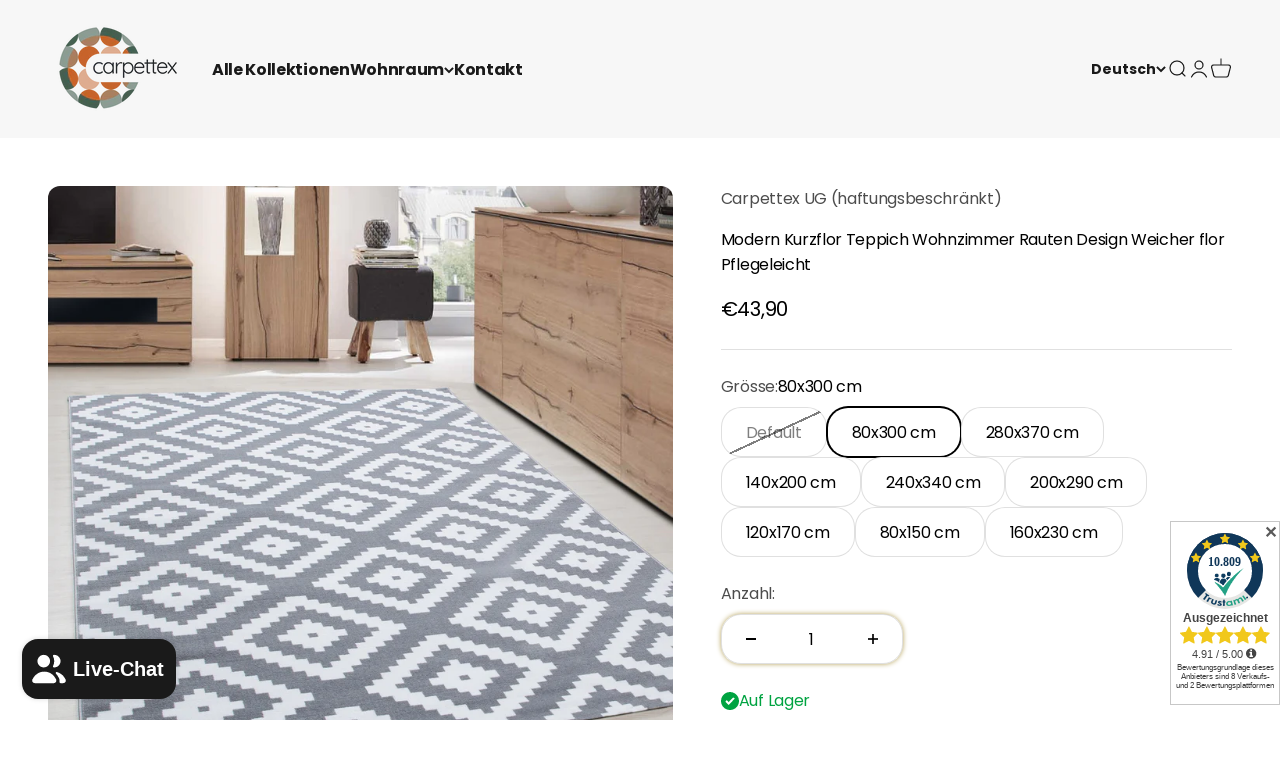

--- FILE ---
content_type: text/html; charset=utf-8
request_url: https://www.carpettex.de/products/modern-kurzflor-teppich-wohnzimmer-rauten-design-weicher-flor-pflegeleicht
body_size: 71784
content:
<!doctype html>
<html class="no-js" lang="de" dir="ltr">
  <head><!-- **BEGIN** pushdaddy whatsapp chat // Main Include - DO NOT MODIFY -->
    <link rel="manifest" href="/a/products/324fc1-3/manifest.json">
    <!-- **END** pushdaddy whatsapp chat // Main Include - DO NOT MODIFY -->

    

    

    

    
        
            <script>
            var sDomain = location.host;

            /****** Start thirdPartyScriptDefinition ******/
            (function(){
                  window.thirdPartyScriptDefinition = [
                      
                  ]
              })();
              /****** End thirdPartyScriptDefinition ******/

              



/**
################################## BEECLEVER GMBH KOBLENZ ###################################
##### Copyright (c) 2019-present, beeclever GmbH Koblenz DE, All rights reserved.       #####
##### THE SOFTWARE IS PROVIDED 'AS IS', WITHOUT WARRANTY OF ANY KIND, EXPRESS OR        #####
##### IMPLIED, INCLUDING BUT NOT LIMITED TO THE WARRANTIES OF MERCHANTABILITY, FITNESS  #####
##### FOR A PARTICULAR PURPOSE AND NONINFRINGEMENT. IN NO EVENT SHALL THE AUTHORS OR    #####
##### COPYRIGHT HOLDERS BE LIABLE FOR ANY CLAIM, DAMAGES OR OTHER LIABILITY, WHETHER    #####
##### IN AN ACTION OF CONTRACT, TORT OR OTHERWISE, ARISING FROM, OUT OF OR IN           #####
##### CONNECTION WITH THE SOFTWARE OR THE USE OR OTHER DEALINGS IN THE SOFTWARE.        #####
#############################################################################################

#####  !!!IMPORTANT!!! !!!IMPORTANT!!! !!!IMPORTANT!!! !!!IMPORTANT!!! !!!IMPORTANT!!!  #####
#####                                                                                   #####
##### The contents of this file may not be changed. If the app is updated, we reserve   #####
##### the right to change this file at any time. Possible changes on your part will     #####
##### then be automatically discarded.                                                  #####
#############################################################################################
*/

const definitions = [];
window.thirdPartyScriptDefinition = [...window.thirdPartyScriptDefinition, ...definitions];
var GDPR_LC_versionNr=202205240938;var GDPR_LC_ZLoad=function(){ var sDomain=location.host;var defaultDefinition=[{"src":"facebook","cookie":"fr","provider":"facebook.com","description":"","expires":7776000,"domain":"facebook.com","declaration":1,"group":"facebook"},{"src":"facebook","cookie":"_fbp","provider":sDomain,"description":"","expires":7776000,"domain":sDomain,"declaration":1,"group":"facebook"},{"src":"google-analytics.com","cookie":"_ga","provider":sDomain,"description":"","expires":63072000,"domain":sDomain,"declaration":1,"group":"google"},{"src":"googletagmanager.com","cookie":"_ga","provider":sDomain,"description":"","expires":63072000,"domain":sDomain,"declaration":1,"group":"google"},{"src":"googletagmanager.com","cookie":"_gid","provider":sDomain,"description":"","expires":86400,"domain":sDomain,"declaration":1,"group":"google"},{"src":"googletagmanager.com","cookie":"_gat","provider":sDomain,"description":"","expires":86400,"domain":sDomain,"declaration":1,"group":"google"},{"src":"googleadservices.com","cookie":"IDE","provider":sDomain,"description":"","expires":63072000,"domain":sDomain,"declaration":2,"group":"google Ads"}];if(window.thirdPartyScriptDefinition===undefined){window.thirdPartyScriptDefinition=[];defaultDefinition.forEach(function(value){window.thirdPartyScriptDefinition.push(value)})}else{var exist=false;defaultDefinition.forEach(function(script){window.thirdPartyScriptDefinition.forEach(function(value){if(value.src===script.src&&value.cookie===script.cookie){exist=true}});if(!exist){window.thirdPartyScriptDefinition.push(script)}})} (function polyfill(){if(!Array.from){Array.from=(function(){var toStr=Object.prototype.toString;var isCallable=function(fn){return typeof fn==='function'||toStr.call(fn)==='[object Function]'};var toInteger=function(value){var number=Number(value);if(isNaN(number)){return 0} if(number===0||!isFinite(number)){return number} return(number>0?1:-1)*Math.floor(Math.abs(number))};var maxSafeInteger=Math.pow(2,53)-1;var toLength=function(value){var len=toInteger(value);return Math.min(Math.max(len,0),maxSafeInteger)};return function from(arrayLike){var C=this;var items=Object(arrayLike);if(arrayLike==null){throw new TypeError('Array.from requires an array-like object - not null or undefined')} var mapFn=arguments.length>1?arguments[1]:void undefined;var T;if(typeof mapFn!=='undefined'){if(!isCallable(mapFn)){throw new TypeError('Array.from: when provided, the second argument must be a function')} if(arguments.length>2){T=arguments[2]}} var len=toLength(items.length);var A=isCallable(C)?Object(new C(len)):new Array(len);var k=0;var kValue;while(k<len){kValue=items[k];if(mapFn){A[k]=typeof T==='undefined'?mapFn(kValue,k):mapFn.call(T,kValue,k)}else{A[k]=kValue} k+=1} A.length=len;return A}}())}})();window.BC_JSON_ObjectBypass={"__cfduid":{"description":"The _cfduid cookie helps Cloudflare detect malicious visitors to our Customers’ websites and minimizes blocking legitimate users.","path":"\/","domain":"","provider":"Cloudflare","type":"type_0","expires":"2592000","recommendation":"0","editable":"false","deletable":"false","set":"0","name":"__cfduid"},"_ab":{"description":"Used in connection with access to admin.","path":"\/","domain":"","provider":"Shopify","deletable":"false","expires":"86400","type":"type_0","recommendation":"0","editable":"false","set":"0","name":"_ab"},"_bc_c_set":{"description":"Used in connection with GDPR legal Cookie. Test 42!","path":"\/","domain":"","provider":"GDPR Legal Cookie","type":"type_0","expires":"5184000","recommendation":"0","editable":"false","deletable":"false","set":"0","optIn":true,"live":"1","ShopifyMinConsent":false,"name":"_bc_c_set","storefrontLanguage":"deutsch","backendLanguage":"deutsch","autoUpdate":true},"_landing_page":{"description":"Track landing pages.","path":"\/","domain":"","provider":"Shopify","expires":"1209600","recommendation":"1","set":"1","editable":"true","deletable":"false","type":"type_1","name":"_landing_page"},"_orig_referrer":{"description":"Used in connection with shopping cart.","path":"\/","domain":"","provider":"Shopify","expires":"1209600","recommendation":"1","set":"1","editable":"true","deletable":"false","type":"type_1","name":"_orig_referrer"},"_secure_session_id":{"description":"Used in connection with navigation through a storefront.","path":"\/","domain":"","provider":"Shopify","deletable":"false","expires":"2592000","type":"type_0","recommendation":"0","editable":"false","set":"0","name":"_secure_session_id"},"_shopify_country":{"description":"Used in connection with checkout.","path":"\/","domain":"","provider":"Shopify","deletable":"false","expires":"31536000","type":"type_0","recommendation":"0","editable":"false","set":"0","name":"_shopify_country"},"_shopify_d":{"description":"Shopify analytics.","path":"\/","domain":"","provider":"Shopify","deletable":"false","expires":"1209600","type":"type_1","recommendation":"1","editable":"true","set":"1","name":"_shopify_d"},"_shopify_evids":{"description":"Shopify analytics.","path":"\/","domain":"","provider":"Shopify","deletable":"false","expires":"0","type":"type_1","recommendation":"1","editable":"true","set":"1","name":"_shopify_evids"},"_shopify_fs":{"description":"Shopify analytics.","path":"\/","domain":"","provider":"Shopify","deletable":"false","expires":"1209600","type":"type_1","recommendation":"1","editable":"true","set":"1","name":"_shopify_fs"},"_shopify_ga":{"description":"Shopify and Google Analytics.","path":"\/","domain":"","provider":"Shopify","deletable":"false","expires":"0","type":"type_1","recommendation":"1","editable":"true","set":"1","name":"_shopify_ga"},"_shopify_m":{"description":"Used for managing customer privacy settings.","path":"\/","domain":"","provider":"Shopify","deletable":"false","expires":"31536000","type":"type_0","recommendation":"0","editable":"false","set":"0","name":"_shopify_m"},"_shopify_s":{"description":"Shopify analytics.","path":"\/","domain":"","provider":"Shopify","deletable":"false","expires":"1800","type":"type_1","recommendation":"1","editable":"true","set":"1","name":"_shopify_s"},"_shopify_sa_p":{"description":"Shopify analytics relating to marketing \u0026 referrals.","path":"\/","domain":"","provider":"Shopify","deletable":"false","expires":"1800","type":"type_1","recommendation":"1","editable":"true","set":"1","name":"_shopify_sa_p"},"_shopify_sa_t":{"description":"Shopify analytics relating to marketing \u0026 referrals.","path":"\/","domain":"","provider":"Shopify","deletable":"false","expires":"1800","type":"type_1","recommendation":"1","editable":"true","set":"1","name":"_shopify_sa_t"},"_shopify_tm":{"description":"Used for managing customer privacy settings.","path":"\/","domain":"","provider":"Shopify","deletable":"false","expires":"31536000","type":"type_0","recommendation":"0","editable":"false","set":"0","name":"_shopify_tm"},"_shopify_tw":{"description":"Used for managing customer privacy settings.","path":"\/","domain":"","provider":"Shopify","deletable":"false","expires":"31536000","type":"type_0","recommendation":"0","editable":"false","set":"0","name":"_shopify_tw"},"_shopify_y":{"description":"Shopify analytics.","path":"\/","domain":"","provider":"Shopify","deletable":"false","expires":"31536000","type":"type_1","recommendation":"1","editable":"true","set":"1","name":"_shopify_y"},"_storefront_u":{"description":"Used to facilitate updating customer account information.","path":"\/","domain":"","provider":"Shopify","deletable":"false","expires":"31536000","type":"type_0","recommendation":"0","editable":"false","set":"0","name":"_storefront_u"},"_tracking_consent":{"description":"For Shopify User Consent Tracking.","path":"\/","domain":"","provider":"Shopify","deletable":"false","expires":"31536000","type":"type_0","recommendation":"0","editable":"false","set":"0","name":"_tracking_consent"},"_y":{"description":"Shopify analytics.","path":"\/","domain":"","provider":"Shopify","deletable":"false","expires":"31536000","type":"type_1","recommendation":"1","editable":"true","set":"1","name":"_y"},"c":{"description":"Used in connection with shopping cart.","path":"\/","domain":"","provider":"Shopify","deletable":"false","expires":"31536000","type":"type_0","recommendation":"0","editable":"false","set":"0","name":"c"},"cart":{"description":"Used in connection with shopping cart.","path":"\/","domain":"","provider":"Shopify","deletable":"false","expires":"1209600","type":"type_0","recommendation":"0","editable":"false","set":"0","name":"cart"},"cart_currency":{"description":"Used in connection with cart and checkout.","path":"\/","domain":"","provider":"Shopify","deletable":"false","expires":"31536000","type":"type_0","recommendation":"0","editable":"false","set":"0","name":"cart_currency"},"cart_sig":{"description":"Used in connection with cart and checkout.","path":"\/","domain":"","provider":"Shopify","deletable":"false","expires":"1209600","type":"type_0","recommendation":"0","editable":"false","set":"0","name":"cart_sig"},"cart_ts":{"description":"Used in connection with cart and checkout.","path":"\/","domain":"","provider":"Shopify","deletable":"false","expires":"1209600","type":"type_0","recommendation":"0","editable":"false","set":"0","name":"cart_ts"},"cart_ver":{"description":"Used in connection with cart and checkout.","path":"\/","domain":"","provider":"Shopify","deletable":"false","expires":"1209600","type":"type_0","recommendation":"0","editable":"false","set":"0","name":"cart_ver"},"checkout":{"description":"Used in connection with cart and checkout.","path":"\/","domain":"","provider":"Shopify","deletable":"false","expires":"2592000","type":"type_0","recommendation":"0","editable":"false","set":"0","name":"checkout"},"checkout_session_lookup":{"description":"Used in connection with cart and checkout.","path":"\/","domain":"","provider":"Shopify","deletable":"false","expires":"2592000","type":"type_0","recommendation":"0","editable":"false","set":"0","name":"checkout_session_lookup"},"checkout_session_token_\u003c\u003cid\u003e\u003e":{"description":"Used in connection with cart and checkout.","path":"\/","domain":"","provider":"Shopify","deletable":"false","expires":"2592000","type":"type_0","recommendation":"0","editable":"false","set":"0","name":"checkout_session_token_\u003c\u003cid\u003e\u003e"},"checkout_token":{"description":"Used in connection with cart and checkout.","path":"\/","domain":"","provider":"Shopify","deletable":"false","expires":"31536000","type":"type_0","recommendation":"0","editable":"false","set":"0","name":"checkout_token"},"customer_auth_provider":{"description":"Shopify Analytics.","path":"\/","domain":"","provider":"Shopify","deletable":"false","expires":"0","type":"type_1","recommendation":"1","editable":"true","set":"1","name":"customer_auth_provider"},"customer_auth_session_created_at":{"description":"Shopify Analytics.","path":"\/","domain":"","provider":"Shopify","deletable":"false","expires":"0","type":"type_1","recommendation":"1","editable":"true","set":"1","name":"customer_auth_session_created_at"},"dynamic_checkout_shown_on_cart":{"description":"Used in connection with checkout.","path":"\/","domain":"","provider":"Shopify","deletable":"false","expires":"1800","type":"type_0","recommendation":"0","editable":"false","set":"0","name":"dynamic_checkout_shown_on_cart"},"identity-state":{"description":"Used in connection with customer authentication","path":"\/","domain":"","provider":"Shopify","deletable":"false","expires":"3600","type":"type_0","recommendation":"0","editable":"false","set":"0","name":"identity-state"},"identity-state-\u003c\u003cid\u003e\u003e":{"description":"Used in connection with customer authentication","path":"\/","domain":"","provider":"Shopify","deletable":"false","expires":"3600","type":"type_0","recommendation":"0","editable":"false","set":"0","name":"identity-state-\u003c\u003cid\u003e\u003e"},"identity_customer_account_number":{"description":"Used in connection with customer authentication","path":"\/","domain":"","provider":"Shopify","deletable":"false","expires":"7776000","type":"type_0","recommendation":"0","editable":"false","set":"0","name":"identity_customer_account_number"},"keep_alive":{"description":"Used in connection with buyer localization.","path":"\/","domain":"","provider":"Shopify","deletable":"false","expires":"1209600","type":"type_0","recommendation":"0","editable":"false","set":"0","name":"keep_alive"},"master_device_id":{"description":"Used in connection with merchant login.","path":"\/","domain":"","provider":"Shopify","deletable":"false","expires":"63072000","type":"type_0","recommendation":"0","editable":"false","set":"0","name":"master_device_id"},"previous_step":{"description":"Used in connection with checkout.","path":"\/","domain":"","provider":"Shopify","deletable":"false","expires":"31536000","type":"type_0","recommendation":"0","editable":"false","set":"0","name":"previous_step"},"remember_me":{"description":"Used in connection with checkout.","path":"\/","domain":"","provider":"Shopify","deletable":"false","expires":"31536000","type":"type_0","recommendation":"0","editable":"false","set":"0","name":"remember_me"},"secure_customer_sig":{"description":"Used in connection with customer login.","path":"\/","domain":"","provider":"Shopify","deletable":"false","expires":"31536000","type":"type_0","recommendation":"0","editable":"false","set":"0","name":"secure_customer_sig"},"shopify_pay":{"description":"Used in connection with checkout.","path":"\/","domain":"","provider":"Shopify","deletable":"false","expires":"31536000","type":"type_0","recommendation":"0","editable":"false","set":"0","name":"shopify_pay"},"shopify_pay_redirect":{"description":"Used in connection with checkout.","path":"\/","domain":"","provider":"Shopify","deletable":"false","expires":"31536000","type":"type_0","recommendation":"0","editable":"false","set":"0","name":"shopify_pay_redirect"},"source_name":{"description":"Used in combination with mobile apps to provide custom checkout behavior, when viewing a store from within a compatible mobile app.","path":"\/","domain":"","provider":"Shopify","deletable":"false","expires":"0","type":"type_0","recommendation":"0","editable":"false","set":"0","name":"source_name"},"storefront_digest":{"description":"Used in connection with customer login.","path":"\/","domain":"","provider":"Shopify","deletable":"false","expires":"31536000","type":"type_0","recommendation":"0","editable":"false","set":"0","name":"storefront_digest"},"tracked_start_checkout":{"description":"Shopify analytics relating to checkout.","path":"\/","domain":"","provider":"Shopify","expires":"1800","recommendation":"1","set":"1","editable":"true","deletable":"false","type":"type_1","name":"tracked_start_checkout"}};var shopifyCookies={'_s':!1,'_shopify_fs':!1,'_shopify_s':!1,'_shopify_y':!1,'_y':!1,'_shopify_sa_p':!1,'_shopify_sa_t':!1,'_shopify_uniq':!1,'_shopify_visit':!1,'tracked_start_checkout':!1,'bc_trekkie_fbp_custom':!1};function GDPR_LC_Token(){var getToken={"tokenLength":8,"ranToken":'',"randomize":function(){return Math.random().toString(32).substr(2)},"generate":function(){while(this.ranToken.length<=this.tokenLength){this.ranToken+=this.randomize()} this.ranToken='324fc1-3.myshopify.com'+Date.now()+this.ranToken;return btoa(this.ranToken)},"get":function(){return this.generate()}};return getToken.get()};function getCookieValue(a){var b=document.cookie.match('(^|;)\\s*'+a+'\\s*=\\s*([^;]+)');return b?b.pop():false};function loadCookieSettings(sessID){ return; var script=document.createElement('script');script.src='https://cookieapp-staging.beeclever.app/get-cookie-setting?shopify_domain=324fc1-3.myshopify.com&token='+sessID;script.async=false;document.head.appendChild(script);script.addEventListener('load',function(){console.log('UserData loaded')})};(function setUserCookieData(){window.GDPR_LC_Sess_ID_Name="GDPR_LC_SESS_ID";window.GDPR_LC_Sess_ID=getCookieValue(window.GDPR_LC_Sess_ID_Name);if(window.GDPR_LC_Sess_ID){loadCookieSettings(window.GDPR_LC_Sess_ID)}else{window.GDPR_LC_Sess_ID=GDPR_LC_Token()}})();function setBC_GDPR_LEGAL_custom_cookies(){window['BC_GDPR_LEGAL_custom_cookies']=window['BC_GDPR_LEGAL_custom_cookies']||{};window['BC_GDPR_LEGAL_custom_cookies']['list']=window['BC_GDPR_LEGAL_custom_cookies']['list']||{};if('GDPR_legal_cookie'in localStorage){window['BC_GDPR_LEGAL_custom_cookies']['list']=JSON.parse(window.localStorage.getItem('GDPR_legal_cookie'))}};setBC_GDPR_LEGAL_custom_cookies();(function(){var hasConsent=!1;Array.from(Object.keys(window['BC_GDPR_LEGAL_custom_cookies']['list'])).forEach(function(c){if(shopifyCookies.hasOwnProperty(c)&&window['BC_GDPR_LEGAL_custom_cookies']['list'][c].userSetting){hasConsent=!0}});var wt=window.trekkie,ws=window.ShopifyAnalytics;if(!hasConsent&&wt!==undefined){wt=[],wt.integrations=wt.integrations||!0,ws=ws.lib=ws.meta=ws.meta.page={},ws.lib.track=function(){}}})();window.BC_GDPR_2ce3a13160348f524c8cc9={'google':[            ],    '_bc_c_set':'customScript','customScriptsSRC':[]};window.bc_tagManagerTasks={"bc_tgm_aw":"google","bc_tgm_gtm":"google","bc_tgm_ua":"google","bc_tgm_fbp":"facebook","any":"any","_bc_c_set":"customScript"};var wl=whiteList=["recaptcha","notifications.google"];var GDPR_LC_scriptPath='gdpr-legal-cookie.beeclever.app';if(window.GDPR_LC_Beta_activate!==undefined&&window.GDPR_LC_Beta_activate){GDPR_LC_scriptPath='cookieapp-staging.beeclever.app'} wl.push(GDPR_LC_scriptPath);   var checkIsBlackListed=function(src){setBC_GDPR_LEGAL_custom_cookies();if(src===null){return null} if(!!window.TrustedScriptURL&&src instanceof TrustedScriptURL){src=src.toString()} var r=!1;for(var x=thirdPartyScriptDefinition.length-1;x>=0;x--){var bSrc=thirdPartyScriptDefinition[x]['src'];if(src.indexOf(bSrc)!==-1&&src.toLowerCase().indexOf('jquery')===-1){r=x}} wl.forEach(function(wSrc){if(src.indexOf(wSrc)!==-1){r=false}});if(r!==false){function getTCookieName(name,index){var tCookieObject=thirdPartyScriptDefinition[index];if(tCookieObject!==undefined){var cookies=[];thirdPartyScriptDefinition.forEach(function(cookie){if(cookie['src']===tCookieObject['src']){cookies.push(cookie)}});var tCookieName=tCookieObject['cookie'];if(tCookieObject['domain']!==document.location.host){tCookieName=tCookieObject['cookie']+'$%bc%$'+tCookieObject['domain']} if(tCookieName===name&&tCookieObject['domain']===window['BC_GDPR_LEGAL_custom_cookies']['list'][name]['domain']){if(window['BC_GDPR_LEGAL_custom_cookies']['list'][name]['userSetting']){index=!1}} cookies.forEach(function(cookie){if(window['BC_GDPR_LEGAL_custom_cookies']['list'][cookie['cookie']]!==undefined&&window['BC_GDPR_LEGAL_custom_cookies']['list'][cookie['cookie']]['userSetting']){index=!1}});return index} return!1};var cookieListKeys=Array.from(Object.keys(window['BC_GDPR_LEGAL_custom_cookies']['list']));if(cookieListKeys.length>0){Array.from(Object.keys(window['BC_GDPR_LEGAL_custom_cookies']['list'])).forEach(function(cookieName){r=getTCookieName(cookieName.toString(),r)})}else{for(var x=thirdPartyScriptDefinition.length-1;x>=0;x--){var tCookie=thirdPartyScriptDefinition[x];if(src.indexOf(tCookie['src'])!==-1){r=tCookie['cookie']+'$%bc%$'+tCookie['domain']}} return r}} return r};(function(){window.scriptElementsHidden=window.scriptElementsHidden||[];window.callbackFunc=function(elem,args){for(var x=0;x<elem.length;x++){if(elem[x]===null||elem[x]===undefined||elem[x]['nodeName']===undefined){return} if(elem[x]['nodeName'].toLowerCase()=='script'){if(elem[x].hasAttribute('src')){if(document.querySelector('[src="https://cookieapp-staging.beeclever.app/js/get-script.php"]')!==null){elem[x]=document.createElement('script');elem[x].setAttribute('bc_empty_script_tag','')} var blackListed=checkIsBlackListed(elem[x].getAttribute('src'));var fName=!1;try{new Error()}catch(e){var caller=e.stack.split('\n');var x=0;for(;x<caller.length;x++){caller[x]=caller[x].trim();caller[x]=caller[x].replace('at ','');caller[x]=caller[x].substr(0,caller[x].indexOf(' '));caller[x]=caller[x].replace('Array.','')} for(;x>=0;x--){if(caller[x]==='ICS'&&x>0){if(caller[x-1]in window['BC_GDPR_LEGAL_custom_cookies']['list']){fName=caller[x-1]}}}} if(fName===!1&&blackListed!==!1){elem[x].setAttribute('type','javascript/blocked');elem[x].setAttribute('cookie',blackListed)}else if(blackListed!==!0&&elem[x].getAttribute('type')==='javascript/blocked'){elem[x].setAttribute('type','javascript')} if(fName){elem[x].setAttribute("data-callerName",fName)} elem[x].setAttribute('src',elem[x].getAttribute('src'))} if(elem[x]['type']=='javascript/blocked'){window.scriptElementsHidden.push(elem[x]);elem[x]=document.createElement('script');elem[x].setAttribute('bc_empty_script_tag','')}}}};
(()=>{const appendChild=Element.prototype.appendChild,append=Element.prototype.append,replaceWith=Element.prototype.replaceWith,insertNode=Element.prototype.insertNode,insertBefore=Element.prototype.insertBefore;Element.prototype.appendChild=function(){const ctx = this;window.callbackFunc.call(ctx,arguments);return appendChild.apply(ctx,arguments)};Element.prototype.append=function(){const ctx = this;window.callbackFunc.call(ctx,arguments);return append.apply(ctx,arguments)};Element.prototype.replaceWith=function(){const ctx = this;window.callbackFunc.call(ctx,arguments);return replaceWith.apply(ctx,arguments)};Element.prototype.insertNode=function(){const ctx = this;window.callbackFunc.call(ctx,arguments);return insertNode.apply(ctx,arguments)};Element.prototype.insertBefore = function () {const ctx = this;window.callbackFunc.call ( ctx, arguments );try {return insertBefore.apply ( ctx, arguments )} catch ( e ) {arguments[1] = document.scripts[0];return insertBefore.apply ( ctx, arguments )}};})();})();if(!window.msCrypto){Array.from(document.head.querySelectorAll('[bc_empty_script_tag=""]')).forEach(function(script){script.remove()})}};if(window.GDPR_LC_ZLoad_loaded===undefined){GDPR_LC_ZLoad();window.GDPR_LC_ZLoad_loaded=true}


        window.thirdPartyScriptDefinition.push(
                { "src" : "analytics.js", "cookie" : "_shopify_fs", "provider" : "shopify.com", "description" : "", "expires" : 0, "domain" : sDomain, "declaration" : 1, "group" : "shopify" },
                { "src" : "doubleclick.net","cookie" : "_shopify_fs","provider" : "shopify.com","description" : "","expires" : 0,"domain" : sDomain,"declaration" : 1,"group" : "shopify" },
                { "src" : "trekkie", "cookie" : "_shopify_fs", "provider" : "shopify.com", "description" : "", "expires" : 0, "domain" : sDomain, "declaration" : 1, "group" : "shopify" },
                { "src" : "luckyorange", "cookie" : "_shopify_fs", "provider" : "shopify.com", "description" : "", "expires" : 0, "domain" : sDomain, "declaration" : 1, "group" : "shopify" },
                { "src" : "googletagmanager", "cookie" : "_gat", "provider" : "googletagmanager.com", "description" : "", "expires" : 0, "domain" : sDomain, "declaration" : 1, "group" : "googletagmanager" }
            );

            

            var customCookies = {};

            function BC_GDPR_CustomScriptForShop () {
                return [

                    function testCookie () {
                        // your additional script
                    }

                    
                ];
            }

        </script>
    


	<script id="pandectes-rules">   /* PANDECTES-GDPR: DO NOT MODIFY AUTO GENERATED CODE OF THIS SCRIPT */      window.PandectesSettings = {"store":{"plan":"basic","theme":"Impact","primaryLocale":"de","adminMode":false},"tsPublished":1703537403,"declaration":{"showPurpose":false,"showProvider":false,"declIntroText":"","showDateGenerated":true},"language":{"languageMode":"Single","fallbackLanguage":"de","languageDetection":"browser","languagesSupported":[]},"texts":{"managed":{"headerText":{"de":"Wir respektieren deine Privatsphäre"},"consentText":{"de":"Diese Website verwendet Cookies, um Ihnen das beste Erlebnis zu bieten."},"dismissButtonText":{"de":"Okay"},"linkText":{"de":"Mehr erfahren"},"imprintText":{"de":"Impressum"},"preferencesButtonText":{"de":"Einstellungen"},"allowButtonText":{"de":"Annehmen"},"denyButtonText":{"de":"Ablehnen"},"leaveSiteButtonText":{"de":"Diese Seite verlassen"},"cookiePolicyText":{"de":"Cookie-Richtlinie"},"preferencesPopupTitleText":{"de":"Einwilligungseinstellungen verwalten"},"preferencesPopupIntroText":{"de":"Wir verwenden Cookies, um die Funktionalität der Website zu optimieren, die Leistung zu analysieren und Ihnen ein personalisiertes Erlebnis zu bieten. Einige Cookies sind für den ordnungsgemäßen Betrieb der Website unerlässlich. Diese Cookies können nicht deaktiviert werden. In diesem Fenster können Sie Ihre Präferenzen für Cookies verwalten."},"preferencesPopupCloseButtonText":{"de":"Schließen"},"preferencesPopupAcceptAllButtonText":{"de":"Alles Akzeptieren"},"preferencesPopupRejectAllButtonText":{"de":"Alles ablehnen"},"preferencesPopupSaveButtonText":{"de":"Auswahl speichern"},"accessSectionTitleText":{"de":"Datenübertragbarkeit"},"accessSectionParagraphText":{"de":"Sie haben das Recht, jederzeit auf Ihre Daten zuzugreifen."},"rectificationSectionTitleText":{"de":"Datenberichtigung"},"rectificationSectionParagraphText":{"de":"Sie haben das Recht, die Aktualisierung Ihrer Daten zu verlangen, wann immer Sie dies für angemessen halten."},"erasureSectionTitleText":{"de":"Recht auf Vergessenwerden"},"erasureSectionParagraphText":{"de":"Sie haben das Recht, die Löschung aller Ihrer Daten zu verlangen. Danach können Sie nicht mehr auf Ihr Konto zugreifen."},"declIntroText":{"de":"Wir verwenden Cookies, um die Funktionalität der Website zu optimieren, die Leistung zu analysieren und Ihnen ein personalisiertes Erlebnis zu bieten. Einige Cookies sind für den ordnungsgemäßen Betrieb der Website unerlässlich. Diese Cookies können nicht deaktiviert werden. In diesem Fenster können Sie Ihre Präferenzen für Cookies verwalten."}},"categories":{"strictlyNecessaryCookiesTitleText":{"de":"Unbedingt erforderlich"},"functionalityCookiesTitleText":{"de":"Funktionale Cookies"},"performanceCookiesTitleText":{"de":"Performance-Cookies"},"targetingCookiesTitleText":{"de":"Targeting-Cookies"},"unclassifiedCookiesTitleText":{"de":"Unklassifizierte Cookies"},"strictlyNecessaryCookiesDescriptionText":{"de":"Diese Cookies sind unerlässlich, damit Sie sich auf der Website bewegen und ihre Funktionen nutzen können, z. B. den Zugriff auf sichere Bereiche der Website. Ohne diese Cookies kann die Website nicht richtig funktionieren."},"functionalityCookiesDescriptionText":{"de":"Diese Cookies ermöglichen es der Website, verbesserte Funktionalität und Personalisierung bereitzustellen. Sie können von uns oder von Drittanbietern gesetzt werden, deren Dienste wir auf unseren Seiten hinzugefügt haben. Wenn Sie diese Cookies nicht zulassen, funktionieren einige oder alle dieser Dienste möglicherweise nicht richtig."},"performanceCookiesDescriptionText":{"de":"Diese Cookies ermöglichen es uns, die Leistung unserer Website zu überwachen und zu verbessern. Sie ermöglichen es uns beispielsweise, Besuche zu zählen, Verkehrsquellen zu identifizieren und zu sehen, welche Teile der Website am beliebtesten sind."},"targetingCookiesDescriptionText":{"de":"Diese Cookies können von unseren Werbepartnern über unsere Website gesetzt werden. Sie können von diesen Unternehmen verwendet werden, um ein Profil Ihrer Interessen zu erstellen und Ihnen relevante Werbung auf anderen Websites anzuzeigen. Sie speichern keine direkten personenbezogenen Daten, sondern basieren auf der eindeutigen Identifizierung Ihres Browsers und Ihres Internetgeräts. Wenn Sie diese Cookies nicht zulassen, erleben Sie weniger zielgerichtete Werbung."},"unclassifiedCookiesDescriptionText":{"de":"Unklassifizierte Cookies sind Cookies, die wir gerade zusammen mit den Anbietern einzelner Cookies klassifizieren."}},"auto":{"declName":{"de":"Name"},"declPath":{"de":"Weg"},"declType":{"de":"Typ"},"declDomain":{"de":"Domain"},"declPurpose":{"de":"Zweck"},"declProvider":{"de":"Anbieter"},"declRetention":{"de":"Zurückbehaltung"},"declFirstParty":{"de":"First-party"},"declThirdParty":{"de":"Drittanbieter"},"declSeconds":{"de":"Sekunden"},"declMinutes":{"de":"Protokoll"},"declHours":{"de":"Std."},"declDays":{"de":"Tage"},"declMonths":{"de":"Monate"},"declYears":{"de":"Jahre"},"declSession":{"de":"Sitzung"},"cookiesDetailsText":{"de":"Cookie-Details"},"preferencesPopupAlwaysAllowedText":{"de":"Immer erlaubt"},"submitButton":{"de":"einreichen"},"submittingButton":{"de":"Senden..."},"cancelButton":{"de":"Abbrechen"},"guestsSupportInfoText":{"de":"Bitte loggen Sie sich mit Ihrem Kundenkonto ein, um fortzufahren."},"guestsSupportEmailPlaceholder":{"de":"E-Mail-Addresse"},"guestsSupportEmailValidationError":{"de":"Email ist ungültig"},"guestsSupportEmailSuccessTitle":{"de":"Vielen Dank für die Anfrage"},"guestsSupportEmailFailureTitle":{"de":"Ein Problem ist aufgetreten"},"guestsSupportEmailSuccessMessage":{"de":"Wenn Sie als Kunde dieses Shops registriert sind, erhalten Sie in Kürze eine E-Mail mit Anweisungen zum weiteren Vorgehen."},"guestsSupportEmailFailureMessage":{"de":"Ihre Anfrage wurde nicht übermittelt. Bitte versuchen Sie es erneut und wenn das Problem weiterhin besteht, wenden Sie sich an den Shop-Inhaber, um Hilfe zu erhalten."},"confirmationSuccessTitle":{"de":"Ihre Anfrage wurde bestätigt"},"confirmationFailureTitle":{"de":"Ein Problem ist aufgetreten"},"confirmationSuccessMessage":{"de":"Wir werden uns in Kürze zu Ihrem Anliegen bei Ihnen melden."},"confirmationFailureMessage":{"de":"Ihre Anfrage wurde nicht bestätigt. Bitte versuchen Sie es erneut und wenn das Problem weiterhin besteht, wenden Sie sich an den Ladenbesitzer, um Hilfe zu erhalten"},"consentSectionTitleText":{"de":"Ihre Cookie-Einwilligung"},"consentSectionNoConsentText":{"de":"Sie haben der Cookie-Richtlinie dieser Website nicht zugestimmt."},"consentSectionConsentedText":{"de":"Sie haben der Cookie-Richtlinie dieser Website zugestimmt am"},"consentStatus":{"de":"Einwilligungspräferenz"},"consentDate":{"de":"Zustimmungsdatum"},"consentId":{"de":"Einwilligungs-ID"},"consentSectionChangeConsentActionText":{"de":"Einwilligungspräferenz ändern"},"accessSectionGDPRRequestsActionText":{"de":"Anfragen betroffener Personen"},"accessSectionAccountInfoActionText":{"de":"persönliche Daten"},"accessSectionOrdersRecordsActionText":{"de":"Aufträge"},"accessSectionDownloadReportActionText":{"de":"Alles herunterladen"},"rectificationCommentPlaceholder":{"de":"Beschreiben Sie, was Sie aktualisieren möchten"},"rectificationCommentValidationError":{"de":"Kommentar ist erforderlich"},"rectificationSectionEditAccountActionText":{"de":"Fordern Sie ein Update an"},"erasureSectionRequestDeletionActionText":{"de":"Löschung personenbezogener Daten anfordern"}}},"library":{"previewMode":false,"fadeInTimeout":0,"defaultBlocked":7,"showLink":true,"showImprintLink":false,"enabled":true,"cookie":{"name":"_pandectes_gdpr","expiryDays":365,"secure":true,"domain":""},"dismissOnScroll":false,"dismissOnWindowClick":false,"dismissOnTimeout":false,"palette":{"popup":{"background":"#FFFFFF","backgroundForCalculations":{"a":1,"b":255,"g":255,"r":255},"text":"#000000"},"button":{"background":"#000000","backgroundForCalculations":{"a":1,"b":0,"g":0,"r":0},"text":"#FFFFFF","textForCalculation":{"a":1,"b":255,"g":255,"r":255},"border":"transparent"}},"content":{"href":"https://324fc1-3.myshopify.com/policies/privacy-policy","imprintHref":"/","close":"&#10005;","target":"","logo":""},"window":"<div role=\"dialog\" aria-live=\"polite\" aria-label=\"cookieconsent\" aria-describedby=\"cookieconsent:desc\" id=\"pandectes-banner\" class=\"cc-window-wrapper cc-bottom-left-wrapper\"><div class=\"pd-cookie-banner-window cc-window {{classes}}\"><!--googleoff: all-->{{children}}<!--googleon: all--></div></div>","compliance":{"opt-both":"<div class=\"cc-compliance cc-highlight\">{{deny}}{{allow}}</div>"},"type":"opt-both","layouts":{"basic":"{{header}}{{messagelink}}{{compliance}}{{close}}"},"position":"bottom-left","theme":"classic","revokable":true,"animateRevokable":false,"revokableReset":false,"revokableLogoUrl":"https://cdn.shopify.com/s/files/1/0771/5536/9285/t/3/assets/pandectes-reopen-logo.png?v=1703347110","revokablePlacement":"bottom-left","revokableMarginHorizontal":15,"revokableMarginVertical":15,"static":false,"autoAttach":true,"hasTransition":true,"blacklistPage":[""]},"geolocation":{"brOnly":false,"caOnly":false,"chOnly":false,"euOnly":true,"jpOnly":false,"thOnly":false,"canadaOnly":false,"globalVisibility":false},"dsr":{"guestsSupport":false,"accessSectionDownloadReportAuto":false},"banner":{"resetTs":1702723831,"extraCss":"        .cc-banner-logo {max-width: 32em!important;}    @media(min-width: 768px) {.cc-window.cc-floating{max-width: 32em!important;width: 32em!important;}}    .cc-message, .cc-header, .cc-logo {text-align: center}    .cc-window-wrapper{z-index: 2147483647;}    .cc-window{z-index: 2147483647;font-family: inherit;}    .cc-header{font-family: inherit;}    .pd-cp-ui{font-family: inherit; background-color: #FFFFFF;color:#000000;}    button.pd-cp-btn, a.pd-cp-btn{background-color:#000000;color:#FFFFFF!important;}    input + .pd-cp-preferences-slider{background-color: rgba(0, 0, 0, 0.3)}    .pd-cp-scrolling-section::-webkit-scrollbar{background-color: rgba(0, 0, 0, 0.3)}    input:checked + .pd-cp-preferences-slider{background-color: rgba(0, 0, 0, 1)}    .pd-cp-scrolling-section::-webkit-scrollbar-thumb {background-color: rgba(0, 0, 0, 1)}    .pd-cp-ui-close{color:#000000;}    .pd-cp-preferences-slider:before{background-color: #FFFFFF}    .pd-cp-title:before {border-color: #000000!important}    .pd-cp-preferences-slider{background-color:#000000}    .pd-cp-toggle{color:#000000!important}    @media(max-width:699px) {.pd-cp-ui-close-top svg {fill: #000000}}    .pd-cp-toggle:hover,.pd-cp-toggle:visited,.pd-cp-toggle:active{color:#000000!important}    .pd-cookie-banner-window {box-shadow: 0 0 18px rgb(0 0 0 / 20%);}  ","customJavascript":null,"showPoweredBy":false,"hybridStrict":false,"cookiesBlockedByDefault":"7","isActive":true,"implicitSavePreferences":false,"cookieIcon":true,"blockBots":false,"showCookiesDetails":true,"hasTransition":true,"blockingPage":false,"showOnlyLandingPage":false,"leaveSiteUrl":"https://www.google.com","linkRespectStoreLang":false},"cookies":{"0":[{"name":"keep_alive","domain":"324fc1-3.myshopify.com","path":"/","provider":"Shopify","firstParty":true,"retention":"30 minute(s)","expires":30,"unit":"declMinutes","purpose":{"de":"Wird im Zusammenhang mit der Käuferlokalisierung verwendet."}},{"name":"secure_customer_sig","domain":"324fc1-3.myshopify.com","path":"/","provider":"Shopify","firstParty":true,"retention":"1 year(s)","expires":1,"unit":"declYears","purpose":{"de":"Wird im Zusammenhang mit dem Kundenlogin verwendet."}},{"name":"_cmp_a","domain":".324fc1-3.myshopify.com","path":"/","provider":"Shopify","firstParty":true,"retention":"1 day(s)","expires":1,"unit":"declSession","purpose":{"de":"Wird zum Verwalten der Datenschutzeinstellungen des Kunden verwendet."}},{"name":"localization","domain":"324fc1-3.myshopify.com","path":"/","provider":"Shopify","firstParty":true,"retention":"1 year(s)","expires":1,"unit":"declYears","purpose":{"de":"Lokalisierung von Shopify-Shops"}},{"name":"_tracking_consent","domain":".324fc1-3.myshopify.com","path":"/","provider":"Shopify","firstParty":true,"retention":"1 year(s)","expires":1,"unit":"declYears","purpose":{"de":"Tracking-Einstellungen."}},{"name":"cookietest","domain":"324fc1-3.myshopify.com","path":"/","provider":"Shopify","firstParty":true,"retention":"Session","expires":1,"unit":"declSeconds","purpose":{"de":"Used to ensure our systems are working correctly."}}],"1":[],"2":[],"4":[],"8":[]},"blocker":{"isActive":false,"googleConsentMode":{"id":"","analyticsId":"","isActive":false,"adStorageCategory":4,"analyticsStorageCategory":2,"personalizationStorageCategory":1,"functionalityStorageCategory":1,"customEvent":true,"securityStorageCategory":0,"redactData":true,"urlPassthrough":false},"facebookPixel":{"id":"","isActive":false,"ldu":false},"rakuten":{"isActive":false,"cmp":false,"ccpa":false},"gpcIsActive":false,"defaultBlocked":7,"patterns":{"whiteList":[],"blackList":{"1":[],"2":[],"4":[],"8":[]},"iframesWhiteList":[],"iframesBlackList":{"1":[],"2":[],"4":[],"8":[]},"beaconsWhiteList":[],"beaconsBlackList":{"1":[],"2":[],"4":[],"8":[]}}}}      !function(){"use strict";window.PandectesRules=window.PandectesRules||{},window.PandectesRules.manualBlacklist={1:[],2:[],4:[]},window.PandectesRules.blacklistedIFrames={1:[],2:[],4:[]},window.PandectesRules.blacklistedCss={1:[],2:[],4:[]},window.PandectesRules.blacklistedBeacons={1:[],2:[],4:[]};var e="javascript/blocked",t="_pandectes_gdpr";function n(e){return new RegExp(e.replace(/[/\\.+?$()]/g,"\\$&").replace("*","(.*)"))}var r=function(e){try{return JSON.parse(e)}catch(e){return!1}},a=function(e){var t=arguments.length>1&&void 0!==arguments[1]?arguments[1]:"log",n=new URLSearchParams(window.location.search);n.get("log")&&console[t]("PandectesRules: ".concat(e))};function i(e,t){var n=Object.keys(e);if(Object.getOwnPropertySymbols){var r=Object.getOwnPropertySymbols(e);t&&(r=r.filter((function(t){return Object.getOwnPropertyDescriptor(e,t).enumerable}))),n.push.apply(n,r)}return n}function s(e){for(var t=1;t<arguments.length;t++){var n=null!=arguments[t]?arguments[t]:{};t%2?i(Object(n),!0).forEach((function(t){o(e,t,n[t])})):Object.getOwnPropertyDescriptors?Object.defineProperties(e,Object.getOwnPropertyDescriptors(n)):i(Object(n)).forEach((function(t){Object.defineProperty(e,t,Object.getOwnPropertyDescriptor(n,t))}))}return e}function o(e,t,n){return t in e?Object.defineProperty(e,t,{value:n,enumerable:!0,configurable:!0,writable:!0}):e[t]=n,e}function c(e,t){return function(e){if(Array.isArray(e))return e}(e)||function(e,t){var n=null==e?null:"undefined"!=typeof Symbol&&e[Symbol.iterator]||e["@@iterator"];if(null==n)return;var r,a,i=[],s=!0,o=!1;try{for(n=n.call(e);!(s=(r=n.next()).done)&&(i.push(r.value),!t||i.length!==t);s=!0);}catch(e){o=!0,a=e}finally{try{s||null==n.return||n.return()}finally{if(o)throw a}}return i}(e,t)||u(e,t)||function(){throw new TypeError("Invalid attempt to destructure non-iterable instance.\nIn order to be iterable, non-array objects must have a [Symbol.iterator]() method.")}()}function l(e){return function(e){if(Array.isArray(e))return d(e)}(e)||function(e){if("undefined"!=typeof Symbol&&null!=e[Symbol.iterator]||null!=e["@@iterator"])return Array.from(e)}(e)||u(e)||function(){throw new TypeError("Invalid attempt to spread non-iterable instance.\nIn order to be iterable, non-array objects must have a [Symbol.iterator]() method.")}()}function u(e,t){if(e){if("string"==typeof e)return d(e,t);var n=Object.prototype.toString.call(e).slice(8,-1);return"Object"===n&&e.constructor&&(n=e.constructor.name),"Map"===n||"Set"===n?Array.from(e):"Arguments"===n||/^(?:Ui|I)nt(?:8|16|32)(?:Clamped)?Array$/.test(n)?d(e,t):void 0}}function d(e,t){(null==t||t>e.length)&&(t=e.length);for(var n=0,r=new Array(t);n<t;n++)r[n]=e[n];return r}var f=!(void 0===window.dataLayer||!Array.isArray(window.dataLayer)||!window.dataLayer.some((function(e){return"pandectes_full_scan"===e.event})));a("userAgent -> ".concat(window.navigator.userAgent.substring(0,50)));var p=function(){var e,n=arguments.length>0&&void 0!==arguments[0]?arguments[0]:t,a="; "+document.cookie,i=a.split("; "+n+"=");if(i.length<2)e={};else{var s=i.pop(),o=s.split(";");e=window.atob(o.shift())}var c=r(e);return!1!==c?c:e}(),g=window.PandectesSettings,y=g.banner.isActive,h=g.blocker.defaultBlocked,m=p&&null!==p.preferences&&void 0!==p.preferences?p.preferences:null,w=f?0:y?null===m?h:m:0,v={1:0==(1&w),2:0==(2&w),4:0==(4&w)},b=window.PandectesSettings.blocker.patterns,k=b.blackList,L=b.whiteList,S=b.iframesBlackList,P=b.iframesWhiteList,A=b.beaconsBlackList,C=b.beaconsWhiteList,_={blackList:[],whiteList:[],iframesBlackList:{1:[],2:[],4:[],8:[]},iframesWhiteList:[],beaconsBlackList:{1:[],2:[],4:[],8:[]},beaconsWhiteList:[]};[1,2,4].map((function(e){var t;v[e]||((t=_.blackList).push.apply(t,l(k[e].length?k[e].map(n):[])),_.iframesBlackList[e]=S[e].length?S[e].map(n):[],_.beaconsBlackList[e]=A[e].length?A[e].map(n):[])})),_.whiteList=L.length?L.map(n):[],_.iframesWhiteList=P.length?P.map(n):[],_.beaconsWhiteList=C.length?C.map(n):[];var B={scripts:[],iframes:{1:[],2:[],4:[]},beacons:{1:[],2:[],4:[]},css:{1:[],2:[],4:[]}},E=function(t,n){return t&&(!n||n!==e)&&(!_.blackList||_.blackList.some((function(e){return e.test(t)})))&&(!_.whiteList||_.whiteList.every((function(e){return!e.test(t)})))},O=function(e){var t=e.getAttribute("src");return _.blackList&&_.blackList.every((function(e){return!e.test(t)}))||_.whiteList&&_.whiteList.some((function(e){return e.test(t)}))},I=function(e,t){var n=_.iframesBlackList[t],r=_.iframesWhiteList;return e&&(!n||n.some((function(t){return t.test(e)})))&&(!r||r.every((function(t){return!t.test(e)})))},j=function(e,t){var n=_.beaconsBlackList[t],r=_.beaconsWhiteList;return e&&(!n||n.some((function(t){return t.test(e)})))&&(!r||r.every((function(t){return!t.test(e)})))},R=new MutationObserver((function(e){for(var t=0;t<e.length;t++)for(var n=e[t].addedNodes,r=0;r<n.length;r++){var a=n[r],i=a.dataset&&a.dataset.cookiecategory;if(1===a.nodeType&&"LINK"===a.tagName){var s=a.dataset&&a.dataset.href;if(s&&i)switch(i){case"functionality":case"C0001":B.css[1].push(s);break;case"performance":case"C0002":B.css[2].push(s);break;case"targeting":case"C0003":B.css[4].push(s)}}}})),T=new MutationObserver((function(t){for(var n=0;n<t.length;n++)for(var r=t[n].addedNodes,a=function(t){var n=r[t],a=n.src||n.dataset&&n.dataset.src,i=n.dataset&&n.dataset.cookiecategory;if(1===n.nodeType&&"IFRAME"===n.tagName){if(a){var s=!1;I(a,1)||"functionality"===i||"C0001"===i?(s=!0,B.iframes[1].push(a)):I(a,2)||"performance"===i||"C0002"===i?(s=!0,B.iframes[2].push(a)):(I(a,4)||"targeting"===i||"C0003"===i)&&(s=!0,B.iframes[4].push(a)),s&&(n.removeAttribute("src"),n.setAttribute("data-src",a))}}else if(1===n.nodeType&&"IMG"===n.tagName){if(a){var o=!1;j(a,1)?(o=!0,B.beacons[1].push(a)):j(a,2)?(o=!0,B.beacons[2].push(a)):j(a,4)&&(o=!0,B.beacons[4].push(a)),o&&(n.removeAttribute("src"),n.setAttribute("data-src",a))}}else if(1===n.nodeType&&"LINK"===n.tagName){var c=n.dataset&&n.dataset.href;if(c&&i)switch(i){case"functionality":case"C0001":B.css[1].push(c);break;case"performance":case"C0002":B.css[2].push(c);break;case"targeting":case"C0003":B.css[4].push(c)}}else if(1===n.nodeType&&"SCRIPT"===n.tagName){var l=n.type,u=!1;if(E(a,l))u=!0;else if(a&&i)switch(i){case"functionality":case"C0001":u=!0,window.PandectesRules.manualBlacklist[1].push(a);break;case"performance":case"C0002":u=!0,window.PandectesRules.manualBlacklist[2].push(a);break;case"targeting":case"C0003":u=!0,window.PandectesRules.manualBlacklist[4].push(a)}if(u){B.scripts.push([n,l]),n.type=e;n.addEventListener("beforescriptexecute",(function t(r){n.getAttribute("type")===e&&r.preventDefault(),n.removeEventListener("beforescriptexecute",t)})),n.parentElement&&n.parentElement.removeChild(n)}}},i=0;i<r.length;i++)a(i)})),x=document.createElement,N={src:Object.getOwnPropertyDescriptor(HTMLScriptElement.prototype,"src"),type:Object.getOwnPropertyDescriptor(HTMLScriptElement.prototype,"type")};window.PandectesRules.unblockCss=function(e){var t=B.css[e]||[];t.length&&a("Unblocking CSS for ".concat(e)),t.forEach((function(e){var t=document.querySelector('link[data-href^="'.concat(e,'"]'));t.removeAttribute("data-href"),t.href=e})),B.css[e]=[]},window.PandectesRules.unblockIFrames=function(e){var t=B.iframes[e]||[];t.length&&a("Unblocking IFrames for ".concat(e)),_.iframesBlackList[e]=[],t.forEach((function(e){var t=document.querySelector('iframe[data-src^="'.concat(e,'"]'));t.removeAttribute("data-src"),t.src=e})),B.iframes[e]=[]},window.PandectesRules.unblockBeacons=function(e){var t=B.beacons[e]||[];t.length&&a("Unblocking Beacons for ".concat(e)),_.beaconsBlackList[e]=[],t.forEach((function(e){var t=document.querySelector('img[data-src^="'.concat(e,'"]'));t.removeAttribute("data-src"),t.src=e})),B.beacons[e]=[]},window.PandectesRules.unblockInlineScripts=function(e){var t=1===e?"functionality":2===e?"performance":"targeting";document.querySelectorAll('script[type="javascript/blocked"][data-cookiecategory="'.concat(t,'"]')).forEach((function(e){var t=e.textContent;e.parentNode.removeChild(e);var n=document.createElement("script");n.type="text/javascript",n.textContent=t,document.body.appendChild(n)}))},window.PandectesRules.unblock=function(t){t.length<1?(_.blackList=[],_.whiteList=[],_.iframesBlackList=[],_.iframesWhiteList=[]):(_.blackList&&(_.blackList=_.blackList.filter((function(e){return t.every((function(t){return"string"==typeof t?!e.test(t):t instanceof RegExp?e.toString()!==t.toString():void 0}))}))),_.whiteList&&(_.whiteList=[].concat(l(_.whiteList),l(t.map((function(e){if("string"==typeof e){var t=".*"+n(e)+".*";if(_.whiteList.every((function(e){return e.toString()!==t.toString()})))return new RegExp(t)}else if(e instanceof RegExp&&_.whiteList.every((function(t){return t.toString()!==e.toString()})))return e;return null})).filter(Boolean)))));for(var r=document.querySelectorAll('script[type="'.concat(e,'"]')),i=0;i<r.length;i++){var s=r[i];O(s)&&(B.scripts.push([s,"application/javascript"]),s.parentElement.removeChild(s))}var o=0;l(B.scripts).forEach((function(e,t){var n=c(e,2),r=n[0],a=n[1];if(O(r)){for(var i=document.createElement("script"),s=0;s<r.attributes.length;s++){var l=r.attributes[s];"src"!==l.name&&"type"!==l.name&&i.setAttribute(l.name,r.attributes[s].value)}i.setAttribute("src",r.src),i.setAttribute("type",a||"application/javascript"),document.head.appendChild(i),B.scripts.splice(t-o,1),o++}})),0==_.blackList.length&&0===_.iframesBlackList[1].length&&0===_.iframesBlackList[2].length&&0===_.iframesBlackList[4].length&&0===_.beaconsBlackList[1].length&&0===_.beaconsBlackList[2].length&&0===_.beaconsBlackList[4].length&&(a("Disconnecting observers"),T.disconnect(),R.disconnect())};var M,D,W=window.PandectesSettings.store.adminMode,z=window.PandectesSettings.blocker;M=function(){!function(){var e=window.Shopify.trackingConsent;try{var t=W&&!window.Shopify.AdminBarInjector,n={preferences:0==(1&w)||f||t,analytics:0==(2&w)||f||t,marketing:0==(4&w)||f||t};e.firstPartyMarketingAllowed()===n.marketing&&e.analyticsProcessingAllowed()===n.analytics&&e.preferencesProcessingAllowed()===n.preferences||e.setTrackingConsent(n,(function(e){e&&e.error?a("Shopify.customerPrivacy API - failed to setTrackingConsent"):a("Shopify.customerPrivacy API - setTrackingConsent(".concat(JSON.stringify(n),")"))}))}catch(e){a("Shopify.customerPrivacy API - exception")}}(),function(){var e=window.Shopify.trackingConsent,t=e.currentVisitorConsent();if(z.gpcIsActive&&"CCPA"===e.getRegulation()&&"no"===t.gpc&&"yes"!==t.sale_of_data){var n={sale_of_data:!1};e.setTrackingConsent(n,(function(e){e&&e.error?a("Shopify.customerPrivacy API - failed to setTrackingConsent({".concat(JSON.stringify(n),")")):a("Shopify.customerPrivacy API - setTrackingConsent(".concat(JSON.stringify(n),")"))}))}}()},D=null,window.Shopify&&window.Shopify.loadFeatures&&window.Shopify.trackingConsent?M():D=setInterval((function(){window.Shopify&&window.Shopify.loadFeatures&&(clearInterval(D),window.Shopify.loadFeatures([{name:"consent-tracking-api",version:"0.1"}],(function(e){e?a("Shopify.customerPrivacy API - failed to load"):(a("Shopify.customerPrivacy API - loaded"),M())})))}),10);var F=window.PandectesSettings,U=F.banner.isActive,q=F.blocker.googleConsentMode,J=q.isActive,H=q.customEvent,$=q.redactData,G=q.urlPassthrough,K=q.adStorageCategory,V=q.analyticsStorageCategory,Y=q.functionalityStorageCategory,Q=q.personalizationStorageCategory,X=q.securityStorageCategory;function Z(){window.dataLayer.push(arguments)}window.dataLayer=window.dataLayer||[];var ee,te,ne={hasInitialized:!1,ads_data_redaction:!1,url_passthrough:!1,storage:{ad_storage:"granted",ad_user_data:"granted",ad_personalization:"granted",analytics_storage:"granted",functionality_storage:"granted",personalization_storage:"granted",security_storage:"granted",wait_for_update:500}};if(U&&J){var re=0==(w&K)?"granted":"denied",ae=0==(w&V)?"granted":"denied",ie=0==(w&Y)?"granted":"denied",se=0==(w&Q)?"granted":"denied",oe=0==(w&X)?"granted":"denied";ne.hasInitialized=!0,ne.ads_data_redaction="denied"===re&&$,ne.url_passthrough=G,ne.storage.ad_storage=re,ne.storage.ad_user_data=re,ne.storage.ad_personalization=re,ne.storage.analytics_storage=ae,ne.storage.functionality_storage=ie,ne.storage.personalization_storage=se,ne.storage.security_storage=oe,ne.ads_data_redaction&&Z("set","ads_data_redaction",ne.ads_data_redaction),ne.url_passthrough&&Z("set","url_passthrough",ne.url_passthrough),Z("consent","default",ne.storage),a("Google consent mode initialized")}U&&H&&(te=7===(ee=w)?"deny":0===ee?"allow":"mixed",window.dataLayer.push({event:"Pandectes_Consent_Update",pandectes_status:te,pandectes_categories:{C0000:"allow",C0001:v[1]?"allow":"deny",C0002:v[2]?"allow":"deny",C0003:v[4]?"allow":"deny"}}),a("PandectesCustomEvent pushed to the dataLayer")),window.PandectesRules.gcm=ne;var ce=window.PandectesSettings,le=ce.banner.isActive,ue=ce.blocker.isActive;a("Blocker -> "+(ue?"Active":"Inactive")),a("Banner -> "+(le?"Active":"Inactive")),a("ActualPrefs -> "+w);var de=null===m&&/\/checkouts\//.test(window.location.pathname);0!==w&&!1===f&&ue&&!de?(a("Blocker will execute"),document.createElement=function(){for(var t=arguments.length,n=new Array(t),r=0;r<t;r++)n[r]=arguments[r];if("script"!==n[0].toLowerCase())return x.bind?x.bind(document).apply(void 0,n):x;var a=x.bind(document).apply(void 0,n);try{Object.defineProperties(a,{src:s(s({},N.src),{},{set:function(t){E(t,a.type)&&N.type.set.call(this,e),N.src.set.call(this,t)}}),type:s(s({},N.type),{},{get:function(){var t=N.type.get.call(this);return t===e||E(this.src,t)?null:t},set:function(t){var n=E(a.src,a.type)?e:t;N.type.set.call(this,n)}})}),a.setAttribute=function(t,n){if("type"===t){var r=E(a.src,a.type)?e:n;N.type.set.call(a,r)}else"src"===t?(E(n,a.type)&&N.type.set.call(a,e),N.src.set.call(a,n)):HTMLScriptElement.prototype.setAttribute.call(a,t,n)}}catch(e){console.warn("Yett: unable to prevent script execution for script src ",a.src,".\n",'A likely cause would be because you are using a third-party browser extension that monkey patches the "document.createElement" function.')}return a},T.observe(document.documentElement,{childList:!0,subtree:!0}),R.observe(document.documentElement,{childList:!0,subtree:!0})):a("Blocker will not execute")}();
</script>
    <meta charset="utf-8">
    <meta name="viewport" content="width=device-width, initial-scale=1.0, height=device-height, minimum-scale=1.0, maximum-scale=1.0">
    <meta name="theme-color" content="#f0f0f0">
    <title>Modern Kurzflor Teppich Wohnzimmer Rauten Design Weicher flor Pflegele</title><meta name="description" content="Der moderne Kurzflor Teppich mit Rauten Design ist eine stilvolle Ergänzung für Wohnzimmer, Schlafzimmer, Esszimmer, Gästezimmer, Jugendzimmer und Diele. Der Teppich besteht aus Polypropylen, einem strapazierfähigen und pflegeleichten Material. Der Teppich hat eine weiche Florhöhe von 6 mm, die einen angenehmen Untergr"><link rel="canonical" href="https://www.carpettex.de/products/modern-kurzflor-teppich-wohnzimmer-rauten-design-weicher-flor-pflegeleicht"><link rel="preconnect" href="https://cdn.shopify.com">
    <link rel="preconnect" href="https://fonts.shopifycdn.com" crossorigin>
    <link rel="dns-prefetch" href="https://productreviews.shopifycdn.com"><link rel="modulepreload" href="//www.carpettex.de/cdn/shop/t/3/assets/vendor.min.js?v=56430842210900357591700256971" as="script">
    <link rel="modulepreload" href="//www.carpettex.de/cdn/shop/t/3/assets/theme.js?v=129345214576734205961703883965" as="script">
    <link rel="modulepreload" href="//www.carpettex.de/cdn/shop/t/3/assets/sections.js?v=8709646830169937981703884118" as="script"><link rel="preload" href="//www.carpettex.de/cdn/fonts/poppins/poppins_n4.0ba78fa5af9b0e1a374041b3ceaadf0a43b41362.woff2" as="font" type="font/woff2" crossorigin><link rel="preload" href="//www.carpettex.de/cdn/fonts/poppins/poppins_n4.0ba78fa5af9b0e1a374041b3ceaadf0a43b41362.woff2" as="font" type="font/woff2" crossorigin><meta property="og:type" content="product">
  <meta property="og:title" content="Modern Kurzflor Teppich Wohnzimmer Rauten Design Weicher flor Pflegeleicht">
  <meta property="product:price:amount" content="43,90">
  <meta property="product:price:currency" content="EUR"><meta property="og:image" content="http://www.carpettex.de/cdn/shop/files/8005-Grey-2-Winkel.jpg?v=1704201662&width=2048">
  <meta property="og:image:secure_url" content="https://www.carpettex.de/cdn/shop/files/8005-Grey-2-Winkel.jpg?v=1704201662&width=2048">
  <meta property="og:image:width" content="1500">
  <meta property="og:image:height" content="1500"><meta property="og:description" content="Der moderne Kurzflor Teppich mit Rauten Design ist eine stilvolle Ergänzung für Wohnzimmer, Schlafzimmer, Esszimmer, Gästezimmer, Jugendzimmer und Diele. Der Teppich besteht aus Polypropylen, einem strapazierfähigen und pflegeleichten Material. Der Teppich hat eine weiche Florhöhe von 6 mm, die einen angenehmen Untergr"><meta property="og:url" content="https://www.carpettex.de/products/modern-kurzflor-teppich-wohnzimmer-rauten-design-weicher-flor-pflegeleicht">
<meta property="og:site_name" content="Carpettex Teppich"><meta name="twitter:card" content="summary"><meta name="twitter:title" content="Modern Kurzflor Teppich Wohnzimmer Rauten Design Weicher flor Pflegeleicht">
  <meta name="twitter:description" content="Der moderne Kurzflor Teppich mit Rauten Design ist eine stilvolle Ergänzung für Wohnzimmer, Schlafzimmer, Esszimmer, Gästezimmer, Jugendzimmer und Diele. Der Teppich besteht aus Polypropylen, einem strapazierfähigen und pflegeleichten Material. Der Teppich hat eine weiche Florhöhe von 6 mm, die einen angenehmen Untergrund bietet. Das Rauten Design verleiht dem Teppich eine moderne Ästhetik und schafft einen Blickfang in jedem Raum. Die geometrischen Rautenmuster sorgen für eine dynamische und stilvolle Optik. Der Teppich ist pflegeleicht und kann leicht mit einem Staubsauger oder Teppichreiniger gereinigt werden. Durch die verwendeten Materialien ist er langlebig und widerstandsfähig gegen Verschleiß. Die Rückseite des Teppichs besteht aus Jute, einem natürlichen Material, das dem Teppich zusätzliche Stabilität verleiht. Ein wichtiger Aspekt ist das Zertifikat: OEKO-TEX STANDARD 100. Dieses Zertifikat bestätigt, dass der Teppich auf Schadstoffe geprüft wurde und keine gesundheitsschädlichen Substanzen enthält. Es gewährleistet, dass der Teppich den"><meta name="twitter:image" content="https://www.carpettex.de/cdn/shop/files/8005-Grey-2-Winkel.jpg?crop=center&height=1200&v=1704201662&width=1200">
  <meta name="twitter:image:alt" content="">
  <script type="application/ld+json">
  {
    "@context": "https://schema.org",
    "@type": "Product",
    "productID": 8650058891589,
    "offers": [{
          "@type": "Offer",
          "name": "Default",
          "availability":"https://schema.org/OutOfStock",
          "price": 25.9,
          "priceCurrency": "EUR",
          "priceValidUntil": "2026-01-28","sku": "PLUS8005GREY","url": "https://www.carpettex.de/products/modern-kurzflor-teppich-wohnzimmer-rauten-design-weicher-flor-pflegeleicht?variant=47036803940677"
        },
{
          "@type": "Offer",
          "name": "80x300 cm",
          "availability":"https://schema.org/InStock",
          "price": 43.9,
          "priceCurrency": "EUR",
          "priceValidUntil": "2026-01-28","sku": "PPLUS803008005GREY","gtin": "4058819742730","url": "https://www.carpettex.de/products/modern-kurzflor-teppich-wohnzimmer-rauten-design-weicher-flor-pflegeleicht?variant=47036803973445"
        },
{
          "@type": "Offer",
          "name": "280x370 cm",
          "availability":"https://schema.org/InStock",
          "price": 148.9,
          "priceCurrency": "EUR",
          "priceValidUntil": "2026-01-28","sku": "PPLUS2803708005GREY","gtin": "4064395068676","url": "https://www.carpettex.de/products/modern-kurzflor-teppich-wohnzimmer-rauten-design-weicher-flor-pflegeleicht?variant=47036804006213"
        },
{
          "@type": "Offer",
          "name": "140x200 cm",
          "availability":"https://schema.org/InStock",
          "price": 48.9,
          "priceCurrency": "EUR",
          "priceValidUntil": "2026-01-28","sku": "PPLUS1402008005GREY","gtin": "4064395068652","url": "https://www.carpettex.de/products/modern-kurzflor-teppich-wohnzimmer-rauten-design-weicher-flor-pflegeleicht?variant=47036804038981"
        },
{
          "@type": "Offer",
          "name": "240x340 cm",
          "availability":"https://schema.org/InStock",
          "price": 119.9,
          "priceCurrency": "EUR",
          "priceValidUntil": "2026-01-28","sku": "PPLUS2403408005GREY","gtin": "4064395068669","url": "https://www.carpettex.de/products/modern-kurzflor-teppich-wohnzimmer-rauten-design-weicher-flor-pflegeleicht?variant=47036804071749"
        },
{
          "@type": "Offer",
          "name": "200x290 cm",
          "availability":"https://schema.org/InStock",
          "price": 88.9,
          "priceCurrency": "EUR",
          "priceValidUntil": "2026-01-28","sku": "PPLUS2002908005GREY","gtin": "4058819742761","url": "https://www.carpettex.de/products/modern-kurzflor-teppich-wohnzimmer-rauten-design-weicher-flor-pflegeleicht?variant=47036804104517"
        },
{
          "@type": "Offer",
          "name": "120x170 cm",
          "availability":"https://schema.org/InStock",
          "price": 38.9,
          "priceCurrency": "EUR",
          "priceValidUntil": "2026-01-28","sku": "PPLUS1201708005GREY","gtin": "4058819742747","url": "https://www.carpettex.de/products/modern-kurzflor-teppich-wohnzimmer-rauten-design-weicher-flor-pflegeleicht?variant=47036804137285"
        },
{
          "@type": "Offer",
          "name": "80x150 cm",
          "availability":"https://schema.org/InStock",
          "price": 27.9,
          "priceCurrency": "EUR",
          "priceValidUntil": "2026-01-28","sku": "NPLUS801508005GREY","gtin": "4058819745809","url": "https://www.carpettex.de/products/modern-kurzflor-teppich-wohnzimmer-rauten-design-weicher-flor-pflegeleicht?variant=47036804170053"
        },
{
          "@type": "Offer",
          "name": "160x230 cm",
          "availability":"https://schema.org/InStock",
          "price": 60.9,
          "priceCurrency": "EUR",
          "priceValidUntil": "2026-01-28","sku": "PPLUS1602308005GREY","gtin": "4058819742754","url": "https://www.carpettex.de/products/modern-kurzflor-teppich-wohnzimmer-rauten-design-weicher-flor-pflegeleicht?variant=47036804202821"
        }
],"brand": {
      "@type": "Brand",
      "name": "Carpettex UG (haftungsbeschränkt)"
    },
    "name": "Modern Kurzflor Teppich Wohnzimmer Rauten Design Weicher flor Pflegeleicht",
    "description": "Der moderne Kurzflor Teppich mit Rauten Design ist eine stilvolle Ergänzung für Wohnzimmer, Schlafzimmer, Esszimmer, Gästezimmer, Jugendzimmer und Diele. Der Teppich besteht aus Polypropylen, einem strapazierfähigen und pflegeleichten Material. Der Teppich hat eine weiche Florhöhe von 6 mm, die einen angenehmen Untergrund bietet. Das Rauten Design verleiht dem Teppich eine moderne Ästhetik und schafft einen Blickfang in jedem Raum. Die geometrischen Rautenmuster sorgen für eine dynamische und stilvolle Optik. Der Teppich ist pflegeleicht und kann leicht mit einem Staubsauger oder Teppichreiniger gereinigt werden. Durch die verwendeten Materialien ist er langlebig und widerstandsfähig gegen Verschleiß. Die Rückseite des Teppichs besteht aus Jute, einem natürlichen Material, das dem Teppich zusätzliche Stabilität verleiht. Ein wichtiger Aspekt ist das Zertifikat: OEKO-TEX STANDARD 100. Dieses Zertifikat bestätigt, dass der Teppich auf Schadstoffe geprüft wurde und keine gesundheitsschädlichen Substanzen enthält. Es gewährleistet, dass der Teppich den strengen Anforderungen an Gesundheit und Umwelt gerecht wird. Insgesamt ist der moderne Kurzflor Teppich mit Rauten Design eine ideale Wahl für Wohnräume, da er einen weichen und stilvollen Bodenbelag bietet. Er verleiht dem Raum eine moderne Atmosphäre und ist gleichzeitig pflegeleicht und strapazierfähig. Das Rauten Design sorgt für eine interessante visuelle Textur und ermöglicht eine vielseitige Kombination mit verschiedenen Einrichtungsstilen.",
    "category": "",
    "url": "https://www.carpettex.de/products/modern-kurzflor-teppich-wohnzimmer-rauten-design-weicher-flor-pflegeleicht",
    "sku": "PPLUS803008005GREY","gtin": "4058819742730","weight": {
        "@type": "QuantitativeValue",
        "unitCode": "g",
        "value": 3780.0
      },"image": {
      "@type": "ImageObject",
      "url": "https://www.carpettex.de/cdn/shop/files/8005-Grey-2-Winkel.jpg?v=1704201662&width=1024",
      "image": "https://www.carpettex.de/cdn/shop/files/8005-Grey-2-Winkel.jpg?v=1704201662&width=1024",
      "name": "",
      "width": "1024",
      "height": "1024"
    }
  }
  </script>



  <script type="application/ld+json">
  {
    "@context": "https://schema.org",
    "@type": "BreadcrumbList",
  "itemListElement": [{
      "@type": "ListItem",
      "position": 1,
      "name": "Home",
      "item": "https://www.carpettex.de"
    },{
          "@type": "ListItem",
          "position": 2,
          "name": "Modern Kurzflor Teppich Wohnzimmer Rauten Design Weicher flor Pflegeleicht",
          "item": "https://www.carpettex.de/products/modern-kurzflor-teppich-wohnzimmer-rauten-design-weicher-flor-pflegeleicht"
        }]
  }
  </script>

<style>/* Typography (heading) */
  @font-face {
  font-family: Poppins;
  font-weight: 400;
  font-style: normal;
  font-display: fallback;
  src: url("//www.carpettex.de/cdn/fonts/poppins/poppins_n4.0ba78fa5af9b0e1a374041b3ceaadf0a43b41362.woff2") format("woff2"),
       url("//www.carpettex.de/cdn/fonts/poppins/poppins_n4.214741a72ff2596839fc9760ee7a770386cf16ca.woff") format("woff");
}

@font-face {
  font-family: Poppins;
  font-weight: 400;
  font-style: italic;
  font-display: fallback;
  src: url("//www.carpettex.de/cdn/fonts/poppins/poppins_i4.846ad1e22474f856bd6b81ba4585a60799a9f5d2.woff2") format("woff2"),
       url("//www.carpettex.de/cdn/fonts/poppins/poppins_i4.56b43284e8b52fc64c1fd271f289a39e8477e9ec.woff") format("woff");
}

/* Typography (body) */
  @font-face {
  font-family: Poppins;
  font-weight: 400;
  font-style: normal;
  font-display: fallback;
  src: url("//www.carpettex.de/cdn/fonts/poppins/poppins_n4.0ba78fa5af9b0e1a374041b3ceaadf0a43b41362.woff2") format("woff2"),
       url("//www.carpettex.de/cdn/fonts/poppins/poppins_n4.214741a72ff2596839fc9760ee7a770386cf16ca.woff") format("woff");
}

@font-face {
  font-family: Poppins;
  font-weight: 400;
  font-style: italic;
  font-display: fallback;
  src: url("//www.carpettex.de/cdn/fonts/poppins/poppins_i4.846ad1e22474f856bd6b81ba4585a60799a9f5d2.woff2") format("woff2"),
       url("//www.carpettex.de/cdn/fonts/poppins/poppins_i4.56b43284e8b52fc64c1fd271f289a39e8477e9ec.woff") format("woff");
}

@font-face {
  font-family: Poppins;
  font-weight: 700;
  font-style: normal;
  font-display: fallback;
  src: url("//www.carpettex.de/cdn/fonts/poppins/poppins_n7.56758dcf284489feb014a026f3727f2f20a54626.woff2") format("woff2"),
       url("//www.carpettex.de/cdn/fonts/poppins/poppins_n7.f34f55d9b3d3205d2cd6f64955ff4b36f0cfd8da.woff") format("woff");
}

@font-face {
  font-family: Poppins;
  font-weight: 700;
  font-style: italic;
  font-display: fallback;
  src: url("//www.carpettex.de/cdn/fonts/poppins/poppins_i7.42fd71da11e9d101e1e6c7932199f925f9eea42d.woff2") format("woff2"),
       url("//www.carpettex.de/cdn/fonts/poppins/poppins_i7.ec8499dbd7616004e21155106d13837fff4cf556.woff") format("woff");
}

:root {
    /**
     * ---------------------------------------------------------------------
     * SPACING VARIABLES
     *
     * We are using a spacing inspired from frameworks like Tailwind CSS.
     * ---------------------------------------------------------------------
     */
    --spacing-0-5: 0.125rem; /* 2px */
    --spacing-1: 0.25rem; /* 4px */
    --spacing-1-5: 0.375rem; /* 6px */
    --spacing-2: 0.5rem; /* 8px */
    --spacing-2-5: 0.625rem; /* 10px */
    --spacing-3: 0.75rem; /* 12px */
    --spacing-3-5: 0.875rem; /* 14px */
    --spacing-4: 1rem; /* 16px */
    --spacing-4-5: 1.125rem; /* 18px */
    --spacing-5: 1.25rem; /* 20px */
    --spacing-5-5: 1.375rem; /* 22px */
    --spacing-6: 1.5rem; /* 24px */
    --spacing-6-5: 1.625rem; /* 26px */
    --spacing-7: 1.75rem; /* 28px */
    --spacing-7-5: 1.875rem; /* 30px */
    --spacing-8: 2rem; /* 32px */
    --spacing-8-5: 2.125rem; /* 34px */
    --spacing-9: 2.25rem; /* 36px */
    --spacing-9-5: 2.375rem; /* 38px */
    --spacing-10: 2.5rem; /* 40px */
    --spacing-11: 2.75rem; /* 44px */
    --spacing-12: 3rem; /* 48px */
    --spacing-14: 3.5rem; /* 56px */
    --spacing-16: 4rem; /* 64px */
    --spacing-18: 4.5rem; /* 72px */
    --spacing-20: 5rem; /* 80px */
    --spacing-24: 6rem; /* 96px */
    --spacing-28: 7rem; /* 112px */
    --spacing-32: 8rem; /* 128px */
    --spacing-36: 9rem; /* 144px */
    --spacing-40: 10rem; /* 160px */
    --spacing-44: 11rem; /* 176px */
    --spacing-48: 12rem; /* 192px */
    --spacing-52: 13rem; /* 208px */
    --spacing-56: 14rem; /* 224px */
    --spacing-60: 15rem; /* 240px */
    --spacing-64: 16rem; /* 256px */
    --spacing-72: 18rem; /* 288px */
    --spacing-80: 20rem; /* 320px */
    --spacing-96: 24rem; /* 384px */

    /* Container */
    --container-max-width: 1500px;
    --container-narrow-max-width: 1250px;
    --container-gutter: var(--spacing-5);
    --section-outer-spacing-block: var(--spacing-12);
    --section-inner-max-spacing-block: var(--spacing-10);
    --section-inner-spacing-inline: var(--container-gutter);
    --section-stack-spacing-block: var(--spacing-8);

    /* Grid gutter */
    --grid-gutter: var(--spacing-5);

    /* Product list settings */
    --product-list-row-gap: var(--spacing-8);
    --product-list-column-gap: var(--grid-gutter);

    /* Form settings */
    --input-gap: var(--spacing-2);
    --input-height: 2.625rem;
    --input-padding-inline: var(--spacing-4);

    /* Other sizes */
    --sticky-area-height: calc(var(--sticky-announcement-bar-enabled, 0) * var(--announcement-bar-height, 0px) + var(--sticky-header-enabled, 0) * var(--header-height, 0px));

    /* RTL support */
    --transform-logical-flip: 1;
    --transform-origin-start: left;
    --transform-origin-end: right;

    /**
     * ---------------------------------------------------------------------
     * TYPOGRAPHY
     * ---------------------------------------------------------------------
     */

    /* Font properties */
    --heading-font-family: Poppins, sans-serif;
    --heading-font-weight: 400;
    --heading-font-style: normal;
    --heading-text-transform: normal;
    --heading-letter-spacing: -0.035em;
    --text-font-family: Poppins, sans-serif;
    --text-font-weight: 400;
    --text-font-style: normal;
    --text-letter-spacing: -0.02em;

    /* Font sizes */
    --text-h0: 2.75rem;
    --text-h1: 2rem;
    --text-h2: 1.75rem;
    --text-h3: 1.375rem;
    --text-h4: 1.125rem;
    --text-h5: 1.125rem;
    --text-h6: 1rem;
    --text-xs: 0.625rem;
    --text-sm: 0.6875rem;
    --text-base: 0.8125rem;
    --text-lg: 1.0625rem;

    /**
     * ---------------------------------------------------------------------
     * COLORS
     * ---------------------------------------------------------------------
     */

    /* Color settings */--accent: 232 26 25;
    --text-primary: 0 0 0;
    --background-primary: 255 255 255;
    --dialog-background: 255 255 255;
    --border-color: var(--text-color, var(--text-primary)) / 0.12;

    /* Button colors */
    --button-background-primary: 232 26 25;
    --button-text-primary: 255 255 255;
    --button-background-secondary: 240 196 23;
    --button-text-secondary: 255 255 255;

    /* Status colors */
    --success-background: 224 244 232;
    --success-text: 0 163 65;
    --warning-background: 255 246 233;
    --warning-text: 255 183 74;
    --error-background: 254 231 231;
    --error-text: 248 58 58;

    /* Product colors */
    --on-sale-text: 248 58 58;
    --on-sale-badge-background: 248 58 58;
    --on-sale-badge-text: 255 255 255;
    --sold-out-badge-background: 0 0 0;
    --sold-out-badge-text: 255 255 255;
    --primary-badge-background: 128 60 238;
    --primary-badge-text: 255 255 255;
    --star-color: 255 183 74;
    --product-card-background: 255 255 255;
    --product-card-text: 26 26 26;

    /* Header colors */
    --header-background: 240 240 240;
    --header-text: 26 26 26;

    /* Footer colors */
    --footer-background: 240 240 240;
    --footer-text: 0 0 0;

    /* Rounded variables (used for border radius) */
    --rounded-xs: 0.25rem;
    --rounded-sm: 0.375rem;
    --rounded: 0.75rem;
    --rounded-lg: 1.5rem;
    --rounded-full: 9999px;

    --rounded-button: 1.25rem;
    --rounded-input: 0.5rem;

    /* Box shadow */
    --shadow-sm: 0 2px 8px rgb(var(--text-primary) / 0.1);
    --shadow: 0 5px 15px rgb(var(--text-primary) / 0.1);
    --shadow-md: 0 5px 30px rgb(var(--text-primary) / 0.1);
    --shadow-block: 0px 18px 50px rgb(var(--text-primary) / 0.1);

    /**
     * ---------------------------------------------------------------------
     * OTHER
     * ---------------------------------------------------------------------
     */

    --cursor-close-svg-url: url(//www.carpettex.de/cdn/shop/t/3/assets/cursor-close.svg?v=147174565022153725511700256989);
    --cursor-zoom-in-svg-url: url(//www.carpettex.de/cdn/shop/t/3/assets/cursor-zoom-in.svg?v=154953035094101115921700256989);
    --cursor-zoom-out-svg-url: url(//www.carpettex.de/cdn/shop/t/3/assets/cursor-zoom-out.svg?v=16155520337305705181700256989);
    --checkmark-svg-url: url(//www.carpettex.de/cdn/shop/t/3/assets/checkmark.svg?v=77552481021870063511700256989);
  }

  [dir="rtl"]:root {
    /* RTL support */
    --transform-logical-flip: -1;
    --transform-origin-start: right;
    --transform-origin-end: left;
  }

  @media screen and (min-width: 700px) {
    :root {
      /* Typography (font size) */
      --text-h0: 3.5rem;
      --text-h1: 2.5rem;
      --text-h2: 2rem;
      --text-h3: 1.625rem;
      --text-h4: 1.375rem;
      --text-h5: 1.125rem;
      --text-h6: 1rem;

      --text-xs: 0.75rem;
      --text-sm: 0.875rem;
      --text-base: 1.0rem;
      --text-lg: 1.25rem;

      /* Spacing */
      --container-gutter: 2rem;
      --section-outer-spacing-block: var(--spacing-16);
      --section-inner-max-spacing-block: var(--spacing-12);
      --section-inner-spacing-inline: var(--spacing-12);
      --section-stack-spacing-block: var(--spacing-12);

      /* Grid gutter */
      --grid-gutter: var(--spacing-6);

      /* Product list settings */
      --product-list-row-gap: var(--spacing-12);

      /* Form settings */
      --input-gap: 1rem;
      --input-height: 3.125rem;
      --input-padding-inline: var(--spacing-5);
    }
  }

  @media screen and (min-width: 1000px) {
    :root {
      /* Spacing settings */
      --container-gutter: var(--spacing-12);
      --section-outer-spacing-block: var(--spacing-18);
      --section-inner-max-spacing-block: var(--spacing-16);
      --section-inner-spacing-inline: var(--spacing-16);
      --section-stack-spacing-block: var(--spacing-12);
    }
  }

  @media screen and (min-width: 1150px) {
    :root {
      /* Spacing settings */
      --container-gutter: var(--spacing-12);
      --section-outer-spacing-block: var(--spacing-20);
      --section-inner-max-spacing-block: var(--spacing-16);
      --section-inner-spacing-inline: var(--spacing-16);
      --section-stack-spacing-block: var(--spacing-12);
    }
  }

  @media screen and (min-width: 1400px) {
    :root {
      /* Typography (font size) */
      --text-h0: 4.5rem;
      --text-h1: 3.5rem;
      --text-h2: 2.75rem;
      --text-h3: 2rem;
      --text-h4: 1.75rem;
      --text-h5: 1.375rem;
      --text-h6: 1.25rem;

      --section-outer-spacing-block: var(--spacing-24);
      --section-inner-max-spacing-block: var(--spacing-18);
      --section-inner-spacing-inline: var(--spacing-18);
    }
  }

  @media screen and (min-width: 1600px) {
    :root {
      --section-outer-spacing-block: var(--spacing-24);
      --section-inner-max-spacing-block: var(--spacing-20);
      --section-inner-spacing-inline: var(--spacing-20);
    }
  }

  /**
   * ---------------------------------------------------------------------
   * LIQUID DEPENDANT CSS
   *
   * Our main CSS is Liquid free, but some very specific features depend on
   * theme settings, so we have them here
   * ---------------------------------------------------------------------
   */@media screen and (pointer: fine) {
        /* The !important are for the Shopify Payment button to ensure we override the default from Shopify styles */
        .button:not([disabled]):not(.button--outline):hover, .btn:not([disabled]):hover, .shopify-payment-button__button--unbranded:not([disabled]):hover {
          background-color: transparent !important;
          color: rgb(var(--button-outline-color) / var(--button-background-opacity, 1)) !important;
          box-shadow: inset 0 0 0 2px currentColor !important;
        }

        .button--outline:not([disabled]):hover {
          background: rgb(var(--button-background));
          color: rgb(var(--button-text-color));
          box-shadow: inset 0 0 0 2px rgb(var(--button-background));
        }
      }</style><script>
  document.documentElement.classList.replace('no-js', 'js');

  // This allows to expose several variables to the global scope, to be used in scripts
  window.themeVariables = {
    settings: {
      showPageTransition: true,
      headingApparition: "split_fade",
      pageType: "product",
      moneyFormat: "€{{amount_with_comma_separator}}",
      moneyWithCurrencyFormat: "€{{amount_with_comma_separator}} EUR",
      currencyCodeEnabled: false,
      cartType: "drawer",
      showDiscount: true,
      discountMode: "percentage"
    },

    strings: {
      accessibilityClose: "Schließen",
      accessibilityNext: "Vor",
      accessibilityPrevious: "Zurück",
      addToCartButton: "In den Warenkorb",
      soldOutButton: "Ausverkauft",
      preOrderButton: "Vorbestellen",
      unavailableButton: "Nicht verfügbar",
      closeGallery: "Galerie schließen",
      zoomGallery: "Bild vergrößern",
      errorGallery: "Bild kann nicht geladen werden",
      soldOutBadge: "Ausverkauft",
      discountBadge: "Spare @@",
      sku: "SKU:",
      searchNoResults: "Keine Treffer",
      addOrderNote: "Bestellhinweis hinzufügen",
      editOrderNote: "Bestellhinweis bearbeiten",
      shippingEstimatorNoResults: "Tut uns leid, aber wir verschicken leider nicht an deine Adresse.",
      shippingEstimatorOneResult: "Für deine Adresse gibt es einen Versandtarif:",
      shippingEstimatorMultipleResults: "Für deine Adresse gibt es mehrere Versandtarife:",
      shippingEstimatorError: "Beim Berechnen der Versandkosten ist ein Fehler aufgetreten:"
    },

    breakpoints: {
      'sm': 'screen and (min-width: 700px)',
      'md': 'screen and (min-width: 1000px)',
      'lg': 'screen and (min-width: 1150px)',
      'xl': 'screen and (min-width: 1400px)',

      'sm-max': 'screen and (max-width: 699px)',
      'md-max': 'screen and (max-width: 999px)',
      'lg-max': 'screen and (max-width: 1149px)',
      'xl-max': 'screen and (max-width: 1399px)'
    }
  };window.addEventListener('DOMContentLoaded', () => {
      const isReloaded = (window.performance.navigation && window.performance.navigation.type === 1) || window.performance.getEntriesByType('navigation').map((nav) => nav.type).includes('reload');

      if ('animate' in document.documentElement && window.matchMedia('(prefers-reduced-motion: no-preference)').matches && document.referrer.includes(location.host) && !isReloaded) {
        document.body.animate({opacity: [0, 1]}, {duration: 115, fill: 'forwards'});
      }
    });

    window.addEventListener('pageshow', (event) => {
      document.body.classList.remove('page-transition');

      if (event.persisted) {
        document.body.animate({opacity: [0, 1]}, {duration: 0, fill: 'forwards'});
      }
    });// For detecting native share
  document.documentElement.classList.add(`native-share--${navigator.share ? 'enabled' : 'disabled'}`);// We save the product ID in local storage to be eventually used for recently viewed section
    try {
      const recentlyViewedProducts = new Set(JSON.parse(localStorage.getItem('theme:recently-viewed-products') || '[]'));

      recentlyViewedProducts.delete(8650058891589); // Delete first to re-move the product
      recentlyViewedProducts.add(8650058891589);

      localStorage.setItem('theme:recently-viewed-products', JSON.stringify(Array.from(recentlyViewedProducts.values()).reverse()));
    } catch (e) {
      // Safari in private mode does not allow setting item, we silently fail
    }</script><script type="module" src="//www.carpettex.de/cdn/shop/t/3/assets/vendor.min.js?v=56430842210900357591700256971"></script>
    <script type="module" src="//www.carpettex.de/cdn/shop/t/3/assets/theme.js?v=129345214576734205961703883965"></script>
    <script type="module" src="//www.carpettex.de/cdn/shop/t/3/assets/sections.js?v=8709646830169937981703884118"></script>
    <script>window.performance && window.performance.mark && window.performance.mark('shopify.content_for_header.start');</script><meta name="facebook-domain-verification" content="yeflus6pgppmmm4f32e2td7sqo2gqe">
<meta name="google-site-verification" content="Mj2l3OR400W3KJ9SpjfVtKZSjvR4LHHHZ1cbovL4Yqw">
<meta id="shopify-digital-wallet" name="shopify-digital-wallet" content="/77155369285/digital_wallets/dialog">
<meta name="shopify-checkout-api-token" content="e0372efa9612148b08069144a88a27cf">
<meta id="in-context-paypal-metadata" data-shop-id="77155369285" data-venmo-supported="false" data-environment="production" data-locale="de_DE" data-paypal-v4="true" data-currency="EUR">
<link rel="alternate" hreflang="x-default" href="https://www.carpettex.de/products/modern-kurzflor-teppich-wohnzimmer-rauten-design-weicher-flor-pflegeleicht">
<link rel="alternate" hreflang="de" href="https://www.carpettex.de/products/modern-kurzflor-teppich-wohnzimmer-rauten-design-weicher-flor-pflegeleicht">
<link rel="alternate" hreflang="fr" href="https://www.carpettex.de/fr/products/modern-kurzflor-teppich-wohnzimmer-rauten-design-weicher-flor-pflegeleicht">
<link rel="alternate" hreflang="en" href="https://www.carpettex.de/en/products/modern-kurzflor-teppich-wohnzimmer-rauten-design-weicher-flor-pflegeleicht">
<link rel="alternate" type="application/json+oembed" href="https://www.carpettex.de/products/modern-kurzflor-teppich-wohnzimmer-rauten-design-weicher-flor-pflegeleicht.oembed">
<script async="async" src="/checkouts/internal/preloads.js?locale=de-DE"></script>
<script id="shopify-features" type="application/json">{"accessToken":"e0372efa9612148b08069144a88a27cf","betas":["rich-media-storefront-analytics"],"domain":"www.carpettex.de","predictiveSearch":true,"shopId":77155369285,"locale":"de"}</script>
<script>var Shopify = Shopify || {};
Shopify.shop = "324fc1-3.myshopify.com";
Shopify.locale = "de";
Shopify.currency = {"active":"EUR","rate":"1.0"};
Shopify.country = "DE";
Shopify.theme = {"name":"Impact","id":155207205189,"schema_name":"Impact","schema_version":"3.1.1","theme_store_id":null,"role":"main"};
Shopify.theme.handle = "null";
Shopify.theme.style = {"id":null,"handle":null};
Shopify.cdnHost = "www.carpettex.de/cdn";
Shopify.routes = Shopify.routes || {};
Shopify.routes.root = "/";</script>
<script type="module">!function(o){(o.Shopify=o.Shopify||{}).modules=!0}(window);</script>
<script>!function(o){function n(){var o=[];function n(){o.push(Array.prototype.slice.apply(arguments))}return n.q=o,n}var t=o.Shopify=o.Shopify||{};t.loadFeatures=n(),t.autoloadFeatures=n()}(window);</script>
<script id="shop-js-analytics" type="application/json">{"pageType":"product"}</script>
<script defer="defer" async type="module" src="//www.carpettex.de/cdn/shopifycloud/shop-js/modules/v2/client.init-shop-cart-sync_HUjMWWU5.de.esm.js"></script>
<script defer="defer" async type="module" src="//www.carpettex.de/cdn/shopifycloud/shop-js/modules/v2/chunk.common_QpfDqRK1.esm.js"></script>
<script type="module">
  await import("//www.carpettex.de/cdn/shopifycloud/shop-js/modules/v2/client.init-shop-cart-sync_HUjMWWU5.de.esm.js");
await import("//www.carpettex.de/cdn/shopifycloud/shop-js/modules/v2/chunk.common_QpfDqRK1.esm.js");

  window.Shopify.SignInWithShop?.initShopCartSync?.({"fedCMEnabled":true,"windoidEnabled":true});

</script>
<script>(function() {
  var isLoaded = false;
  function asyncLoad() {
    if (isLoaded) return;
    isLoaded = true;
    var urls = ["https:\/\/cdn.weglot.com\/weglot_script_tag.js?shop=324fc1-3.myshopify.com","https:\/\/s3.eu-west-1.amazonaws.com\/production-klarna-il-shopify-osm\/a6c5e37d3b587ca7438f15aa90b429b47085a035\/324fc1-3.myshopify.com-1708634296227.js?shop=324fc1-3.myshopify.com","https:\/\/app.gdpr-legal-cookie.com\/get-script.php?shop=324fc1-3.myshopify.com"];
    for (var i = 0; i < urls.length; i++) {
      var s = document.createElement('script');
      s.type = 'text/javascript';
      s.async = true;
      s.src = urls[i];
      var x = document.getElementsByTagName('script')[0];
      x.parentNode.insertBefore(s, x);
    }
  };
  if(window.attachEvent) {
    window.attachEvent('onload', asyncLoad);
  } else {
    window.addEventListener('load', asyncLoad, false);
  }
})();</script>
<script id="__st">var __st={"a":77155369285,"offset":3600,"reqid":"6b748fe8-a54b-47f8-aaa0-c4e292da2752-1768720323","pageurl":"www.carpettex.de\/products\/modern-kurzflor-teppich-wohnzimmer-rauten-design-weicher-flor-pflegeleicht","u":"66bf49c3ead0","p":"product","rtyp":"product","rid":8650058891589};</script>
<script>window.ShopifyPaypalV4VisibilityTracking = true;</script>
<script id="captcha-bootstrap">!function(){'use strict';const t='contact',e='account',n='new_comment',o=[[t,t],['blogs',n],['comments',n],[t,'customer']],c=[[e,'customer_login'],[e,'guest_login'],[e,'recover_customer_password'],[e,'create_customer']],r=t=>t.map((([t,e])=>`form[action*='/${t}']:not([data-nocaptcha='true']) input[name='form_type'][value='${e}']`)).join(','),a=t=>()=>t?[...document.querySelectorAll(t)].map((t=>t.form)):[];function s(){const t=[...o],e=r(t);return a(e)}const i='password',u='form_key',d=['recaptcha-v3-token','g-recaptcha-response','h-captcha-response',i],f=()=>{try{return window.sessionStorage}catch{return}},m='__shopify_v',_=t=>t.elements[u];function p(t,e,n=!1){try{const o=window.sessionStorage,c=JSON.parse(o.getItem(e)),{data:r}=function(t){const{data:e,action:n}=t;return t[m]||n?{data:e,action:n}:{data:t,action:n}}(c);for(const[e,n]of Object.entries(r))t.elements[e]&&(t.elements[e].value=n);n&&o.removeItem(e)}catch(o){console.error('form repopulation failed',{error:o})}}const l='form_type',E='cptcha';function T(t){t.dataset[E]=!0}const w=window,h=w.document,L='Shopify',v='ce_forms',y='captcha';let A=!1;((t,e)=>{const n=(g='f06e6c50-85a8-45c8-87d0-21a2b65856fe',I='https://cdn.shopify.com/shopifycloud/storefront-forms-hcaptcha/ce_storefront_forms_captcha_hcaptcha.v1.5.2.iife.js',D={infoText:'Durch hCaptcha geschützt',privacyText:'Datenschutz',termsText:'Allgemeine Geschäftsbedingungen'},(t,e,n)=>{const o=w[L][v],c=o.bindForm;if(c)return c(t,g,e,D).then(n);var r;o.q.push([[t,g,e,D],n]),r=I,A||(h.body.append(Object.assign(h.createElement('script'),{id:'captcha-provider',async:!0,src:r})),A=!0)});var g,I,D;w[L]=w[L]||{},w[L][v]=w[L][v]||{},w[L][v].q=[],w[L][y]=w[L][y]||{},w[L][y].protect=function(t,e){n(t,void 0,e),T(t)},Object.freeze(w[L][y]),function(t,e,n,w,h,L){const[v,y,A,g]=function(t,e,n){const i=e?o:[],u=t?c:[],d=[...i,...u],f=r(d),m=r(i),_=r(d.filter((([t,e])=>n.includes(e))));return[a(f),a(m),a(_),s()]}(w,h,L),I=t=>{const e=t.target;return e instanceof HTMLFormElement?e:e&&e.form},D=t=>v().includes(t);t.addEventListener('submit',(t=>{const e=I(t);if(!e)return;const n=D(e)&&!e.dataset.hcaptchaBound&&!e.dataset.recaptchaBound,o=_(e),c=g().includes(e)&&(!o||!o.value);(n||c)&&t.preventDefault(),c&&!n&&(function(t){try{if(!f())return;!function(t){const e=f();if(!e)return;const n=_(t);if(!n)return;const o=n.value;o&&e.removeItem(o)}(t);const e=Array.from(Array(32),(()=>Math.random().toString(36)[2])).join('');!function(t,e){_(t)||t.append(Object.assign(document.createElement('input'),{type:'hidden',name:u})),t.elements[u].value=e}(t,e),function(t,e){const n=f();if(!n)return;const o=[...t.querySelectorAll(`input[type='${i}']`)].map((({name:t})=>t)),c=[...d,...o],r={};for(const[a,s]of new FormData(t).entries())c.includes(a)||(r[a]=s);n.setItem(e,JSON.stringify({[m]:1,action:t.action,data:r}))}(t,e)}catch(e){console.error('failed to persist form',e)}}(e),e.submit())}));const S=(t,e)=>{t&&!t.dataset[E]&&(n(t,e.some((e=>e===t))),T(t))};for(const o of['focusin','change'])t.addEventListener(o,(t=>{const e=I(t);D(e)&&S(e,y())}));const B=e.get('form_key'),M=e.get(l),P=B&&M;t.addEventListener('DOMContentLoaded',(()=>{const t=y();if(P)for(const e of t)e.elements[l].value===M&&p(e,B);[...new Set([...A(),...v().filter((t=>'true'===t.dataset.shopifyCaptcha))])].forEach((e=>S(e,t)))}))}(h,new URLSearchParams(w.location.search),n,t,e,['guest_login'])})(!0,!0)}();</script>
<script integrity="sha256-4kQ18oKyAcykRKYeNunJcIwy7WH5gtpwJnB7kiuLZ1E=" data-source-attribution="shopify.loadfeatures" defer="defer" src="//www.carpettex.de/cdn/shopifycloud/storefront/assets/storefront/load_feature-a0a9edcb.js" crossorigin="anonymous"></script>
<script data-source-attribution="shopify.dynamic_checkout.dynamic.init">var Shopify=Shopify||{};Shopify.PaymentButton=Shopify.PaymentButton||{isStorefrontPortableWallets:!0,init:function(){window.Shopify.PaymentButton.init=function(){};var t=document.createElement("script");t.src="https://www.carpettex.de/cdn/shopifycloud/portable-wallets/latest/portable-wallets.de.js",t.type="module",document.head.appendChild(t)}};
</script>
<script data-source-attribution="shopify.dynamic_checkout.buyer_consent">
  function portableWalletsHideBuyerConsent(e){var t=document.getElementById("shopify-buyer-consent"),n=document.getElementById("shopify-subscription-policy-button");t&&n&&(t.classList.add("hidden"),t.setAttribute("aria-hidden","true"),n.removeEventListener("click",e))}function portableWalletsShowBuyerConsent(e){var t=document.getElementById("shopify-buyer-consent"),n=document.getElementById("shopify-subscription-policy-button");t&&n&&(t.classList.remove("hidden"),t.removeAttribute("aria-hidden"),n.addEventListener("click",e))}window.Shopify?.PaymentButton&&(window.Shopify.PaymentButton.hideBuyerConsent=portableWalletsHideBuyerConsent,window.Shopify.PaymentButton.showBuyerConsent=portableWalletsShowBuyerConsent);
</script>
<script>
  function portableWalletsCleanup(e){e&&e.src&&console.error("Failed to load portable wallets script "+e.src);var t=document.querySelectorAll("shopify-accelerated-checkout .shopify-payment-button__skeleton, shopify-accelerated-checkout-cart .wallet-cart-button__skeleton"),e=document.getElementById("shopify-buyer-consent");for(let e=0;e<t.length;e++)t[e].remove();e&&e.remove()}function portableWalletsNotLoadedAsModule(e){e instanceof ErrorEvent&&"string"==typeof e.message&&e.message.includes("import.meta")&&"string"==typeof e.filename&&e.filename.includes("portable-wallets")&&(window.removeEventListener("error",portableWalletsNotLoadedAsModule),window.Shopify.PaymentButton.failedToLoad=e,"loading"===document.readyState?document.addEventListener("DOMContentLoaded",window.Shopify.PaymentButton.init):window.Shopify.PaymentButton.init())}window.addEventListener("error",portableWalletsNotLoadedAsModule);
</script>

<script type="module" src="https://www.carpettex.de/cdn/shopifycloud/portable-wallets/latest/portable-wallets.de.js" onError="portableWalletsCleanup(this)" crossorigin="anonymous"></script>
<script nomodule>
  document.addEventListener("DOMContentLoaded", portableWalletsCleanup);
</script>

<link id="shopify-accelerated-checkout-styles" rel="stylesheet" media="screen" href="https://www.carpettex.de/cdn/shopifycloud/portable-wallets/latest/accelerated-checkout-backwards-compat.css" crossorigin="anonymous">
<style id="shopify-accelerated-checkout-cart">
        #shopify-buyer-consent {
  margin-top: 1em;
  display: inline-block;
  width: 100%;
}

#shopify-buyer-consent.hidden {
  display: none;
}

#shopify-subscription-policy-button {
  background: none;
  border: none;
  padding: 0;
  text-decoration: underline;
  font-size: inherit;
  cursor: pointer;
}

#shopify-subscription-policy-button::before {
  box-shadow: none;
}

      </style>

<script>window.performance && window.performance.mark && window.performance.mark('shopify.content_for_header.end');</script>
<link href="//www.carpettex.de/cdn/shop/t/3/assets/theme.css?v=3857575244182503551700256971" rel="stylesheet" type="text/css" media="all" />
<!-- BEGIN app block: shopify://apps/judge-me-reviews/blocks/judgeme_core/61ccd3b1-a9f2-4160-9fe9-4fec8413e5d8 --><!-- Start of Judge.me Core -->






<link rel="dns-prefetch" href="https://cdnwidget.judge.me">
<link rel="dns-prefetch" href="https://cdn.judge.me">
<link rel="dns-prefetch" href="https://cdn1.judge.me">
<link rel="dns-prefetch" href="https://api.judge.me">

<script data-cfasync='false' class='jdgm-settings-script'>window.jdgmSettings={"pagination":5,"disable_web_reviews":false,"badge_no_review_text":"Keine Bewertungen","badge_n_reviews_text":"{{ n }} Bewertung/Bewertungen","hide_badge_preview_if_no_reviews":true,"badge_hide_text":false,"enforce_center_preview_badge":false,"widget_title":"Kundenbewertungen","widget_open_form_text":"Bewertung schreiben","widget_close_form_text":"Bewertung abbrechen","widget_refresh_page_text":"Seite aktualisieren","widget_summary_text":"Basierend auf {{ number_of_reviews }} Bewertung/Bewertungen","widget_no_review_text":"Schreiben Sie die erste Bewertung","widget_name_field_text":"Anzeigename","widget_verified_name_field_text":"Verifizierter Name (öffentlich)","widget_name_placeholder_text":"Anzeigename","widget_required_field_error_text":"Dieses Feld ist erforderlich.","widget_email_field_text":"E-Mail-Adresse","widget_verified_email_field_text":"Verifizierte E-Mail (privat, kann nicht bearbeitet werden)","widget_email_placeholder_text":"Ihre E-Mail-Adresse","widget_email_field_error_text":"Bitte geben Sie eine gültige E-Mail-Adresse ein.","widget_rating_field_text":"Bewertung","widget_review_title_field_text":"Bewertungstitel","widget_review_title_placeholder_text":"Geben Sie Ihrer Bewertung einen Titel","widget_review_body_field_text":"Bewertungsinhalt","widget_review_body_placeholder_text":"Beginnen Sie hier zu schreiben...","widget_pictures_field_text":"Bild/Video (optional)","widget_submit_review_text":"Bewertung abschicken","widget_submit_verified_review_text":"Verifizierte Bewertung abschicken","widget_submit_success_msg_with_auto_publish":"Vielen Dank! Bitte aktualisieren Sie die Seite in wenigen Momenten, um Ihre Bewertung zu sehen. Sie können Ihre Bewertung entfernen oder bearbeiten, indem Sie sich bei \u003ca href='https://judge.me/login' target='_blank' rel='nofollow noopener'\u003eJudge.me\u003c/a\u003e anmelden","widget_submit_success_msg_no_auto_publish":"Vielen Dank! Ihre Bewertung wird veröffentlicht, sobald sie vom Shop-Administrator genehmigt wurde. Sie können Ihre Bewertung entfernen oder bearbeiten, indem Sie sich bei \u003ca href='https://judge.me/login' target='_blank' rel='nofollow noopener'\u003eJudge.me\u003c/a\u003e anmelden","widget_show_default_reviews_out_of_total_text":"Es werden {{ n_reviews_shown }} von {{ n_reviews }} Bewertungen angezeigt.","widget_show_all_link_text":"Alle anzeigen","widget_show_less_link_text":"Weniger anzeigen","widget_author_said_text":"{{ reviewer_name }} sagte:","widget_days_text":"vor {{ n }} Tag/Tagen","widget_weeks_text":"vor {{ n }} Woche/Wochen","widget_months_text":"vor {{ n }} Monat/Monaten","widget_years_text":"vor {{ n }} Jahr/Jahren","widget_yesterday_text":"Gestern","widget_today_text":"Heute","widget_replied_text":"\u003e\u003e {{ shop_name }} antwortete:","widget_read_more_text":"Mehr lesen","widget_reviewer_name_as_initial":"","widget_rating_filter_color":"#fbcd0a","widget_rating_filter_see_all_text":"Alle Bewertungen anzeigen","widget_sorting_most_recent_text":"Neueste","widget_sorting_highest_rating_text":"Höchste Bewertung","widget_sorting_lowest_rating_text":"Niedrigste Bewertung","widget_sorting_with_pictures_text":"Nur Bilder","widget_sorting_most_helpful_text":"Hilfreichste","widget_open_question_form_text":"Eine Frage stellen","widget_reviews_subtab_text":"Bewertungen","widget_questions_subtab_text":"Fragen","widget_question_label_text":"Frage","widget_answer_label_text":"Antwort","widget_question_placeholder_text":"Schreiben Sie hier Ihre Frage","widget_submit_question_text":"Frage absenden","widget_question_submit_success_text":"Vielen Dank für Ihre Frage! Wir werden Sie benachrichtigen, sobald sie beantwortet wird.","verified_badge_text":"Verifiziert","verified_badge_bg_color":"","verified_badge_text_color":"","verified_badge_placement":"left-of-reviewer-name","widget_review_max_height":"","widget_hide_border":false,"widget_social_share":false,"widget_thumb":false,"widget_review_location_show":false,"widget_location_format":"","all_reviews_include_out_of_store_products":true,"all_reviews_out_of_store_text":"(außerhalb des Shops)","all_reviews_pagination":100,"all_reviews_product_name_prefix_text":"über","enable_review_pictures":true,"enable_question_anwser":false,"widget_theme":"default","review_date_format":"mm/dd/yyyy","default_sort_method":"most-recent","widget_product_reviews_subtab_text":"Produktbewertungen","widget_shop_reviews_subtab_text":"Shop-Bewertungen","widget_other_products_reviews_text":"Bewertungen für andere Produkte","widget_store_reviews_subtab_text":"Shop-Bewertungen","widget_no_store_reviews_text":"Dieser Shop hat noch keine Bewertungen erhalten","widget_web_restriction_product_reviews_text":"Dieses Produkt hat noch keine Bewertungen erhalten","widget_no_items_text":"Keine Elemente gefunden","widget_show_more_text":"Mehr anzeigen","widget_write_a_store_review_text":"Shop-Bewertung schreiben","widget_other_languages_heading":"Bewertungen in anderen Sprachen","widget_translate_review_text":"Bewertung übersetzen nach {{ language }}","widget_translating_review_text":"Übersetzung läuft...","widget_show_original_translation_text":"Original anzeigen ({{ language }})","widget_translate_review_failed_text":"Bewertung konnte nicht übersetzt werden.","widget_translate_review_retry_text":"Erneut versuchen","widget_translate_review_try_again_later_text":"Versuchen Sie es später noch einmal","show_product_url_for_grouped_product":false,"widget_sorting_pictures_first_text":"Bilder zuerst","show_pictures_on_all_rev_page_mobile":false,"show_pictures_on_all_rev_page_desktop":false,"floating_tab_hide_mobile_install_preference":false,"floating_tab_button_name":"★ Bewertungen","floating_tab_title":"Lassen Sie Kunden für uns sprechen","floating_tab_button_color":"","floating_tab_button_background_color":"","floating_tab_url":"","floating_tab_url_enabled":false,"floating_tab_tab_style":"text","all_reviews_text_badge_text":"Kunden bewerten uns mit {{ shop.metafields.judgeme.all_reviews_rating | round: 1 }}/5 basierend auf {{ shop.metafields.judgeme.all_reviews_count }} Bewertungen.","all_reviews_text_badge_text_branded_style":"{{ shop.metafields.judgeme.all_reviews_rating | round: 1 }} von 5 Sternen basierend auf {{ shop.metafields.judgeme.all_reviews_count }} Bewertungen","is_all_reviews_text_badge_a_link":false,"show_stars_for_all_reviews_text_badge":false,"all_reviews_text_badge_url":"","all_reviews_text_style":"branded","all_reviews_text_color_style":"judgeme_brand_color","all_reviews_text_color":"#108474","all_reviews_text_show_jm_brand":true,"featured_carousel_show_header":true,"featured_carousel_title":"Lassen Sie Kunden für uns sprechen","testimonials_carousel_title":"Kunden sagen uns","videos_carousel_title":"Echte Kunden-Geschichten","cards_carousel_title":"Kunden sagen uns","featured_carousel_count_text":"aus {{ n }} Bewertungen","featured_carousel_add_link_to_all_reviews_page":false,"featured_carousel_url":"","featured_carousel_show_images":true,"featured_carousel_autoslide_interval":5,"featured_carousel_arrows_on_the_sides":false,"featured_carousel_height":250,"featured_carousel_width":80,"featured_carousel_image_size":0,"featured_carousel_image_height":250,"featured_carousel_arrow_color":"#eeeeee","verified_count_badge_style":"branded","verified_count_badge_orientation":"horizontal","verified_count_badge_color_style":"judgeme_brand_color","verified_count_badge_color":"#108474","is_verified_count_badge_a_link":false,"verified_count_badge_url":"","verified_count_badge_show_jm_brand":true,"widget_rating_preset_default":5,"widget_first_sub_tab":"product-reviews","widget_show_histogram":true,"widget_histogram_use_custom_color":false,"widget_pagination_use_custom_color":false,"widget_star_use_custom_color":false,"widget_verified_badge_use_custom_color":false,"widget_write_review_use_custom_color":false,"picture_reminder_submit_button":"Upload Pictures","enable_review_videos":false,"mute_video_by_default":false,"widget_sorting_videos_first_text":"Videos zuerst","widget_review_pending_text":"Ausstehend","featured_carousel_items_for_large_screen":3,"social_share_options_order":"Facebook,Twitter","remove_microdata_snippet":false,"disable_json_ld":false,"enable_json_ld_products":false,"preview_badge_show_question_text":false,"preview_badge_no_question_text":"Keine Fragen","preview_badge_n_question_text":"{{ number_of_questions }} Frage/Fragen","qa_badge_show_icon":false,"qa_badge_position":"same-row","remove_judgeme_branding":false,"widget_add_search_bar":false,"widget_search_bar_placeholder":"Suchen","widget_sorting_verified_only_text":"Nur verifizierte","featured_carousel_theme":"default","featured_carousel_show_rating":true,"featured_carousel_show_title":true,"featured_carousel_show_body":true,"featured_carousel_show_date":false,"featured_carousel_show_reviewer":true,"featured_carousel_show_product":false,"featured_carousel_header_background_color":"#108474","featured_carousel_header_text_color":"#ffffff","featured_carousel_name_product_separator":"reviewed","featured_carousel_full_star_background":"#108474","featured_carousel_empty_star_background":"#dadada","featured_carousel_vertical_theme_background":"#f9fafb","featured_carousel_verified_badge_enable":true,"featured_carousel_verified_badge_color":"#108474","featured_carousel_border_style":"round","featured_carousel_review_line_length_limit":3,"featured_carousel_more_reviews_button_text":"Mehr Bewertungen lesen","featured_carousel_view_product_button_text":"Produkt ansehen","all_reviews_page_load_reviews_on":"scroll","all_reviews_page_load_more_text":"Mehr Bewertungen laden","disable_fb_tab_reviews":false,"enable_ajax_cdn_cache":false,"widget_advanced_speed_features":5,"widget_public_name_text":"wird öffentlich angezeigt wie","default_reviewer_name":"John Smith","default_reviewer_name_has_non_latin":true,"widget_reviewer_anonymous":"Anonym","medals_widget_title":"Judge.me Bewertungsmedaillen","medals_widget_background_color":"#f9fafb","medals_widget_position":"footer_all_pages","medals_widget_border_color":"#f9fafb","medals_widget_verified_text_position":"left","medals_widget_use_monochromatic_version":false,"medals_widget_elements_color":"#108474","show_reviewer_avatar":true,"widget_invalid_yt_video_url_error_text":"Keine YouTube-Video-URL","widget_max_length_field_error_text":"Bitte geben Sie nicht mehr als {0} Zeichen ein.","widget_show_country_flag":false,"widget_show_collected_via_shop_app":true,"widget_verified_by_shop_badge_style":"light","widget_verified_by_shop_text":"Verifiziert vom Shop","widget_show_photo_gallery":false,"widget_load_with_code_splitting":true,"widget_ugc_install_preference":false,"widget_ugc_title":"Von uns hergestellt, von Ihnen geteilt","widget_ugc_subtitle":"Markieren Sie uns, um Ihr Bild auf unserer Seite zu sehen","widget_ugc_arrows_color":"#ffffff","widget_ugc_primary_button_text":"Jetzt kaufen","widget_ugc_primary_button_background_color":"#108474","widget_ugc_primary_button_text_color":"#ffffff","widget_ugc_primary_button_border_width":"0","widget_ugc_primary_button_border_style":"none","widget_ugc_primary_button_border_color":"#108474","widget_ugc_primary_button_border_radius":"25","widget_ugc_secondary_button_text":"Mehr laden","widget_ugc_secondary_button_background_color":"#ffffff","widget_ugc_secondary_button_text_color":"#108474","widget_ugc_secondary_button_border_width":"2","widget_ugc_secondary_button_border_style":"solid","widget_ugc_secondary_button_border_color":"#108474","widget_ugc_secondary_button_border_radius":"25","widget_ugc_reviews_button_text":"Bewertungen ansehen","widget_ugc_reviews_button_background_color":"#ffffff","widget_ugc_reviews_button_text_color":"#108474","widget_ugc_reviews_button_border_width":"2","widget_ugc_reviews_button_border_style":"solid","widget_ugc_reviews_button_border_color":"#108474","widget_ugc_reviews_button_border_radius":"25","widget_ugc_reviews_button_link_to":"judgeme-reviews-page","widget_ugc_show_post_date":true,"widget_ugc_max_width":"800","widget_rating_metafield_value_type":true,"widget_primary_color":"#108474","widget_enable_secondary_color":false,"widget_secondary_color":"#edf5f5","widget_summary_average_rating_text":"{{ average_rating }} von 5","widget_media_grid_title":"Kundenfotos \u0026 -videos","widget_media_grid_see_more_text":"Mehr sehen","widget_round_style":false,"widget_show_product_medals":true,"widget_verified_by_judgeme_text":"Verifiziert von Judge.me","widget_show_store_medals":true,"widget_verified_by_judgeme_text_in_store_medals":"Verifiziert von Judge.me","widget_media_field_exceed_quantity_message":"Entschuldigung, wir können nur {{ max_media }} für eine Bewertung akzeptieren.","widget_media_field_exceed_limit_message":"{{ file_name }} ist zu groß, bitte wählen Sie ein {{ media_type }} kleiner als {{ size_limit }}MB.","widget_review_submitted_text":"Bewertung abgesendet!","widget_question_submitted_text":"Frage abgesendet!","widget_close_form_text_question":"Abbrechen","widget_write_your_answer_here_text":"Schreiben Sie hier Ihre Antwort","widget_enabled_branded_link":true,"widget_show_collected_by_judgeme":true,"widget_reviewer_name_color":"","widget_write_review_text_color":"","widget_write_review_bg_color":"","widget_collected_by_judgeme_text":"gesammelt von Judge.me","widget_pagination_type":"standard","widget_load_more_text":"Mehr laden","widget_load_more_color":"#108474","widget_full_review_text":"Vollständige Bewertung","widget_read_more_reviews_text":"Mehr Bewertungen lesen","widget_read_questions_text":"Fragen lesen","widget_questions_and_answers_text":"Fragen \u0026 Antworten","widget_verified_by_text":"Verifiziert von","widget_verified_text":"Verifiziert","widget_number_of_reviews_text":"{{ number_of_reviews }} Bewertungen","widget_back_button_text":"Zurück","widget_next_button_text":"Weiter","widget_custom_forms_filter_button":"Filter","custom_forms_style":"horizontal","widget_show_review_information":false,"how_reviews_are_collected":"Wie werden Bewertungen gesammelt?","widget_show_review_keywords":false,"widget_gdpr_statement":"Wie wir Ihre Daten verwenden: Wir kontaktieren Sie nur bezüglich der von Ihnen abgegebenen Bewertung und nur, wenn nötig. Durch das Absenden Ihrer Bewertung stimmen Sie den \u003ca href='https://judge.me/terms' target='_blank' rel='nofollow noopener'\u003eNutzungsbedingungen\u003c/a\u003e, der \u003ca href='https://judge.me/privacy' target='_blank' rel='nofollow noopener'\u003eDatenschutzrichtlinie\u003c/a\u003e und den \u003ca href='https://judge.me/content-policy' target='_blank' rel='nofollow noopener'\u003eInhaltsrichtlinien\u003c/a\u003e von Judge.me zu.","widget_multilingual_sorting_enabled":false,"widget_translate_review_content_enabled":false,"widget_translate_review_content_method":"manual","popup_widget_review_selection":"automatically_with_pictures","popup_widget_round_border_style":true,"popup_widget_show_title":true,"popup_widget_show_body":true,"popup_widget_show_reviewer":false,"popup_widget_show_product":true,"popup_widget_show_pictures":true,"popup_widget_use_review_picture":true,"popup_widget_show_on_home_page":true,"popup_widget_show_on_product_page":true,"popup_widget_show_on_collection_page":true,"popup_widget_show_on_cart_page":true,"popup_widget_position":"bottom_left","popup_widget_first_review_delay":5,"popup_widget_duration":5,"popup_widget_interval":5,"popup_widget_review_count":5,"popup_widget_hide_on_mobile":true,"review_snippet_widget_round_border_style":true,"review_snippet_widget_card_color":"#FFFFFF","review_snippet_widget_slider_arrows_background_color":"#FFFFFF","review_snippet_widget_slider_arrows_color":"#000000","review_snippet_widget_star_color":"#108474","show_product_variant":false,"all_reviews_product_variant_label_text":"Variante: ","widget_show_verified_branding":true,"widget_ai_summary_title":"Kunden sagen","widget_ai_summary_disclaimer":"KI-gestützte Bewertungszusammenfassung basierend auf aktuellen Kundenbewertungen","widget_show_ai_summary":false,"widget_show_ai_summary_bg":false,"widget_show_review_title_input":true,"redirect_reviewers_invited_via_email":"review_widget","request_store_review_after_product_review":false,"request_review_other_products_in_order":false,"review_form_color_scheme":"default","review_form_corner_style":"square","review_form_star_color":{},"review_form_text_color":"#333333","review_form_background_color":"#ffffff","review_form_field_background_color":"#fafafa","review_form_button_color":{},"review_form_button_text_color":"#ffffff","review_form_modal_overlay_color":"#000000","review_content_screen_title_text":"Wie würden Sie dieses Produkt bewerten?","review_content_introduction_text":"Wir würden uns freuen, wenn Sie etwas über Ihre Erfahrung teilen würden.","store_review_form_title_text":"Wie würden Sie diesen Shop bewerten?","store_review_form_introduction_text":"Wir würden uns freuen, wenn Sie etwas über Ihre Erfahrung teilen würden.","show_review_guidance_text":true,"one_star_review_guidance_text":"Schlecht","five_star_review_guidance_text":"Großartig","customer_information_screen_title_text":"Über Sie","customer_information_introduction_text":"Bitte teilen Sie uns mehr über sich mit.","custom_questions_screen_title_text":"Ihre Erfahrung im Detail","custom_questions_introduction_text":"Hier sind einige Fragen, die uns helfen, mehr über Ihre Erfahrung zu verstehen.","review_submitted_screen_title_text":"Vielen Dank für Ihre Bewertung!","review_submitted_screen_thank_you_text":"Wir verarbeiten sie und sie wird bald im Shop erscheinen.","review_submitted_screen_email_verification_text":"Bitte bestätigen Sie Ihre E-Mail-Adresse, indem Sie auf den Link klicken, den wir Ihnen gerade gesendet haben. Dies hilft uns, die Bewertungen authentisch zu halten.","review_submitted_request_store_review_text":"Möchten Sie Ihre Erfahrung beim Einkaufen bei uns teilen?","review_submitted_review_other_products_text":"Möchten Sie diese Produkte bewerten?","store_review_screen_title_text":"Möchten Sie Ihre Erfahrung mit uns teilen?","store_review_introduction_text":"Wir würden uns freuen, wenn Sie etwas über Ihre Erfahrung teilen würden.","reviewer_media_screen_title_picture_text":"Bild teilen","reviewer_media_introduction_picture_text":"Laden Sie ein Foto hoch, um Ihre Bewertung zu unterstützen.","reviewer_media_screen_title_video_text":"Video teilen","reviewer_media_introduction_video_text":"Laden Sie ein Video hoch, um Ihre Bewertung zu unterstützen.","reviewer_media_screen_title_picture_or_video_text":"Bild oder Video teilen","reviewer_media_introduction_picture_or_video_text":"Laden Sie ein Foto oder Video hoch, um Ihre Bewertung zu unterstützen.","reviewer_media_youtube_url_text":"Fügen Sie hier Ihre Youtube-URL ein","advanced_settings_next_step_button_text":"Weiter","advanced_settings_close_review_button_text":"Schließen","modal_write_review_flow":false,"write_review_flow_required_text":"Erforderlich","write_review_flow_privacy_message_text":"Wir respektieren Ihre Privatsphäre.","write_review_flow_anonymous_text":"Bewertung als anonym","write_review_flow_visibility_text":"Dies wird nicht für andere Kunden sichtbar sein.","write_review_flow_multiple_selection_help_text":"Wählen Sie so viele aus, wie Sie möchten","write_review_flow_single_selection_help_text":"Wählen Sie eine Option","write_review_flow_required_field_error_text":"Dieses Feld ist erforderlich","write_review_flow_invalid_email_error_text":"Bitte geben Sie eine gültige E-Mail-Adresse ein","write_review_flow_max_length_error_text":"Max. {{ max_length }} Zeichen.","write_review_flow_media_upload_text":"\u003cb\u003eZum Hochladen klicken\u003c/b\u003e oder ziehen und ablegen","write_review_flow_gdpr_statement":"Wir kontaktieren Sie nur bei Bedarf bezüglich Ihrer Bewertung. Mit dem Absenden Ihrer Bewertung stimmen Sie unseren \u003ca href='https://judge.me/terms' target='_blank' rel='nofollow noopener'\u003eGeschäftsbedingungen\u003c/a\u003e und unserer \u003ca href='https://judge.me/privacy' target='_blank' rel='nofollow noopener'\u003eDatenschutzrichtlinie\u003c/a\u003e zu.","rating_only_reviews_enabled":false,"show_negative_reviews_help_screen":false,"new_review_flow_help_screen_rating_threshold":3,"negative_review_resolution_screen_title_text":"Erzählen Sie uns mehr","negative_review_resolution_text":"Ihre Erfahrung ist uns wichtig. Falls es Probleme mit Ihrem Kauf gab, sind wir hier, um zu helfen. Zögern Sie nicht, uns zu kontaktieren, wir würden gerne die Gelegenheit haben, die Dinge zu korrigieren.","negative_review_resolution_button_text":"Kontaktieren Sie uns","negative_review_resolution_proceed_with_review_text":"Hinterlassen Sie eine Bewertung","negative_review_resolution_subject":"Problem mit dem Kauf von {{ shop_name }}.{{ order_name }}","preview_badge_collection_page_install_status":false,"widget_review_custom_css":"","preview_badge_custom_css":"","preview_badge_stars_count":"5-stars","featured_carousel_custom_css":"","floating_tab_custom_css":"","all_reviews_widget_custom_css":"","medals_widget_custom_css":"","verified_badge_custom_css":"","all_reviews_text_custom_css":"","transparency_badges_collected_via_store_invite":false,"transparency_badges_from_another_provider":false,"transparency_badges_collected_from_store_visitor":false,"transparency_badges_collected_by_verified_review_provider":false,"transparency_badges_earned_reward":false,"transparency_badges_collected_via_store_invite_text":"Bewertung gesammelt durch eine Einladung zum Shop","transparency_badges_from_another_provider_text":"Bewertung gesammelt von einem anderen Anbieter","transparency_badges_collected_from_store_visitor_text":"Bewertung gesammelt von einem Shop-Besucher","transparency_badges_written_in_google_text":"Bewertung in Google geschrieben","transparency_badges_written_in_etsy_text":"Bewertung in Etsy geschrieben","transparency_badges_written_in_shop_app_text":"Bewertung in Shop App geschrieben","transparency_badges_earned_reward_text":"Bewertung erhielt eine Belohnung für zukünftige Bestellungen","product_review_widget_per_page":10,"widget_store_review_label_text":"Shop-Bewertung","checkout_comment_extension_title_on_product_page":"Customer Comments","checkout_comment_extension_num_latest_comment_show":5,"checkout_comment_extension_format":"name_and_timestamp","checkout_comment_customer_name":"last_initial","checkout_comment_comment_notification":true,"preview_badge_collection_page_install_preference":false,"preview_badge_home_page_install_preference":false,"preview_badge_product_page_install_preference":false,"review_widget_install_preference":"","review_carousel_install_preference":false,"floating_reviews_tab_install_preference":"none","verified_reviews_count_badge_install_preference":false,"all_reviews_text_install_preference":false,"review_widget_best_location":false,"judgeme_medals_install_preference":false,"review_widget_revamp_enabled":false,"review_widget_qna_enabled":false,"review_widget_header_theme":"minimal","review_widget_widget_title_enabled":true,"review_widget_header_text_size":"medium","review_widget_header_text_weight":"regular","review_widget_average_rating_style":"compact","review_widget_bar_chart_enabled":true,"review_widget_bar_chart_type":"numbers","review_widget_bar_chart_style":"standard","review_widget_expanded_media_gallery_enabled":false,"review_widget_reviews_section_theme":"standard","review_widget_image_style":"thumbnails","review_widget_review_image_ratio":"square","review_widget_stars_size":"medium","review_widget_verified_badge":"standard_text","review_widget_review_title_text_size":"medium","review_widget_review_text_size":"medium","review_widget_review_text_length":"medium","review_widget_number_of_columns_desktop":3,"review_widget_carousel_transition_speed":5,"review_widget_custom_questions_answers_display":"always","review_widget_button_text_color":"#FFFFFF","review_widget_text_color":"#000000","review_widget_lighter_text_color":"#7B7B7B","review_widget_corner_styling":"soft","review_widget_review_word_singular":"Bewertung","review_widget_review_word_plural":"Bewertungen","review_widget_voting_label":"Hilfreich?","review_widget_shop_reply_label":"Antwort von {{ shop_name }}:","review_widget_filters_title":"Filter","qna_widget_question_word_singular":"Frage","qna_widget_question_word_plural":"Fragen","qna_widget_answer_reply_label":"Antwort von {{ answerer_name }}:","qna_content_screen_title_text":"Frage dieses Produkts stellen","qna_widget_question_required_field_error_text":"Bitte geben Sie Ihre Frage ein.","qna_widget_flow_gdpr_statement":"Wir kontaktieren Sie nur bei Bedarf bezüglich Ihrer Frage. Mit dem Absenden Ihrer Frage stimmen Sie unseren \u003ca href='https://judge.me/terms' target='_blank' rel='nofollow noopener'\u003eGeschäftsbedingungen\u003c/a\u003e und unserer \u003ca href='https://judge.me/privacy' target='_blank' rel='nofollow noopener'\u003eDatenschutzrichtlinie\u003c/a\u003e zu.","qna_widget_question_submitted_text":"Danke für Ihre Frage!","qna_widget_close_form_text_question":"Schließen","qna_widget_question_submit_success_text":"Wir werden Ihnen per E-Mail informieren, wenn wir Ihre Frage beantworten.","all_reviews_widget_v2025_enabled":false,"all_reviews_widget_v2025_header_theme":"default","all_reviews_widget_v2025_widget_title_enabled":true,"all_reviews_widget_v2025_header_text_size":"medium","all_reviews_widget_v2025_header_text_weight":"regular","all_reviews_widget_v2025_average_rating_style":"compact","all_reviews_widget_v2025_bar_chart_enabled":true,"all_reviews_widget_v2025_bar_chart_type":"numbers","all_reviews_widget_v2025_bar_chart_style":"standard","all_reviews_widget_v2025_expanded_media_gallery_enabled":false,"all_reviews_widget_v2025_show_store_medals":true,"all_reviews_widget_v2025_show_photo_gallery":true,"all_reviews_widget_v2025_show_review_keywords":false,"all_reviews_widget_v2025_show_ai_summary":false,"all_reviews_widget_v2025_show_ai_summary_bg":false,"all_reviews_widget_v2025_add_search_bar":false,"all_reviews_widget_v2025_default_sort_method":"most-recent","all_reviews_widget_v2025_reviews_per_page":10,"all_reviews_widget_v2025_reviews_section_theme":"default","all_reviews_widget_v2025_image_style":"thumbnails","all_reviews_widget_v2025_review_image_ratio":"square","all_reviews_widget_v2025_stars_size":"medium","all_reviews_widget_v2025_verified_badge":"bold_badge","all_reviews_widget_v2025_review_title_text_size":"medium","all_reviews_widget_v2025_review_text_size":"medium","all_reviews_widget_v2025_review_text_length":"medium","all_reviews_widget_v2025_number_of_columns_desktop":3,"all_reviews_widget_v2025_carousel_transition_speed":5,"all_reviews_widget_v2025_custom_questions_answers_display":"always","all_reviews_widget_v2025_show_product_variant":false,"all_reviews_widget_v2025_show_reviewer_avatar":true,"all_reviews_widget_v2025_reviewer_name_as_initial":"","all_reviews_widget_v2025_review_location_show":false,"all_reviews_widget_v2025_location_format":"","all_reviews_widget_v2025_show_country_flag":false,"all_reviews_widget_v2025_verified_by_shop_badge_style":"light","all_reviews_widget_v2025_social_share":false,"all_reviews_widget_v2025_social_share_options_order":"Facebook,Twitter,LinkedIn,Pinterest","all_reviews_widget_v2025_pagination_type":"standard","all_reviews_widget_v2025_button_text_color":"#FFFFFF","all_reviews_widget_v2025_text_color":"#000000","all_reviews_widget_v2025_lighter_text_color":"#7B7B7B","all_reviews_widget_v2025_corner_styling":"soft","all_reviews_widget_v2025_title":"Kundenbewertungen","all_reviews_widget_v2025_ai_summary_title":"Kunden sagen über diesen Shop","all_reviews_widget_v2025_no_review_text":"Schreiben Sie die erste Bewertung","platform":"shopify","branding_url":"https://app.judge.me/reviews/stores/www.carpettex.de","branding_text":"Unterstützt von Judge.me","locale":"en","reply_name":"Carpettex Teppich","widget_version":"3.0","footer":true,"autopublish":true,"review_dates":true,"enable_custom_form":false,"shop_use_review_site":true,"shop_locale":"de","enable_multi_locales_translations":false,"show_review_title_input":true,"review_verification_email_status":"always","can_be_branded":true,"reply_name_text":"Carpettex Teppich"};</script> <style class='jdgm-settings-style'>﻿.jdgm-xx{left:0}:root{--jdgm-primary-color: #108474;--jdgm-secondary-color: rgba(16,132,116,0.1);--jdgm-star-color: #108474;--jdgm-write-review-text-color: white;--jdgm-write-review-bg-color: #108474;--jdgm-paginate-color: #108474;--jdgm-border-radius: 0;--jdgm-reviewer-name-color: #108474}.jdgm-histogram__bar-content{background-color:#108474}.jdgm-rev[data-verified-buyer=true] .jdgm-rev__icon.jdgm-rev__icon:after,.jdgm-rev__buyer-badge.jdgm-rev__buyer-badge{color:white;background-color:#108474}.jdgm-review-widget--small .jdgm-gallery.jdgm-gallery .jdgm-gallery__thumbnail-link:nth-child(8) .jdgm-gallery__thumbnail-wrapper.jdgm-gallery__thumbnail-wrapper:before{content:"Mehr sehen"}@media only screen and (min-width: 768px){.jdgm-gallery.jdgm-gallery .jdgm-gallery__thumbnail-link:nth-child(8) .jdgm-gallery__thumbnail-wrapper.jdgm-gallery__thumbnail-wrapper:before{content:"Mehr sehen"}}.jdgm-prev-badge[data-average-rating='0.00']{display:none !important}.jdgm-author-all-initials{display:none !important}.jdgm-author-last-initial{display:none !important}.jdgm-rev-widg__title{visibility:hidden}.jdgm-rev-widg__summary-text{visibility:hidden}.jdgm-prev-badge__text{visibility:hidden}.jdgm-rev__prod-link-prefix:before{content:'über'}.jdgm-rev__variant-label:before{content:'Variante: '}.jdgm-rev__out-of-store-text:before{content:'(außerhalb des Shops)'}@media only screen and (min-width: 768px){.jdgm-rev__pics .jdgm-rev_all-rev-page-picture-separator,.jdgm-rev__pics .jdgm-rev__product-picture{display:none}}@media only screen and (max-width: 768px){.jdgm-rev__pics .jdgm-rev_all-rev-page-picture-separator,.jdgm-rev__pics .jdgm-rev__product-picture{display:none}}.jdgm-preview-badge[data-template="product"]{display:none !important}.jdgm-preview-badge[data-template="collection"]{display:none !important}.jdgm-preview-badge[data-template="index"]{display:none !important}.jdgm-review-widget[data-from-snippet="true"]{display:none !important}.jdgm-verified-count-badget[data-from-snippet="true"]{display:none !important}.jdgm-carousel-wrapper[data-from-snippet="true"]{display:none !important}.jdgm-all-reviews-text[data-from-snippet="true"]{display:none !important}.jdgm-medals-section[data-from-snippet="true"]{display:none !important}.jdgm-ugc-media-wrapper[data-from-snippet="true"]{display:none !important}.jdgm-rev__transparency-badge[data-badge-type="review_collected_via_store_invitation"]{display:none !important}.jdgm-rev__transparency-badge[data-badge-type="review_collected_from_another_provider"]{display:none !important}.jdgm-rev__transparency-badge[data-badge-type="review_collected_from_store_visitor"]{display:none !important}.jdgm-rev__transparency-badge[data-badge-type="review_written_in_etsy"]{display:none !important}.jdgm-rev__transparency-badge[data-badge-type="review_written_in_google_business"]{display:none !important}.jdgm-rev__transparency-badge[data-badge-type="review_written_in_shop_app"]{display:none !important}.jdgm-rev__transparency-badge[data-badge-type="review_earned_for_future_purchase"]{display:none !important}.jdgm-review-snippet-widget .jdgm-rev-snippet-widget__cards-container .jdgm-rev-snippet-card{border-radius:8px;background:#fff}.jdgm-review-snippet-widget .jdgm-rev-snippet-widget__cards-container .jdgm-rev-snippet-card__rev-rating .jdgm-star{color:#108474}.jdgm-review-snippet-widget .jdgm-rev-snippet-widget__prev-btn,.jdgm-review-snippet-widget .jdgm-rev-snippet-widget__next-btn{border-radius:50%;background:#fff}.jdgm-review-snippet-widget .jdgm-rev-snippet-widget__prev-btn>svg,.jdgm-review-snippet-widget .jdgm-rev-snippet-widget__next-btn>svg{fill:#000}.jdgm-full-rev-modal.rev-snippet-widget .jm-mfp-container .jm-mfp-content,.jdgm-full-rev-modal.rev-snippet-widget .jm-mfp-container .jdgm-full-rev__icon,.jdgm-full-rev-modal.rev-snippet-widget .jm-mfp-container .jdgm-full-rev__pic-img,.jdgm-full-rev-modal.rev-snippet-widget .jm-mfp-container .jdgm-full-rev__reply{border-radius:8px}.jdgm-full-rev-modal.rev-snippet-widget .jm-mfp-container .jdgm-full-rev[data-verified-buyer="true"] .jdgm-full-rev__icon::after{border-radius:8px}.jdgm-full-rev-modal.rev-snippet-widget .jm-mfp-container .jdgm-full-rev .jdgm-rev__buyer-badge{border-radius:calc( 8px / 2 )}.jdgm-full-rev-modal.rev-snippet-widget .jm-mfp-container .jdgm-full-rev .jdgm-full-rev__replier::before{content:'Carpettex Teppich'}.jdgm-full-rev-modal.rev-snippet-widget .jm-mfp-container .jdgm-full-rev .jdgm-full-rev__product-button{border-radius:calc( 8px * 6 )}
</style> <style class='jdgm-settings-style'></style>

  
  
  
  <style class='jdgm-miracle-styles'>
  @-webkit-keyframes jdgm-spin{0%{-webkit-transform:rotate(0deg);-ms-transform:rotate(0deg);transform:rotate(0deg)}100%{-webkit-transform:rotate(359deg);-ms-transform:rotate(359deg);transform:rotate(359deg)}}@keyframes jdgm-spin{0%{-webkit-transform:rotate(0deg);-ms-transform:rotate(0deg);transform:rotate(0deg)}100%{-webkit-transform:rotate(359deg);-ms-transform:rotate(359deg);transform:rotate(359deg)}}@font-face{font-family:'JudgemeStar';src:url("[data-uri]") format("woff");font-weight:normal;font-style:normal}.jdgm-star{font-family:'JudgemeStar';display:inline !important;text-decoration:none !important;padding:0 4px 0 0 !important;margin:0 !important;font-weight:bold;opacity:1;-webkit-font-smoothing:antialiased;-moz-osx-font-smoothing:grayscale}.jdgm-star:hover{opacity:1}.jdgm-star:last-of-type{padding:0 !important}.jdgm-star.jdgm--on:before{content:"\e000"}.jdgm-star.jdgm--off:before{content:"\e001"}.jdgm-star.jdgm--half:before{content:"\e002"}.jdgm-widget *{margin:0;line-height:1.4;-webkit-box-sizing:border-box;-moz-box-sizing:border-box;box-sizing:border-box;-webkit-overflow-scrolling:touch}.jdgm-hidden{display:none !important;visibility:hidden !important}.jdgm-temp-hidden{display:none}.jdgm-spinner{width:40px;height:40px;margin:auto;border-radius:50%;border-top:2px solid #eee;border-right:2px solid #eee;border-bottom:2px solid #eee;border-left:2px solid #ccc;-webkit-animation:jdgm-spin 0.8s infinite linear;animation:jdgm-spin 0.8s infinite linear}.jdgm-prev-badge{display:block !important}

</style>


  
  
   


<script data-cfasync='false' class='jdgm-script'>
!function(e){window.jdgm=window.jdgm||{},jdgm.CDN_HOST="https://cdnwidget.judge.me/",jdgm.CDN_HOST_ALT="https://cdn2.judge.me/cdn/widget_frontend/",jdgm.API_HOST="https://api.judge.me/",jdgm.CDN_BASE_URL="https://cdn.shopify.com/extensions/019bc7fe-07a5-7fc5-85e3-4a4175980733/judgeme-extensions-296/assets/",
jdgm.docReady=function(d){(e.attachEvent?"complete"===e.readyState:"loading"!==e.readyState)?
setTimeout(d,0):e.addEventListener("DOMContentLoaded",d)},jdgm.loadCSS=function(d,t,o,a){
!o&&jdgm.loadCSS.requestedUrls.indexOf(d)>=0||(jdgm.loadCSS.requestedUrls.push(d),
(a=e.createElement("link")).rel="stylesheet",a.class="jdgm-stylesheet",a.media="nope!",
a.href=d,a.onload=function(){this.media="all",t&&setTimeout(t)},e.body.appendChild(a))},
jdgm.loadCSS.requestedUrls=[],jdgm.loadJS=function(e,d){var t=new XMLHttpRequest;
t.onreadystatechange=function(){4===t.readyState&&(Function(t.response)(),d&&d(t.response))},
t.open("GET",e),t.onerror=function(){if(e.indexOf(jdgm.CDN_HOST)===0&&jdgm.CDN_HOST_ALT!==jdgm.CDN_HOST){var f=e.replace(jdgm.CDN_HOST,jdgm.CDN_HOST_ALT);jdgm.loadJS(f,d)}},t.send()},jdgm.docReady((function(){(window.jdgmLoadCSS||e.querySelectorAll(
".jdgm-widget, .jdgm-all-reviews-page").length>0)&&(jdgmSettings.widget_load_with_code_splitting?
parseFloat(jdgmSettings.widget_version)>=3?jdgm.loadCSS(jdgm.CDN_HOST+"widget_v3/base.css"):
jdgm.loadCSS(jdgm.CDN_HOST+"widget/base.css"):jdgm.loadCSS(jdgm.CDN_HOST+"shopify_v2.css"),
jdgm.loadJS(jdgm.CDN_HOST+"loa"+"der.js"))}))}(document);
</script>
<noscript><link rel="stylesheet" type="text/css" media="all" href="https://cdnwidget.judge.me/shopify_v2.css"></noscript>

<!-- BEGIN app snippet: theme_fix_tags --><script>
  (function() {
    var jdgmThemeFixes = null;
    if (!jdgmThemeFixes) return;
    var thisThemeFix = jdgmThemeFixes[Shopify.theme.id];
    if (!thisThemeFix) return;

    if (thisThemeFix.html) {
      document.addEventListener("DOMContentLoaded", function() {
        var htmlDiv = document.createElement('div');
        htmlDiv.classList.add('jdgm-theme-fix-html');
        htmlDiv.innerHTML = thisThemeFix.html;
        document.body.append(htmlDiv);
      });
    };

    if (thisThemeFix.css) {
      var styleTag = document.createElement('style');
      styleTag.classList.add('jdgm-theme-fix-style');
      styleTag.innerHTML = thisThemeFix.css;
      document.head.append(styleTag);
    };

    if (thisThemeFix.js) {
      var scriptTag = document.createElement('script');
      scriptTag.classList.add('jdgm-theme-fix-script');
      scriptTag.innerHTML = thisThemeFix.js;
      document.head.append(scriptTag);
    };
  })();
</script>
<!-- END app snippet -->
<!-- End of Judge.me Core -->



<!-- END app block --><script src="https://cdn.shopify.com/extensions/019bc7fe-07a5-7fc5-85e3-4a4175980733/judgeme-extensions-296/assets/loader.js" type="text/javascript" defer="defer"></script>
<script src="https://cdn.shopify.com/extensions/7bc9bb47-adfa-4267-963e-cadee5096caf/inbox-1252/assets/inbox-chat-loader.js" type="text/javascript" defer="defer"></script>
<link href="https://monorail-edge.shopifysvc.com" rel="dns-prefetch">
<script>(function(){if ("sendBeacon" in navigator && "performance" in window) {try {var session_token_from_headers = performance.getEntriesByType('navigation')[0].serverTiming.find(x => x.name == '_s').description;} catch {var session_token_from_headers = undefined;}var session_cookie_matches = document.cookie.match(/_shopify_s=([^;]*)/);var session_token_from_cookie = session_cookie_matches && session_cookie_matches.length === 2 ? session_cookie_matches[1] : "";var session_token = session_token_from_headers || session_token_from_cookie || "";function handle_abandonment_event(e) {var entries = performance.getEntries().filter(function(entry) {return /monorail-edge.shopifysvc.com/.test(entry.name);});if (!window.abandonment_tracked && entries.length === 0) {window.abandonment_tracked = true;var currentMs = Date.now();var navigation_start = performance.timing.navigationStart;var payload = {shop_id: 77155369285,url: window.location.href,navigation_start,duration: currentMs - navigation_start,session_token,page_type: "product"};window.navigator.sendBeacon("https://monorail-edge.shopifysvc.com/v1/produce", JSON.stringify({schema_id: "online_store_buyer_site_abandonment/1.1",payload: payload,metadata: {event_created_at_ms: currentMs,event_sent_at_ms: currentMs}}));}}window.addEventListener('pagehide', handle_abandonment_event);}}());</script>
<script id="web-pixels-manager-setup">(function e(e,d,r,n,o){if(void 0===o&&(o={}),!Boolean(null===(a=null===(i=window.Shopify)||void 0===i?void 0:i.analytics)||void 0===a?void 0:a.replayQueue)){var i,a;window.Shopify=window.Shopify||{};var t=window.Shopify;t.analytics=t.analytics||{};var s=t.analytics;s.replayQueue=[],s.publish=function(e,d,r){return s.replayQueue.push([e,d,r]),!0};try{self.performance.mark("wpm:start")}catch(e){}var l=function(){var e={modern:/Edge?\/(1{2}[4-9]|1[2-9]\d|[2-9]\d{2}|\d{4,})\.\d+(\.\d+|)|Firefox\/(1{2}[4-9]|1[2-9]\d|[2-9]\d{2}|\d{4,})\.\d+(\.\d+|)|Chrom(ium|e)\/(9{2}|\d{3,})\.\d+(\.\d+|)|(Maci|X1{2}).+ Version\/(15\.\d+|(1[6-9]|[2-9]\d|\d{3,})\.\d+)([,.]\d+|)( \(\w+\)|)( Mobile\/\w+|) Safari\/|Chrome.+OPR\/(9{2}|\d{3,})\.\d+\.\d+|(CPU[ +]OS|iPhone[ +]OS|CPU[ +]iPhone|CPU IPhone OS|CPU iPad OS)[ +]+(15[._]\d+|(1[6-9]|[2-9]\d|\d{3,})[._]\d+)([._]\d+|)|Android:?[ /-](13[3-9]|1[4-9]\d|[2-9]\d{2}|\d{4,})(\.\d+|)(\.\d+|)|Android.+Firefox\/(13[5-9]|1[4-9]\d|[2-9]\d{2}|\d{4,})\.\d+(\.\d+|)|Android.+Chrom(ium|e)\/(13[3-9]|1[4-9]\d|[2-9]\d{2}|\d{4,})\.\d+(\.\d+|)|SamsungBrowser\/([2-9]\d|\d{3,})\.\d+/,legacy:/Edge?\/(1[6-9]|[2-9]\d|\d{3,})\.\d+(\.\d+|)|Firefox\/(5[4-9]|[6-9]\d|\d{3,})\.\d+(\.\d+|)|Chrom(ium|e)\/(5[1-9]|[6-9]\d|\d{3,})\.\d+(\.\d+|)([\d.]+$|.*Safari\/(?![\d.]+ Edge\/[\d.]+$))|(Maci|X1{2}).+ Version\/(10\.\d+|(1[1-9]|[2-9]\d|\d{3,})\.\d+)([,.]\d+|)( \(\w+\)|)( Mobile\/\w+|) Safari\/|Chrome.+OPR\/(3[89]|[4-9]\d|\d{3,})\.\d+\.\d+|(CPU[ +]OS|iPhone[ +]OS|CPU[ +]iPhone|CPU IPhone OS|CPU iPad OS)[ +]+(10[._]\d+|(1[1-9]|[2-9]\d|\d{3,})[._]\d+)([._]\d+|)|Android:?[ /-](13[3-9]|1[4-9]\d|[2-9]\d{2}|\d{4,})(\.\d+|)(\.\d+|)|Mobile Safari.+OPR\/([89]\d|\d{3,})\.\d+\.\d+|Android.+Firefox\/(13[5-9]|1[4-9]\d|[2-9]\d{2}|\d{4,})\.\d+(\.\d+|)|Android.+Chrom(ium|e)\/(13[3-9]|1[4-9]\d|[2-9]\d{2}|\d{4,})\.\d+(\.\d+|)|Android.+(UC? ?Browser|UCWEB|U3)[ /]?(15\.([5-9]|\d{2,})|(1[6-9]|[2-9]\d|\d{3,})\.\d+)\.\d+|SamsungBrowser\/(5\.\d+|([6-9]|\d{2,})\.\d+)|Android.+MQ{2}Browser\/(14(\.(9|\d{2,})|)|(1[5-9]|[2-9]\d|\d{3,})(\.\d+|))(\.\d+|)|K[Aa][Ii]OS\/(3\.\d+|([4-9]|\d{2,})\.\d+)(\.\d+|)/},d=e.modern,r=e.legacy,n=navigator.userAgent;return n.match(d)?"modern":n.match(r)?"legacy":"unknown"}(),u="modern"===l?"modern":"legacy",c=(null!=n?n:{modern:"",legacy:""})[u],f=function(e){return[e.baseUrl,"/wpm","/b",e.hashVersion,"modern"===e.buildTarget?"m":"l",".js"].join("")}({baseUrl:d,hashVersion:r,buildTarget:u}),m=function(e){var d=e.version,r=e.bundleTarget,n=e.surface,o=e.pageUrl,i=e.monorailEndpoint;return{emit:function(e){var a=e.status,t=e.errorMsg,s=(new Date).getTime(),l=JSON.stringify({metadata:{event_sent_at_ms:s},events:[{schema_id:"web_pixels_manager_load/3.1",payload:{version:d,bundle_target:r,page_url:o,status:a,surface:n,error_msg:t},metadata:{event_created_at_ms:s}}]});if(!i)return console&&console.warn&&console.warn("[Web Pixels Manager] No Monorail endpoint provided, skipping logging."),!1;try{return self.navigator.sendBeacon.bind(self.navigator)(i,l)}catch(e){}var u=new XMLHttpRequest;try{return u.open("POST",i,!0),u.setRequestHeader("Content-Type","text/plain"),u.send(l),!0}catch(e){return console&&console.warn&&console.warn("[Web Pixels Manager] Got an unhandled error while logging to Monorail."),!1}}}}({version:r,bundleTarget:l,surface:e.surface,pageUrl:self.location.href,monorailEndpoint:e.monorailEndpoint});try{o.browserTarget=l,function(e){var d=e.src,r=e.async,n=void 0===r||r,o=e.onload,i=e.onerror,a=e.sri,t=e.scriptDataAttributes,s=void 0===t?{}:t,l=document.createElement("script"),u=document.querySelector("head"),c=document.querySelector("body");if(l.async=n,l.src=d,a&&(l.integrity=a,l.crossOrigin="anonymous"),s)for(var f in s)if(Object.prototype.hasOwnProperty.call(s,f))try{l.dataset[f]=s[f]}catch(e){}if(o&&l.addEventListener("load",o),i&&l.addEventListener("error",i),u)u.appendChild(l);else{if(!c)throw new Error("Did not find a head or body element to append the script");c.appendChild(l)}}({src:f,async:!0,onload:function(){if(!function(){var e,d;return Boolean(null===(d=null===(e=window.Shopify)||void 0===e?void 0:e.analytics)||void 0===d?void 0:d.initialized)}()){var d=window.webPixelsManager.init(e)||void 0;if(d){var r=window.Shopify.analytics;r.replayQueue.forEach((function(e){var r=e[0],n=e[1],o=e[2];d.publishCustomEvent(r,n,o)})),r.replayQueue=[],r.publish=d.publishCustomEvent,r.visitor=d.visitor,r.initialized=!0}}},onerror:function(){return m.emit({status:"failed",errorMsg:"".concat(f," has failed to load")})},sri:function(e){var d=/^sha384-[A-Za-z0-9+/=]+$/;return"string"==typeof e&&d.test(e)}(c)?c:"",scriptDataAttributes:o}),m.emit({status:"loading"})}catch(e){m.emit({status:"failed",errorMsg:(null==e?void 0:e.message)||"Unknown error"})}}})({shopId: 77155369285,storefrontBaseUrl: "https://www.carpettex.de",extensionsBaseUrl: "https://extensions.shopifycdn.com/cdn/shopifycloud/web-pixels-manager",monorailEndpoint: "https://monorail-edge.shopifysvc.com/unstable/produce_batch",surface: "storefront-renderer",enabledBetaFlags: ["2dca8a86"],webPixelsConfigList: [{"id":"3296526661","configuration":"{\"tagID\":\"2613899825270\"}","eventPayloadVersion":"v1","runtimeContext":"STRICT","scriptVersion":"18031546ee651571ed29edbe71a3550b","type":"APP","apiClientId":3009811,"privacyPurposes":["ANALYTICS","MARKETING","SALE_OF_DATA"],"dataSharingAdjustments":{"protectedCustomerApprovalScopes":["read_customer_address","read_customer_email","read_customer_name","read_customer_personal_data","read_customer_phone"]}},{"id":"2141454661","configuration":"{\"webPixelName\":\"Judge.me\"}","eventPayloadVersion":"v1","runtimeContext":"STRICT","scriptVersion":"34ad157958823915625854214640f0bf","type":"APP","apiClientId":683015,"privacyPurposes":["ANALYTICS"],"dataSharingAdjustments":{"protectedCustomerApprovalScopes":["read_customer_email","read_customer_name","read_customer_personal_data","read_customer_phone"]}},{"id":"870842693","configuration":"{\"config\":\"{\\\"google_tag_ids\\\":[\\\"G-RHZHE3E4P6\\\",\\\"GT-5NG9GRF\\\"],\\\"target_country\\\":\\\"DE\\\",\\\"gtag_events\\\":[{\\\"type\\\":\\\"search\\\",\\\"action_label\\\":\\\"G-RHZHE3E4P6\\\"},{\\\"type\\\":\\\"begin_checkout\\\",\\\"action_label\\\":\\\"G-RHZHE3E4P6\\\"},{\\\"type\\\":\\\"view_item\\\",\\\"action_label\\\":[\\\"G-RHZHE3E4P6\\\",\\\"MC-S9QF9JWWXS\\\"]},{\\\"type\\\":\\\"purchase\\\",\\\"action_label\\\":[\\\"G-RHZHE3E4P6\\\",\\\"MC-S9QF9JWWXS\\\"]},{\\\"type\\\":\\\"page_view\\\",\\\"action_label\\\":[\\\"G-RHZHE3E4P6\\\",\\\"MC-S9QF9JWWXS\\\"]},{\\\"type\\\":\\\"add_payment_info\\\",\\\"action_label\\\":\\\"G-RHZHE3E4P6\\\"},{\\\"type\\\":\\\"add_to_cart\\\",\\\"action_label\\\":\\\"G-RHZHE3E4P6\\\"}],\\\"enable_monitoring_mode\\\":false}\"}","eventPayloadVersion":"v1","runtimeContext":"OPEN","scriptVersion":"b2a88bafab3e21179ed38636efcd8a93","type":"APP","apiClientId":1780363,"privacyPurposes":[],"dataSharingAdjustments":{"protectedCustomerApprovalScopes":["read_customer_address","read_customer_email","read_customer_name","read_customer_personal_data","read_customer_phone"]}},{"id":"401047877","configuration":"{\"pixel_id\":\"1403538633110719\",\"pixel_type\":\"facebook_pixel\",\"metaapp_system_user_token\":\"-\"}","eventPayloadVersion":"v1","runtimeContext":"OPEN","scriptVersion":"ca16bc87fe92b6042fbaa3acc2fbdaa6","type":"APP","apiClientId":2329312,"privacyPurposes":["ANALYTICS","MARKETING","SALE_OF_DATA"],"dataSharingAdjustments":{"protectedCustomerApprovalScopes":["read_customer_address","read_customer_email","read_customer_name","read_customer_personal_data","read_customer_phone"]}},{"id":"shopify-app-pixel","configuration":"{}","eventPayloadVersion":"v1","runtimeContext":"STRICT","scriptVersion":"0450","apiClientId":"shopify-pixel","type":"APP","privacyPurposes":["ANALYTICS","MARKETING"]},{"id":"shopify-custom-pixel","eventPayloadVersion":"v1","runtimeContext":"LAX","scriptVersion":"0450","apiClientId":"shopify-pixel","type":"CUSTOM","privacyPurposes":["ANALYTICS","MARKETING"]}],isMerchantRequest: false,initData: {"shop":{"name":"Carpettex Teppich","paymentSettings":{"currencyCode":"EUR"},"myshopifyDomain":"324fc1-3.myshopify.com","countryCode":"DE","storefrontUrl":"https:\/\/www.carpettex.de"},"customer":null,"cart":null,"checkout":null,"productVariants":[{"price":{"amount":25.9,"currencyCode":"EUR"},"product":{"title":"Modern Kurzflor Teppich Wohnzimmer Rauten Design Weicher flor Pflegeleicht","vendor":"Carpettex UG (haftungsbeschränkt)","id":"8650058891589","untranslatedTitle":"Modern Kurzflor Teppich Wohnzimmer Rauten Design Weicher flor Pflegeleicht","url":"\/products\/modern-kurzflor-teppich-wohnzimmer-rauten-design-weicher-flor-pflegeleicht","type":""},"id":"47036803940677","image":{"src":"\/\/www.carpettex.de\/cdn\/shop\/files\/8005-Grey-2-Winkel.jpg?v=1704201662"},"sku":"PLUS8005GREY","title":"Default","untranslatedTitle":"Default"},{"price":{"amount":43.9,"currencyCode":"EUR"},"product":{"title":"Modern Kurzflor Teppich Wohnzimmer Rauten Design Weicher flor Pflegeleicht","vendor":"Carpettex UG (haftungsbeschränkt)","id":"8650058891589","untranslatedTitle":"Modern Kurzflor Teppich Wohnzimmer Rauten Design Weicher flor Pflegeleicht","url":"\/products\/modern-kurzflor-teppich-wohnzimmer-rauten-design-weicher-flor-pflegeleicht","type":""},"id":"47036803973445","image":{"src":"\/\/www.carpettex.de\/cdn\/shop\/files\/8005-Grey-2-Winkel.jpg?v=1704201662"},"sku":"PPLUS803008005GREY","title":"80x300 cm","untranslatedTitle":"80x300 cm"},{"price":{"amount":148.9,"currencyCode":"EUR"},"product":{"title":"Modern Kurzflor Teppich Wohnzimmer Rauten Design Weicher flor Pflegeleicht","vendor":"Carpettex UG (haftungsbeschränkt)","id":"8650058891589","untranslatedTitle":"Modern Kurzflor Teppich Wohnzimmer Rauten Design Weicher flor Pflegeleicht","url":"\/products\/modern-kurzflor-teppich-wohnzimmer-rauten-design-weicher-flor-pflegeleicht","type":""},"id":"47036804006213","image":{"src":"\/\/www.carpettex.de\/cdn\/shop\/files\/8005-Grey-2-Winkel.jpg?v=1704201662"},"sku":"PPLUS2803708005GREY","title":"280x370 cm","untranslatedTitle":"280x370 cm"},{"price":{"amount":48.9,"currencyCode":"EUR"},"product":{"title":"Modern Kurzflor Teppich Wohnzimmer Rauten Design Weicher flor Pflegeleicht","vendor":"Carpettex UG (haftungsbeschränkt)","id":"8650058891589","untranslatedTitle":"Modern Kurzflor Teppich Wohnzimmer Rauten Design Weicher flor Pflegeleicht","url":"\/products\/modern-kurzflor-teppich-wohnzimmer-rauten-design-weicher-flor-pflegeleicht","type":""},"id":"47036804038981","image":{"src":"\/\/www.carpettex.de\/cdn\/shop\/files\/8005-Grey-2-Winkel.jpg?v=1704201662"},"sku":"PPLUS1402008005GREY","title":"140x200 cm","untranslatedTitle":"140x200 cm"},{"price":{"amount":119.9,"currencyCode":"EUR"},"product":{"title":"Modern Kurzflor Teppich Wohnzimmer Rauten Design Weicher flor Pflegeleicht","vendor":"Carpettex UG (haftungsbeschränkt)","id":"8650058891589","untranslatedTitle":"Modern Kurzflor Teppich Wohnzimmer Rauten Design Weicher flor Pflegeleicht","url":"\/products\/modern-kurzflor-teppich-wohnzimmer-rauten-design-weicher-flor-pflegeleicht","type":""},"id":"47036804071749","image":{"src":"\/\/www.carpettex.de\/cdn\/shop\/files\/8005-Grey-2-Winkel.jpg?v=1704201662"},"sku":"PPLUS2403408005GREY","title":"240x340 cm","untranslatedTitle":"240x340 cm"},{"price":{"amount":88.9,"currencyCode":"EUR"},"product":{"title":"Modern Kurzflor Teppich Wohnzimmer Rauten Design Weicher flor Pflegeleicht","vendor":"Carpettex UG (haftungsbeschränkt)","id":"8650058891589","untranslatedTitle":"Modern Kurzflor Teppich Wohnzimmer Rauten Design Weicher flor Pflegeleicht","url":"\/products\/modern-kurzflor-teppich-wohnzimmer-rauten-design-weicher-flor-pflegeleicht","type":""},"id":"47036804104517","image":{"src":"\/\/www.carpettex.de\/cdn\/shop\/files\/8005-Grey-2-Winkel.jpg?v=1704201662"},"sku":"PPLUS2002908005GREY","title":"200x290 cm","untranslatedTitle":"200x290 cm"},{"price":{"amount":38.9,"currencyCode":"EUR"},"product":{"title":"Modern Kurzflor Teppich Wohnzimmer Rauten Design Weicher flor Pflegeleicht","vendor":"Carpettex UG (haftungsbeschränkt)","id":"8650058891589","untranslatedTitle":"Modern Kurzflor Teppich Wohnzimmer Rauten Design Weicher flor Pflegeleicht","url":"\/products\/modern-kurzflor-teppich-wohnzimmer-rauten-design-weicher-flor-pflegeleicht","type":""},"id":"47036804137285","image":{"src":"\/\/www.carpettex.de\/cdn\/shop\/files\/8005-Grey-2-Winkel.jpg?v=1704201662"},"sku":"PPLUS1201708005GREY","title":"120x170 cm","untranslatedTitle":"120x170 cm"},{"price":{"amount":27.9,"currencyCode":"EUR"},"product":{"title":"Modern Kurzflor Teppich Wohnzimmer Rauten Design Weicher flor Pflegeleicht","vendor":"Carpettex UG (haftungsbeschränkt)","id":"8650058891589","untranslatedTitle":"Modern Kurzflor Teppich Wohnzimmer Rauten Design Weicher flor Pflegeleicht","url":"\/products\/modern-kurzflor-teppich-wohnzimmer-rauten-design-weicher-flor-pflegeleicht","type":""},"id":"47036804170053","image":{"src":"\/\/www.carpettex.de\/cdn\/shop\/files\/8005-Grey-2-Winkel.jpg?v=1704201662"},"sku":"NPLUS801508005GREY","title":"80x150 cm","untranslatedTitle":"80x150 cm"},{"price":{"amount":60.9,"currencyCode":"EUR"},"product":{"title":"Modern Kurzflor Teppich Wohnzimmer Rauten Design Weicher flor Pflegeleicht","vendor":"Carpettex UG (haftungsbeschränkt)","id":"8650058891589","untranslatedTitle":"Modern Kurzflor Teppich Wohnzimmer Rauten Design Weicher flor Pflegeleicht","url":"\/products\/modern-kurzflor-teppich-wohnzimmer-rauten-design-weicher-flor-pflegeleicht","type":""},"id":"47036804202821","image":{"src":"\/\/www.carpettex.de\/cdn\/shop\/files\/8005-Grey-2-Winkel.jpg?v=1704201662"},"sku":"PPLUS1602308005GREY","title":"160x230 cm","untranslatedTitle":"160x230 cm"}],"purchasingCompany":null},},"https://www.carpettex.de/cdn","fcfee988w5aeb613cpc8e4bc33m6693e112",{"modern":"","legacy":""},{"shopId":"77155369285","storefrontBaseUrl":"https:\/\/www.carpettex.de","extensionBaseUrl":"https:\/\/extensions.shopifycdn.com\/cdn\/shopifycloud\/web-pixels-manager","surface":"storefront-renderer","enabledBetaFlags":"[\"2dca8a86\"]","isMerchantRequest":"false","hashVersion":"fcfee988w5aeb613cpc8e4bc33m6693e112","publish":"custom","events":"[[\"page_viewed\",{}],[\"product_viewed\",{\"productVariant\":{\"price\":{\"amount\":43.9,\"currencyCode\":\"EUR\"},\"product\":{\"title\":\"Modern Kurzflor Teppich Wohnzimmer Rauten Design Weicher flor Pflegeleicht\",\"vendor\":\"Carpettex UG (haftungsbeschränkt)\",\"id\":\"8650058891589\",\"untranslatedTitle\":\"Modern Kurzflor Teppich Wohnzimmer Rauten Design Weicher flor Pflegeleicht\",\"url\":\"\/products\/modern-kurzflor-teppich-wohnzimmer-rauten-design-weicher-flor-pflegeleicht\",\"type\":\"\"},\"id\":\"47036803973445\",\"image\":{\"src\":\"\/\/www.carpettex.de\/cdn\/shop\/files\/8005-Grey-2-Winkel.jpg?v=1704201662\"},\"sku\":\"PPLUS803008005GREY\",\"title\":\"80x300 cm\",\"untranslatedTitle\":\"80x300 cm\"}}]]"});</script><script>
  window.ShopifyAnalytics = window.ShopifyAnalytics || {};
  window.ShopifyAnalytics.meta = window.ShopifyAnalytics.meta || {};
  window.ShopifyAnalytics.meta.currency = 'EUR';
  var meta = {"product":{"id":8650058891589,"gid":"gid:\/\/shopify\/Product\/8650058891589","vendor":"Carpettex UG (haftungsbeschränkt)","type":"","handle":"modern-kurzflor-teppich-wohnzimmer-rauten-design-weicher-flor-pflegeleicht","variants":[{"id":47036803940677,"price":2590,"name":"Modern Kurzflor Teppich Wohnzimmer Rauten Design Weicher flor Pflegeleicht","public_title":null,"sku":"PLUS8005GREY"},{"id":47036803973445,"price":4390,"name":"Modern Kurzflor Teppich Wohnzimmer Rauten Design Weicher flor Pflegeleicht - 80x300 cm","public_title":"80x300 cm","sku":"PPLUS803008005GREY"},{"id":47036804006213,"price":14890,"name":"Modern Kurzflor Teppich Wohnzimmer Rauten Design Weicher flor Pflegeleicht - 280x370 cm","public_title":"280x370 cm","sku":"PPLUS2803708005GREY"},{"id":47036804038981,"price":4890,"name":"Modern Kurzflor Teppich Wohnzimmer Rauten Design Weicher flor Pflegeleicht - 140x200 cm","public_title":"140x200 cm","sku":"PPLUS1402008005GREY"},{"id":47036804071749,"price":11990,"name":"Modern Kurzflor Teppich Wohnzimmer Rauten Design Weicher flor Pflegeleicht - 240x340 cm","public_title":"240x340 cm","sku":"PPLUS2403408005GREY"},{"id":47036804104517,"price":8890,"name":"Modern Kurzflor Teppich Wohnzimmer Rauten Design Weicher flor Pflegeleicht - 200x290 cm","public_title":"200x290 cm","sku":"PPLUS2002908005GREY"},{"id":47036804137285,"price":3890,"name":"Modern Kurzflor Teppich Wohnzimmer Rauten Design Weicher flor Pflegeleicht - 120x170 cm","public_title":"120x170 cm","sku":"PPLUS1201708005GREY"},{"id":47036804170053,"price":2790,"name":"Modern Kurzflor Teppich Wohnzimmer Rauten Design Weicher flor Pflegeleicht - 80x150 cm","public_title":"80x150 cm","sku":"NPLUS801508005GREY"},{"id":47036804202821,"price":6090,"name":"Modern Kurzflor Teppich Wohnzimmer Rauten Design Weicher flor Pflegeleicht - 160x230 cm","public_title":"160x230 cm","sku":"PPLUS1602308005GREY"}],"remote":false},"page":{"pageType":"product","resourceType":"product","resourceId":8650058891589,"requestId":"6b748fe8-a54b-47f8-aaa0-c4e292da2752-1768720323"}};
  for (var attr in meta) {
    window.ShopifyAnalytics.meta[attr] = meta[attr];
  }
</script>
<script class="analytics">
  (function () {
    var customDocumentWrite = function(content) {
      var jquery = null;

      if (window.jQuery) {
        jquery = window.jQuery;
      } else if (window.Checkout && window.Checkout.$) {
        jquery = window.Checkout.$;
      }

      if (jquery) {
        jquery('body').append(content);
      }
    };

    var hasLoggedConversion = function(token) {
      if (token) {
        return document.cookie.indexOf('loggedConversion=' + token) !== -1;
      }
      return false;
    }

    var setCookieIfConversion = function(token) {
      if (token) {
        var twoMonthsFromNow = new Date(Date.now());
        twoMonthsFromNow.setMonth(twoMonthsFromNow.getMonth() + 2);

        document.cookie = 'loggedConversion=' + token + '; expires=' + twoMonthsFromNow;
      }
    }

    var trekkie = window.ShopifyAnalytics.lib = window.trekkie = window.trekkie || [];
    if (trekkie.integrations) {
      return;
    }
    trekkie.methods = [
      'identify',
      'page',
      'ready',
      'track',
      'trackForm',
      'trackLink'
    ];
    trekkie.factory = function(method) {
      return function() {
        var args = Array.prototype.slice.call(arguments);
        args.unshift(method);
        trekkie.push(args);
        return trekkie;
      };
    };
    for (var i = 0; i < trekkie.methods.length; i++) {
      var key = trekkie.methods[i];
      trekkie[key] = trekkie.factory(key);
    }
    trekkie.load = function(config) {
      trekkie.config = config || {};
      trekkie.config.initialDocumentCookie = document.cookie;
      var first = document.getElementsByTagName('script')[0];
      var script = document.createElement('script');
      script.type = 'text/javascript';
      script.onerror = function(e) {
        var scriptFallback = document.createElement('script');
        scriptFallback.type = 'text/javascript';
        scriptFallback.onerror = function(error) {
                var Monorail = {
      produce: function produce(monorailDomain, schemaId, payload) {
        var currentMs = new Date().getTime();
        var event = {
          schema_id: schemaId,
          payload: payload,
          metadata: {
            event_created_at_ms: currentMs,
            event_sent_at_ms: currentMs
          }
        };
        return Monorail.sendRequest("https://" + monorailDomain + "/v1/produce", JSON.stringify(event));
      },
      sendRequest: function sendRequest(endpointUrl, payload) {
        // Try the sendBeacon API
        if (window && window.navigator && typeof window.navigator.sendBeacon === 'function' && typeof window.Blob === 'function' && !Monorail.isIos12()) {
          var blobData = new window.Blob([payload], {
            type: 'text/plain'
          });

          if (window.navigator.sendBeacon(endpointUrl, blobData)) {
            return true;
          } // sendBeacon was not successful

        } // XHR beacon

        var xhr = new XMLHttpRequest();

        try {
          xhr.open('POST', endpointUrl);
          xhr.setRequestHeader('Content-Type', 'text/plain');
          xhr.send(payload);
        } catch (e) {
          console.log(e);
        }

        return false;
      },
      isIos12: function isIos12() {
        return window.navigator.userAgent.lastIndexOf('iPhone; CPU iPhone OS 12_') !== -1 || window.navigator.userAgent.lastIndexOf('iPad; CPU OS 12_') !== -1;
      }
    };
    Monorail.produce('monorail-edge.shopifysvc.com',
      'trekkie_storefront_load_errors/1.1',
      {shop_id: 77155369285,
      theme_id: 155207205189,
      app_name: "storefront",
      context_url: window.location.href,
      source_url: "//www.carpettex.de/cdn/s/trekkie.storefront.cd680fe47e6c39ca5d5df5f0a32d569bc48c0f27.min.js"});

        };
        scriptFallback.async = true;
        scriptFallback.src = '//www.carpettex.de/cdn/s/trekkie.storefront.cd680fe47e6c39ca5d5df5f0a32d569bc48c0f27.min.js';
        first.parentNode.insertBefore(scriptFallback, first);
      };
      script.async = true;
      script.src = '//www.carpettex.de/cdn/s/trekkie.storefront.cd680fe47e6c39ca5d5df5f0a32d569bc48c0f27.min.js';
      first.parentNode.insertBefore(script, first);
    };
    trekkie.load(
      {"Trekkie":{"appName":"storefront","development":false,"defaultAttributes":{"shopId":77155369285,"isMerchantRequest":null,"themeId":155207205189,"themeCityHash":"16529722842471562578","contentLanguage":"de","currency":"EUR","eventMetadataId":"3931e0a4-c5b7-43a3-9ad1-fea0ae31e92b"},"isServerSideCookieWritingEnabled":true,"monorailRegion":"shop_domain","enabledBetaFlags":["65f19447"]},"Session Attribution":{},"S2S":{"facebookCapiEnabled":true,"source":"trekkie-storefront-renderer","apiClientId":580111}}
    );

    var loaded = false;
    trekkie.ready(function() {
      if (loaded) return;
      loaded = true;

      window.ShopifyAnalytics.lib = window.trekkie;

      var originalDocumentWrite = document.write;
      document.write = customDocumentWrite;
      try { window.ShopifyAnalytics.merchantGoogleAnalytics.call(this); } catch(error) {};
      document.write = originalDocumentWrite;

      window.ShopifyAnalytics.lib.page(null,{"pageType":"product","resourceType":"product","resourceId":8650058891589,"requestId":"6b748fe8-a54b-47f8-aaa0-c4e292da2752-1768720323","shopifyEmitted":true});

      var match = window.location.pathname.match(/checkouts\/(.+)\/(thank_you|post_purchase)/)
      var token = match? match[1]: undefined;
      if (!hasLoggedConversion(token)) {
        setCookieIfConversion(token);
        window.ShopifyAnalytics.lib.track("Viewed Product",{"currency":"EUR","variantId":47036803940677,"productId":8650058891589,"productGid":"gid:\/\/shopify\/Product\/8650058891589","name":"Modern Kurzflor Teppich Wohnzimmer Rauten Design Weicher flor Pflegeleicht","price":"25.90","sku":"PLUS8005GREY","brand":"Carpettex UG (haftungsbeschränkt)","variant":null,"category":"","nonInteraction":true,"remote":false},undefined,undefined,{"shopifyEmitted":true});
      window.ShopifyAnalytics.lib.track("monorail:\/\/trekkie_storefront_viewed_product\/1.1",{"currency":"EUR","variantId":47036803940677,"productId":8650058891589,"productGid":"gid:\/\/shopify\/Product\/8650058891589","name":"Modern Kurzflor Teppich Wohnzimmer Rauten Design Weicher flor Pflegeleicht","price":"25.90","sku":"PLUS8005GREY","brand":"Carpettex UG (haftungsbeschränkt)","variant":null,"category":"","nonInteraction":true,"remote":false,"referer":"https:\/\/www.carpettex.de\/products\/modern-kurzflor-teppich-wohnzimmer-rauten-design-weicher-flor-pflegeleicht"});
      }
    });


        var eventsListenerScript = document.createElement('script');
        eventsListenerScript.async = true;
        eventsListenerScript.src = "//www.carpettex.de/cdn/shopifycloud/storefront/assets/shop_events_listener-3da45d37.js";
        document.getElementsByTagName('head')[0].appendChild(eventsListenerScript);

})();</script>
<script
  defer
  src="https://www.carpettex.de/cdn/shopifycloud/perf-kit/shopify-perf-kit-3.0.4.min.js"
  data-application="storefront-renderer"
  data-shop-id="77155369285"
  data-render-region="gcp-us-east1"
  data-page-type="product"
  data-theme-instance-id="155207205189"
  data-theme-name="Impact"
  data-theme-version="3.1.1"
  data-monorail-region="shop_domain"
  data-resource-timing-sampling-rate="10"
  data-shs="true"
  data-shs-beacon="true"
  data-shs-export-with-fetch="true"
  data-shs-logs-sample-rate="1"
  data-shs-beacon-endpoint="https://www.carpettex.de/api/collect"
></script>
</head>
  <script id="trustamiwidget" type="text/javascript" src="https://cdn.trustami.com/widgetapi/widget2/trustami-widget.js" data-profile="5f7edeec7e78cdb0058b4569" data-user="ce7e6b79632a5f78306fbf77deb3f793efd05530" data-platform="0" async></script>
  <body class="page-transition zoom-image--enabled"><!-- DRAWER -->
<template id="drawer-default-template">
  <style>
    [hidden] {
      display: none !important;
    }
  </style>

  <button part="outside-close-button" is="close-button" aria-label="Schließen"><svg role="presentation" stroke-width="2" focusable="false" width="24" height="24" class="icon icon-close" viewBox="0 0 24 24">
        <path d="M17.658 6.343 6.344 17.657M17.658 17.657 6.344 6.343" stroke="currentColor"></path>
      </svg></button>

  <div part="overlay"></div>

  <div part="content">
    <header part="header">
      <slot name="header"></slot>

      <button part="close-button" is="close-button" aria-label="Schließen"><svg role="presentation" stroke-width="2" focusable="false" width="24" height="24" class="icon icon-close" viewBox="0 0 24 24">
        <path d="M17.658 6.343 6.344 17.657M17.658 17.657 6.344 6.343" stroke="currentColor"></path>
      </svg></button>
    </header>

    <div part="body">
      <slot></slot>
    </div>

    <footer part="footer">
      <slot name="footer"></slot>
    </footer>
  </div>
</template>

<!-- POPOVER -->
<template id="popover-default-template">
  <button part="outside-close-button" is="close-button" aria-label="Schließen"><svg role="presentation" stroke-width="2" focusable="false" width="24" height="24" class="icon icon-close" viewBox="0 0 24 24">
        <path d="M17.658 6.343 6.344 17.657M17.658 17.657 6.344 6.343" stroke="currentColor"></path>
      </svg></button>

  <div part="overlay"></div>

  <div part="content">
    <header part="title">
      <slot name="title"></slot>
    </header>

    <div part="body">
      <slot></slot>
    </div>
  </div>
</template><a href="#main" class="skip-to-content sr-only">Zum Inhalt springen</a><aside id="shopify-section-announcement-bar" class="shopify-section shopify-section--announcement-bar"></aside><header id="shopify-section-header" class="shopify-section shopify-section--header"><style>
  :root {
    --sticky-header-enabled:1;
  }

  #shopify-section-header {
    --header-grid-template: "main-nav logo secondary-nav" / minmax(0, 1fr) auto minmax(0, 1fr);
    --header-padding-block: var(--spacing-3);
    --header-background-opacity: 0.52;
    --header-background-blur-radius: 14px;
    --header-transparent-text-color: 255 255 255;--header-logo-width: 100px;
      --header-logo-height: 64px;position: sticky;
    top: calc(var(--sticky-announcement-bar-enabled, 0) * var(--announcement-bar-height, 0px));
    z-index: 10;
  }@media screen and (min-width: 700px) {
    #shopify-section-header {--header-logo-width: 140px;
        --header-logo-height: 90px;--header-padding-block: var(--spacing-6);
    }
  }@media screen and (min-width: 1150px) {#shopify-section-header {
        --header-grid-template: "logo main-nav secondary-nav" / auto minmax(0, 1fr) minmax(0, max-content);
      }
    }</style>

<height-observer variable="header">
  <store-header class="header"  sticky>
    <div class="header__wrapper"><div class="header__main-nav">
        <div class="header__icon-list">
          <button type="button" class="tap-area lg:hidden" aria-controls="header-sidebar-menu">
            <span class="sr-only">Navigationsmenü öffnen</span><svg role="presentation" stroke-width="1.2" focusable="false" width="22" height="22" class="icon icon-hamburger" viewBox="0 0 22 22">
        <path d="M1 5h20M1 11h20M1 17h20" stroke="currentColor" stroke-linecap="round"></path>
      </svg></button>

          <a href="/search" class="tap-area sm:hidden" aria-controls="search-drawer">
            <span class="sr-only">Suche öffnen</span><svg role="presentation" stroke-width="1.2" focusable="false" width="22" height="22" class="icon icon-search" viewBox="0 0 22 22">
        <circle cx="11" cy="10" r="7" fill="none" stroke="currentColor"></circle>
        <path d="m16 15 3 3" stroke="currentColor" stroke-linecap="round" stroke-linejoin="round"></path>
      </svg></a><nav class="header__link-list  wrap" role="navigation">
              <ul class="contents" role="list">

                  <li><a href="/collections" class="bold link-faded-reverse" >Alle Kollektionen</a></li>

                  <li><details class="relative" is="dropdown-disclosure" trigger="hover">
                          <summary class="text-with-icon gap-2.5 bold link-faded-reverse" data-url="/">Wohnraum<svg role="presentation" focusable="false" width="10" height="7" class="icon icon-chevron-bottom" viewBox="0 0 10 7">
        <path d="m1 1 4 4 4-4" fill="none" stroke="currentColor" stroke-width="2"></path>
      </svg></summary>

                          <div class="dropdown-menu">
                            <ul class="contents" role="list"><li><a href="/collections/wohnzimmer-teppiche" class="dropdown-menu__item group" >
                                      <span><span class="reversed-link">Wohnzimmer</span></span>
                                    </a></li><li><a href="/collections/schlafzimmer-teppiche" class="dropdown-menu__item group" >
                                      <span><span class="reversed-link">Schlafzimmer</span></span>
                                    </a></li><li><a href="/collections/teppich-laufer-1" class="dropdown-menu__item group" >
                                      <span><span class="reversed-link">Flur</span></span>
                                    </a></li><li><a href="/collections/kinder-teppiche" class="dropdown-menu__item group" >
                                      <span><span class="reversed-link">Kinderzimmer</span></span>
                                    </a></li><li><a href="/collections/outdoor-teppiche" class="dropdown-menu__item group" >
                                      <span><span class="reversed-link">Küche</span></span>
                                    </a></li><li><a href="/collections/outdoor-teppiche" class="dropdown-menu__item group" >
                                      <span><span class="reversed-link">Outdoor</span></span>
                                    </a></li><li><a href="/collections/arbeitszimmer-teppiche" class="dropdown-menu__item group" >
                                      <span><span class="reversed-link">Büro</span></span>
                                    </a></li></ul>
                          </div>
                        </details></li>

                  <li><a href="/pages/contact" class="bold link-faded-reverse" >Kontakt</a></li></ul>
            </nav></div>
      </div>
        <a href="/" class="header__logo"><span class="sr-only">Carpettex Teppich</span><img src="//www.carpettex.de/cdn/shop/files/ctx_logo_2bearbeitet.png?v=1750936123&amp;width=1256" alt="" srcset="//www.carpettex.de/cdn/shop/files/ctx_logo_2bearbeitet.png?v=1750936123&amp;width=140 140w, //www.carpettex.de/cdn/shop/files/ctx_logo_2bearbeitet.png?v=1750936123&amp;width=280 280w" width="1256" height="810" sizes="140px" class="header__logo-image"></a>
      
<div class="header__secondary-nav"><div class="header__icon-list"><div class="hidden md:block shrink-0"><div class="relative">
      <button type="button" class="text-with-icon gap-2.5 group" aria-controls="popover-289608999" aria-expanded="false">
        <span class="bold text-sm">Deutsch</span><svg role="presentation" focusable="false" width="10" height="7" class="icon icon-chevron-bottom" viewBox="0 0 10 7">
        <path d="m1 1 4 4 4-4" fill="none" stroke="currentColor" stroke-width="2"></path>
      </svg></button>

      <x-popover id="popover-289608999" initial-focus="[aria-selected='true']" anchor-horizontal="end" anchor-vertical="end" class="popover">
        <p class="h5" slot="title">Sprache</p><form method="post" action="/localization" id="localization-form-289568255" accept-charset="UTF-8" class="shopify-localization-form" enctype="multipart/form-data"><input type="hidden" name="form_type" value="localization" /><input type="hidden" name="utf8" value="✓" /><input type="hidden" name="_method" value="put" /><input type="hidden" name="return_to" value="/products/modern-kurzflor-teppich-wohnzimmer-rauten-design-weicher-flor-pflegeleicht" /><x-listbox class="popover-listbox popover-listbox--sm" role="listbox"><button type="submit" class="popover-listbox__option" name="locale_code" role="option" value="de" aria-selected="true">Deutsch</button><button type="submit" class="popover-listbox__option" name="locale_code" role="option" value="fr" >Français</button><button type="submit" class="popover-listbox__option" name="locale_code" role="option" value="en" >English</button></x-listbox></form></x-popover>
    </div></div><a href="/search" class="hidden tap-area sm:block" aria-controls="search-drawer">
            <span class="sr-only">Suche öffnen</span><svg role="presentation" stroke-width="1.2" focusable="false" width="22" height="22" class="icon icon-search" viewBox="0 0 22 22">
        <circle cx="11" cy="10" r="7" fill="none" stroke="currentColor"></circle>
        <path d="m16 15 3 3" stroke="currentColor" stroke-linecap="round" stroke-linejoin="round"></path>
      </svg></a><a href="/account" class="hidden tap-area sm:block">
              <span class="sr-only">Kundenkontoseite öffnen</span><svg role="presentation" stroke-width="1.2" focusable="false" width="22" height="22" class="icon icon-account" viewBox="0 0 22 22">
        <circle cx="11" cy="7" r="4" fill="none" stroke="currentColor"></circle>
        <path d="M3.5 19c1.421-2.974 4.247-5 7.5-5s6.079 2.026 7.5 5" fill="none" stroke="currentColor" stroke-linecap="round"></path>
      </svg></a><a href="/cart" class="relative tap-area" aria-controls="cart-drawer">
            <span class="sr-only">Warenkorb öffnen</span><svg role="presentation" stroke-width="1.2" focusable="false" width="22" height="22" class="icon icon-cart" viewBox="0 0 22 22">
        <path d="M11 7H3.577A2 2 0 0 0 1.64 9.497l2.051 8A2 2 0 0 0 5.63 19H16.37a2 2 0 0 0 1.937-1.503l2.052-8A2 2 0 0 0 18.422 7H11Zm0 0V1" fill="none" stroke="currentColor" stroke-linecap="round" stroke-linejoin="round"></path>
      </svg><div class="header__cart-count">
              <cart-count class="count-bubble opacity-0" aria-hidden="true">0</cart-count>
            </div>
          </a>
        </div>
      </div>
    </div>
  </store-header>
</height-observer><navigation-drawer mobile-opening="bottom" open-from="left" id="header-sidebar-menu" class="navigation-drawer drawer lg:hidden" >
    <button is="close-button" aria-label="Schließen"class="sm-max:hidden"><svg role="presentation" stroke-width="2" focusable="false" width="19" height="19" class="icon icon-close" viewBox="0 0 24 24">
        <path d="M17.658 6.343 6.344 17.657M17.658 17.657 6.344 6.343" stroke="currentColor"></path>
      </svg></button><div class="panel-list__wrapper">
  <div class="panel">
    <div class="panel__wrapper" >
      <div class="panel__scroller v-stack gap-8"><ul class="v-stack gap-4">
<li class="h3 sm:h4"><a href="/collections" class="group block w-full">
                  <span><span class="reversed-link">Alle Kollektionen</span></span>
                </a></li>
<li class="h3 sm:h4"><button class="text-with-icon w-full group justify-between" aria-expanded="false" data-panel="1-0">
                  <span>Wohnraum</span>
                  <span class="circle-chevron group-hover:colors group-expanded:colors"><svg role="presentation" focusable="false" width="5" height="8" class="icon icon-chevron-right-small reverse-icon" viewBox="0 0 5 8">
        <path d="m.75 7 3-3-3-3" fill="none" stroke="currentColor" stroke-width="1.5"></path>
      </svg></span>
                </button></li>
<li class="h3 sm:h4"><a href="/pages/contact" class="group block w-full">
                  <span><span class="reversed-link">Kontakt</span></span>
                </a></li></ul></div><div class="panel-footer v-stack gap-5"><ul class="social-media " role="list"><li>
      <a href="https://www.facebook.com/Carpettex/" class="tap-area" target="_blank" rel="noopener" aria-label="Auf Facebook folgen"><svg role="presentation" focusable="false" width="27" height="27" class="icon icon-facebook" viewBox="0 0 24 24">
        <path fill-rule="evenodd" clip-rule="evenodd" d="M10.183 21.85v-8.868H7.2V9.526h2.983V6.982a4.17 4.17 0 0 1 4.44-4.572 22.33 22.33 0 0 1 2.667.144v3.084h-1.83a1.44 1.44 0 0 0-1.713 1.68v2.208h3.423l-.447 3.456h-2.97v8.868h-3.57Z" fill="currentColor"/>
      </svg></a>
    </li><li>
      <a href="https://www.instagram.com/carpettex_de/" class="tap-area" target="_blank" rel="noopener" aria-label="Auf Instagram folgen"><svg role="presentation" focusable="false" width="27" height="27" class="icon icon-instagram" viewBox="0 0 24 24">
        <path fill-rule="evenodd" clip-rule="evenodd" d="M12 2.4c-2.607 0-2.934.011-3.958.058-1.022.046-1.72.209-2.33.446a4.705 4.705 0 0 0-1.7 1.107 4.706 4.706 0 0 0-1.108 1.7c-.237.611-.4 1.31-.446 2.331C2.41 9.066 2.4 9.392 2.4 12c0 2.607.011 2.934.058 3.958.046 1.022.209 1.72.446 2.33a4.706 4.706 0 0 0 1.107 1.7c.534.535 1.07.863 1.7 1.108.611.237 1.309.4 2.33.446 1.025.047 1.352.058 3.959.058s2.934-.011 3.958-.058c1.022-.046 1.72-.209 2.33-.446a4.706 4.706 0 0 0 1.7-1.107 4.706 4.706 0 0 0 1.108-1.7c.237-.611.4-1.31.446-2.33.047-1.025.058-1.352.058-3.959s-.011-2.934-.058-3.958c-.047-1.022-.209-1.72-.446-2.33a4.706 4.706 0 0 0-1.107-1.7 4.705 4.705 0 0 0-1.7-1.108c-.611-.237-1.31-.4-2.331-.446C14.934 2.41 14.608 2.4 12 2.4Zm0 1.73c2.563 0 2.867.01 3.88.056.935.042 1.443.199 1.782.33.448.174.768.382 1.104.718.336.336.544.656.718 1.104.131.338.287.847.33 1.783.046 1.012.056 1.316.056 3.879 0 2.563-.01 2.867-.056 3.88-.043.935-.199 1.444-.33 1.782a2.974 2.974 0 0 1-.719 1.104 2.974 2.974 0 0 1-1.103.718c-.339.131-.847.288-1.783.33-1.012.046-1.316.056-3.88.056-2.563 0-2.866-.01-3.878-.056-.936-.042-1.445-.199-1.783-.33a2.974 2.974 0 0 1-1.104-.718 2.974 2.974 0 0 1-.718-1.104c-.131-.338-.288-.847-.33-1.783-.047-1.012-.056-1.316-.056-3.879 0-2.563.01-2.867.056-3.88.042-.935.199-1.443.33-1.782.174-.448.382-.768.718-1.104a2.974 2.974 0 0 1 1.104-.718c.338-.131.847-.288 1.783-.33C9.133 4.14 9.437 4.13 12 4.13Zm0 11.07a3.2 3.2 0 1 1 0-6.4 3.2 3.2 0 0 1 0 6.4Zm0-8.13a4.93 4.93 0 1 0 0 9.86 4.93 4.93 0 0 0 0-9.86Zm6.276-.194a1.152 1.152 0 1 1-2.304 0 1.152 1.152 0 0 1 2.304 0Z" fill="currentColor"/>
      </svg></a>
    </li></ul><div class="panel-footer__localization-wrapper h-stack gap-6 border-t md:hidden"><div class="relative">
      <button type="button" class="text-with-icon gap-2.5 group" aria-controls="popover-293702800" aria-expanded="false">
        <span class="bold text-sm">Deutsch</span><svg role="presentation" focusable="false" width="10" height="7" class="icon icon-chevron-bottom" viewBox="0 0 10 7">
        <path d="m1 1 4 4 4-4" fill="none" stroke="currentColor" stroke-width="2"></path>
      </svg></button>

      <x-popover id="popover-293702800" initial-focus="[aria-selected='true']" anchor-horizontal="end" anchor-vertical="end" class="popover">
        <p class="h5" slot="title">Sprache</p><form method="post" action="/localization" id="localization-form-293672646" accept-charset="UTF-8" class="shopify-localization-form" enctype="multipart/form-data"><input type="hidden" name="form_type" value="localization" /><input type="hidden" name="utf8" value="✓" /><input type="hidden" name="_method" value="put" /><input type="hidden" name="return_to" value="/products/modern-kurzflor-teppich-wohnzimmer-rauten-design-weicher-flor-pflegeleicht" /><x-listbox class="popover-listbox popover-listbox--sm" role="listbox"><button type="submit" class="popover-listbox__option" name="locale_code" role="option" value="de" aria-selected="true">Deutsch</button><button type="submit" class="popover-listbox__option" name="locale_code" role="option" value="fr" >Français</button><button type="submit" class="popover-listbox__option" name="locale_code" role="option" value="en" >English</button></x-listbox></form></x-popover>
    </div><a href="/account" class="panel-footer__account-link bold text-sm">Kundenkontoseite</a></div></div></div>
  </div><div class="panel gap-8">
      <div class="panel__wrapper"  hidden>
                  <ul class="v-stack gap-4">
                    <li class="lg:hidden">
                      <button class="text-with-icon h6 text-subdued" data-panel="0"><svg role="presentation" focusable="false" width="7" height="10" class="icon icon-chevron-left reverse-icon" viewBox="0 0 7 10">
        <path d="M6 1 2 5l4 4" fill="none" stroke="currentColor" stroke-width="2"></path>
      </svg>Wohnraum
                      </button>
                    </li><li class="h3 sm:h4"><a class="group block w-full" href="/collections/wohnzimmer-teppiche"><span><span class="reversed-link">Wohnzimmer</span></span>
                            </a></li><li class="h3 sm:h4"><a class="group block w-full" href="/collections/schlafzimmer-teppiche"><span><span class="reversed-link">Schlafzimmer</span></span>
                            </a></li><li class="h3 sm:h4"><a class="group block w-full" href="/collections/teppich-laufer-1"><span><span class="reversed-link">Flur</span></span>
                            </a></li><li class="h3 sm:h4"><a class="group block w-full" href="/collections/kinder-teppiche"><span><span class="reversed-link">Kinderzimmer</span></span>
                            </a></li><li class="h3 sm:h4"><a class="group block w-full" href="/collections/outdoor-teppiche"><span><span class="reversed-link">Küche</span></span>
                            </a></li><li class="h3 sm:h4"><a class="group block w-full" href="/collections/outdoor-teppiche"><span><span class="reversed-link">Outdoor</span></span>
                            </a></li><li class="h3 sm:h4"><a class="group block w-full" href="/collections/arbeitszimmer-teppiche"><span><span class="reversed-link">Büro</span></span>
                            </a></li></ul></div>
    </div></div></navigation-drawer><script>
  (() => {
    document.documentElement.style.setProperty(`--header-height`, `${document.getElementById('shopify-section-header').getBoundingClientRect().height.toFixed(1)}px`);
  })();
</script>

<style> #shopify-section-header .mega-menu {flex-direction: row-reverse; justify-content: left;} #shopify-section-header .mega-menu.justify-center {justify-content: left;} </style></header><div id="shopify-section-newsletter-popup" class="shopify-section shopify-section--popup"></div><div id="shopify-section-cart-drawer" class="shopify-section"><cart-drawer  class="cart-drawer drawer drawer--lg" id="cart-drawer"><button is="close-button" aria-label="Schließen"><svg role="presentation" stroke-width="2" focusable="false" width="24" height="24" class="icon icon-close" viewBox="0 0 24 24">
        <path d="M17.658 6.343 6.344 17.657M17.658 17.657 6.344 6.343" stroke="currentColor"></path>
      </svg></button>

    <div class="empty-state align-self-center">
      <div class="empty-state__icon-wrapper"><svg role="presentation" stroke-width="1" focusable="false" width="32" height="32" class="icon icon-cart" viewBox="0 0 22 22">
        <path d="M11 7H3.577A2 2 0 0 0 1.64 9.497l2.051 8A2 2 0 0 0 5.63 19H16.37a2 2 0 0 0 1.937-1.503l2.052-8A2 2 0 0 0 18.422 7H11Zm0 0V1" fill="none" stroke="currentColor" stroke-linecap="round" stroke-linejoin="round"></path>
      </svg><span class="count-bubble count-bubble--lg">0</span>
      </div>

      <div class="prose">
        <p class="h5">Dein Warenkorb ist leer</p>
<a class="button button--xl"
  
  
  
  
  
  href="/collections/all"
  
  
 >Weiter einkaufen</a></div>
    </div></cart-drawer>

</div><div id="shopify-section-search-drawer" class="shopify-section"><search-drawer  class="search-drawer search-drawer--full drawer drawer--lg" id="search-drawer">
  <form action="/search" method="get" class="v-stack gap-5 sm:gap-8" role="search">
    <div class="search-input">
      <input type="search" name="q" placeholder="Gib etwas ein..." autocomplete="off" autocorrect="off" autocapitalize="off" spellcheck="false" aria-label="Suchen">
      <button type="reset" class="text-subdued">Zurücksetzen</button>
      <button type="button" is="close-button">
        <span class="sr-only">Schließen</span><svg role="presentation" stroke-width="2" focusable="false" width="24" height="24" class="icon icon-close" viewBox="0 0 24 24">
        <path d="M17.658 6.343 6.344 17.657M17.658 17.657 6.344 6.343" stroke="currentColor"></path>
      </svg></button>
    </div>

    
<input type="hidden" name="type" value="product">
    <input type="hidden" name="options[prefix]" value="last">
    <input type="hidden" name="options[unavailable_products]" value="last">

    <predictive-search class="predictive-search" section-id="search-drawer" resources="product,article,page,collection" unavailable-products="last"><div slot="results"></div>

      <div slot="loading">
        <div class="v-stack gap-5 sm:gap-6 md:hidden">
          <div class="h-stack gap-4 sm:gap-5"><span class="skeleton skeleton--tab"></span><span class="skeleton skeleton--tab"></span><span class="skeleton skeleton--tab"></span><span class="skeleton skeleton--tab"></span></div>

          <div class="v-stack gap-4 sm:gap-6"><div class="h-stack align-center gap-5 sm:gap-6">
                <span class="skeleton skeleton--thumbnail"></span>

                <div class="v-stack gap-3 w-full">
                  <span class="skeleton skeleton--text" style="--skeleton-text-width: 20%"></span>
                  <span class="skeleton skeleton--text" style="--skeleton-text-width: 80%"></span>
                  <span class="skeleton skeleton--text" style="--skeleton-text-width: 40%"></span>
                </div>
              </div><div class="h-stack align-center gap-5 sm:gap-6">
                <span class="skeleton skeleton--thumbnail"></span>

                <div class="v-stack gap-3 w-full">
                  <span class="skeleton skeleton--text" style="--skeleton-text-width: 20%"></span>
                  <span class="skeleton skeleton--text" style="--skeleton-text-width: 80%"></span>
                  <span class="skeleton skeleton--text" style="--skeleton-text-width: 40%"></span>
                </div>
              </div><div class="h-stack align-center gap-5 sm:gap-6">
                <span class="skeleton skeleton--thumbnail"></span>

                <div class="v-stack gap-3 w-full">
                  <span class="skeleton skeleton--text" style="--skeleton-text-width: 20%"></span>
                  <span class="skeleton skeleton--text" style="--skeleton-text-width: 80%"></span>
                  <span class="skeleton skeleton--text" style="--skeleton-text-width: 40%"></span>
                </div>
              </div><div class="h-stack align-center gap-5 sm:gap-6">
                <span class="skeleton skeleton--thumbnail"></span>

                <div class="v-stack gap-3 w-full">
                  <span class="skeleton skeleton--text" style="--skeleton-text-width: 20%"></span>
                  <span class="skeleton skeleton--text" style="--skeleton-text-width: 80%"></span>
                  <span class="skeleton skeleton--text" style="--skeleton-text-width: 40%"></span>
                </div>
              </div></div>
        </div><div class="predictive-search__skeleton-full-width hidden"><div class="v-stack gap-8">
                <span class="skeleton skeleton--tab"></span><div class="h-stack align-center gap-5 sm:gap-6">
                    <span class="skeleton skeleton--thumbnail"></span>

                    <div class="v-stack gap-3 w-full">
                      <span class="skeleton skeleton--text" style="--skeleton-text-width: 20%"></span>
                      <span class="skeleton skeleton--text" style="--skeleton-text-width: 80%"></span>
                      <span class="skeleton skeleton--text" style="--skeleton-text-width: 40%"></span>
                    </div>
                  </div><div class="h-stack align-center gap-5 sm:gap-6">
                    <span class="skeleton skeleton--thumbnail"></span>

                    <div class="v-stack gap-3 w-full">
                      <span class="skeleton skeleton--text" style="--skeleton-text-width: 20%"></span>
                      <span class="skeleton skeleton--text" style="--skeleton-text-width: 80%"></span>
                      <span class="skeleton skeleton--text" style="--skeleton-text-width: 40%"></span>
                    </div>
                  </div><div class="h-stack align-center gap-5 sm:gap-6">
                    <span class="skeleton skeleton--thumbnail"></span>

                    <div class="v-stack gap-3 w-full">
                      <span class="skeleton skeleton--text" style="--skeleton-text-width: 20%"></span>
                      <span class="skeleton skeleton--text" style="--skeleton-text-width: 80%"></span>
                      <span class="skeleton skeleton--text" style="--skeleton-text-width: 40%"></span>
                    </div>
                  </div><div class="h-stack align-center gap-5 sm:gap-6">
                    <span class="skeleton skeleton--thumbnail"></span>

                    <div class="v-stack gap-3 w-full">
                      <span class="skeleton skeleton--text" style="--skeleton-text-width: 20%"></span>
                      <span class="skeleton skeleton--text" style="--skeleton-text-width: 80%"></span>
                      <span class="skeleton skeleton--text" style="--skeleton-text-width: 40%"></span>
                    </div>
                  </div></div><div class="v-stack gap-8">
                <span class="skeleton skeleton--tab"></span><div class="h-stack align-center gap-5 sm:gap-6">
                    <span class="skeleton skeleton--thumbnail"></span>

                    <div class="v-stack gap-3 w-full">
                      <span class="skeleton skeleton--text" style="--skeleton-text-width: 20%"></span>
                      <span class="skeleton skeleton--text" style="--skeleton-text-width: 80%"></span>
                      <span class="skeleton skeleton--text" style="--skeleton-text-width: 40%"></span>
                    </div>
                  </div><div class="h-stack align-center gap-5 sm:gap-6">
                    <span class="skeleton skeleton--thumbnail"></span>

                    <div class="v-stack gap-3 w-full">
                      <span class="skeleton skeleton--text" style="--skeleton-text-width: 20%"></span>
                      <span class="skeleton skeleton--text" style="--skeleton-text-width: 80%"></span>
                      <span class="skeleton skeleton--text" style="--skeleton-text-width: 40%"></span>
                    </div>
                  </div><div class="h-stack align-center gap-5 sm:gap-6">
                    <span class="skeleton skeleton--thumbnail"></span>

                    <div class="v-stack gap-3 w-full">
                      <span class="skeleton skeleton--text" style="--skeleton-text-width: 20%"></span>
                      <span class="skeleton skeleton--text" style="--skeleton-text-width: 80%"></span>
                      <span class="skeleton skeleton--text" style="--skeleton-text-width: 40%"></span>
                    </div>
                  </div><div class="h-stack align-center gap-5 sm:gap-6">
                    <span class="skeleton skeleton--thumbnail"></span>

                    <div class="v-stack gap-3 w-full">
                      <span class="skeleton skeleton--text" style="--skeleton-text-width: 20%"></span>
                      <span class="skeleton skeleton--text" style="--skeleton-text-width: 80%"></span>
                      <span class="skeleton skeleton--text" style="--skeleton-text-width: 40%"></span>
                    </div>
                  </div></div><div class="v-stack gap-8">
                <span class="skeleton skeleton--tab"></span><div class="h-stack align-center gap-5 sm:gap-6">
                    <span class="skeleton skeleton--thumbnail"></span>

                    <div class="v-stack gap-3 w-full">
                      <span class="skeleton skeleton--text" style="--skeleton-text-width: 20%"></span>
                      <span class="skeleton skeleton--text" style="--skeleton-text-width: 80%"></span>
                      <span class="skeleton skeleton--text" style="--skeleton-text-width: 40%"></span>
                    </div>
                  </div><div class="h-stack align-center gap-5 sm:gap-6">
                    <span class="skeleton skeleton--thumbnail"></span>

                    <div class="v-stack gap-3 w-full">
                      <span class="skeleton skeleton--text" style="--skeleton-text-width: 20%"></span>
                      <span class="skeleton skeleton--text" style="--skeleton-text-width: 80%"></span>
                      <span class="skeleton skeleton--text" style="--skeleton-text-width: 40%"></span>
                    </div>
                  </div><div class="h-stack align-center gap-5 sm:gap-6">
                    <span class="skeleton skeleton--thumbnail"></span>

                    <div class="v-stack gap-3 w-full">
                      <span class="skeleton skeleton--text" style="--skeleton-text-width: 20%"></span>
                      <span class="skeleton skeleton--text" style="--skeleton-text-width: 80%"></span>
                      <span class="skeleton skeleton--text" style="--skeleton-text-width: 40%"></span>
                    </div>
                  </div><div class="h-stack align-center gap-5 sm:gap-6">
                    <span class="skeleton skeleton--thumbnail"></span>

                    <div class="v-stack gap-3 w-full">
                      <span class="skeleton skeleton--text" style="--skeleton-text-width: 20%"></span>
                      <span class="skeleton skeleton--text" style="--skeleton-text-width: 80%"></span>
                      <span class="skeleton skeleton--text" style="--skeleton-text-width: 40%"></span>
                    </div>
                  </div></div><div class="v-stack gap-8">
                <span class="skeleton skeleton--tab"></span><div class="h-stack align-center gap-5 sm:gap-6">
                    <span class="skeleton skeleton--thumbnail"></span>

                    <div class="v-stack gap-3 w-full">
                      <span class="skeleton skeleton--text" style="--skeleton-text-width: 20%"></span>
                      <span class="skeleton skeleton--text" style="--skeleton-text-width: 80%"></span>
                      <span class="skeleton skeleton--text" style="--skeleton-text-width: 40%"></span>
                    </div>
                  </div><div class="h-stack align-center gap-5 sm:gap-6">
                    <span class="skeleton skeleton--thumbnail"></span>

                    <div class="v-stack gap-3 w-full">
                      <span class="skeleton skeleton--text" style="--skeleton-text-width: 20%"></span>
                      <span class="skeleton skeleton--text" style="--skeleton-text-width: 80%"></span>
                      <span class="skeleton skeleton--text" style="--skeleton-text-width: 40%"></span>
                    </div>
                  </div><div class="h-stack align-center gap-5 sm:gap-6">
                    <span class="skeleton skeleton--thumbnail"></span>

                    <div class="v-stack gap-3 w-full">
                      <span class="skeleton skeleton--text" style="--skeleton-text-width: 20%"></span>
                      <span class="skeleton skeleton--text" style="--skeleton-text-width: 80%"></span>
                      <span class="skeleton skeleton--text" style="--skeleton-text-width: 40%"></span>
                    </div>
                  </div><div class="h-stack align-center gap-5 sm:gap-6">
                    <span class="skeleton skeleton--thumbnail"></span>

                    <div class="v-stack gap-3 w-full">
                      <span class="skeleton skeleton--text" style="--skeleton-text-width: 20%"></span>
                      <span class="skeleton skeleton--text" style="--skeleton-text-width: 80%"></span>
                      <span class="skeleton skeleton--text" style="--skeleton-text-width: 40%"></span>
                    </div>
                  </div></div></div></div>
    </predictive-search>
  </form>
</search-drawer>

</div><main role="main" id="main" class="anchor">
      <section id="shopify-section-template--20123159953733__main" class="shopify-section shopify-section--main-product"><style>
  #shopify-section-template--20123159953733__main {
    --section-background-hash: 0;
  }

  #shopify-section-template--20123159953733__main + * {
    --previous-section-background-hash: 0;
  }</style><style>
  #shopify-section-template--20123159953733__main {
    --product-grid: auto / minmax(0, 1fr);
    --product-gallery-media-list-grid: auto / auto-flow 100%;
    --product-gallery-media-list-gap: var(--grid-gutter);
  }

  @media screen and (max-width: 999px) {
    #shopify-section-template--20123159953733__main {
      --section-spacing-block-start: var(--container-gutter);
    }
  }

  @media screen and (min-width: 1000px) {
    #shopify-section-template--20123159953733__main {--product-grid: auto / minmax(0, 1.1fr) minmax(0, 0.9fr);
      --product-gallery-media-list-grid: auto-flow dense / repeat(2, minmax(0, 1fr));
      --product-gallery-media-list-gap: calc(var(--grid-gutter) / 2);
    }#shopify-section-template--20123159953733__main .product-gallery__media-list > :not([hidden]) {
        grid-column: span 2;
      }

      #shopify-section-template--20123159953733__main .product-gallery__media-list > :not([hidden]) ~ *:not(.product-gallery__media--expand) {
        grid-column: span 1;
      }}

  @media screen and (min-width: 1400px) {
    #shopify-section-template--20123159953733__main {
      --product-gallery-media-list-gap: var(--grid-gutter);
    }
  }
</style>

<div class="section section--tight  section-blends section-full">
  <div class="product">
<product-gallery form="product-form-8650058891589-template--20123159953733__main"allow-zoom="3" class="product-gallery  product-gallery--desktop-grid  "><div class="product-gallery__ar-wrapper">
    <div class="product-gallery__media-list-wrapper"><media-carousel desktop-mode="grid_highlight" adaptive-height initial-index="0"  id="product-gallery-8650058891589-template--20123159953733__main" class="product-gallery__media-list bleed scroll-area md:unbleed"><div class="product-gallery__media  snap-center" data-media-type="image" data-media-id="43235941515589" ><img src="//www.carpettex.de/cdn/shop/files/8005-Grey-2-Winkel.jpg?v=1704201662&amp;width=1500" alt="Modern Kurzflor Teppich Wohnzimmer Rauten Design Weicher flor Pflegeleicht" srcset="//www.carpettex.de/cdn/shop/files/8005-Grey-2-Winkel.jpg?v=1704201662&amp;width=200 200w, //www.carpettex.de/cdn/shop/files/8005-Grey-2-Winkel.jpg?v=1704201662&amp;width=300 300w, //www.carpettex.de/cdn/shop/files/8005-Grey-2-Winkel.jpg?v=1704201662&amp;width=400 400w, //www.carpettex.de/cdn/shop/files/8005-Grey-2-Winkel.jpg?v=1704201662&amp;width=500 500w, //www.carpettex.de/cdn/shop/files/8005-Grey-2-Winkel.jpg?v=1704201662&amp;width=600 600w, //www.carpettex.de/cdn/shop/files/8005-Grey-2-Winkel.jpg?v=1704201662&amp;width=700 700w, //www.carpettex.de/cdn/shop/files/8005-Grey-2-Winkel.jpg?v=1704201662&amp;width=800 800w, //www.carpettex.de/cdn/shop/files/8005-Grey-2-Winkel.jpg?v=1704201662&amp;width=1000 1000w, //www.carpettex.de/cdn/shop/files/8005-Grey-2-Winkel.jpg?v=1704201662&amp;width=1200 1200w, //www.carpettex.de/cdn/shop/files/8005-Grey-2-Winkel.jpg?v=1704201662&amp;width=1400 1400w" width="1500" height="1500" loading="eager" fetchpriority="high" sizes="(max-width: 740px) calc(100vw - 40px), (max-width: 999px) calc(100vw - 64px), min(1200px, 60vw)" class="rounded"><div class="product-gallery__zoom hidden md:block">
                <button type="button" is="product-zoom-button" class="circle-button circle-button--fill ring">
                  <span class="sr-only">Bild vergrößern</span><svg role="presentation" fill="none" stroke-width="2" focusable="false" width="15" height="15" class="icon icon-image-zoom" viewBox="0 0 15 15">
        <circle cx="7.067" cy="7.067" r="6.067" stroke="currentColor"></circle>
        <path d="M11.4 11.4 14 14" stroke="currentColor" stroke-linecap="round" stroke-linejoin="round"></path>
        <path d="M7 4v6M4 7h6" stroke="currentColor"></path>
      </svg></button>
              </div></div><div class="product-gallery__media  snap-center" data-media-type="image" data-media-id="43235942334789" ><img src="//www.carpettex.de/cdn/shop/files/8005-Grey-3-Perspektive.jpg?v=1704201662&amp;width=2000" alt="Modern Kurzflor Teppich Wohnzimmer Rauten Design Weicher flor Pflegeleicht" srcset="//www.carpettex.de/cdn/shop/files/8005-Grey-3-Perspektive.jpg?v=1704201662&amp;width=200 200w, //www.carpettex.de/cdn/shop/files/8005-Grey-3-Perspektive.jpg?v=1704201662&amp;width=300 300w, //www.carpettex.de/cdn/shop/files/8005-Grey-3-Perspektive.jpg?v=1704201662&amp;width=400 400w, //www.carpettex.de/cdn/shop/files/8005-Grey-3-Perspektive.jpg?v=1704201662&amp;width=500 500w, //www.carpettex.de/cdn/shop/files/8005-Grey-3-Perspektive.jpg?v=1704201662&amp;width=600 600w, //www.carpettex.de/cdn/shop/files/8005-Grey-3-Perspektive.jpg?v=1704201662&amp;width=700 700w, //www.carpettex.de/cdn/shop/files/8005-Grey-3-Perspektive.jpg?v=1704201662&amp;width=800 800w, //www.carpettex.de/cdn/shop/files/8005-Grey-3-Perspektive.jpg?v=1704201662&amp;width=1000 1000w, //www.carpettex.de/cdn/shop/files/8005-Grey-3-Perspektive.jpg?v=1704201662&amp;width=1200 1200w, //www.carpettex.de/cdn/shop/files/8005-Grey-3-Perspektive.jpg?v=1704201662&amp;width=1400 1400w, //www.carpettex.de/cdn/shop/files/8005-Grey-3-Perspektive.jpg?v=1704201662&amp;width=1600 1600w, //www.carpettex.de/cdn/shop/files/8005-Grey-3-Perspektive.jpg?v=1704201662&amp;width=1800 1800w, //www.carpettex.de/cdn/shop/files/8005-Grey-3-Perspektive.jpg?v=1704201662&amp;width=2000 2000w" width="2000" height="2000" loading="lazy" fetchpriority="auto" sizes="(max-width: 740px) calc(100vw - 40px), (max-width: 999px) calc(100vw - 64px), min(580px, 30vw)" class="rounded"><div class="product-gallery__zoom hidden md:block">
                <button type="button" is="product-zoom-button" class="circle-button circle-button--fill ring">
                  <span class="sr-only">Bild vergrößern</span><svg role="presentation" fill="none" stroke-width="2" focusable="false" width="15" height="15" class="icon icon-image-zoom" viewBox="0 0 15 15">
        <circle cx="7.067" cy="7.067" r="6.067" stroke="currentColor"></circle>
        <path d="M11.4 11.4 14 14" stroke="currentColor" stroke-linecap="round" stroke-linejoin="round"></path>
        <path d="M7 4v6M4 7h6" stroke="currentColor"></path>
      </svg></button>
              </div></div><div class="product-gallery__media  snap-center" data-media-type="image" data-media-id="43235942367557" ><img src="//www.carpettex.de/cdn/shop/files/8005-Grey-4-Rand.jpg?v=1704201663&amp;width=1500" alt="Modern Kurzflor Teppich Wohnzimmer Rauten Design Weicher flor Pflegeleicht" srcset="//www.carpettex.de/cdn/shop/files/8005-Grey-4-Rand.jpg?v=1704201663&amp;width=200 200w, //www.carpettex.de/cdn/shop/files/8005-Grey-4-Rand.jpg?v=1704201663&amp;width=300 300w, //www.carpettex.de/cdn/shop/files/8005-Grey-4-Rand.jpg?v=1704201663&amp;width=400 400w, //www.carpettex.de/cdn/shop/files/8005-Grey-4-Rand.jpg?v=1704201663&amp;width=500 500w, //www.carpettex.de/cdn/shop/files/8005-Grey-4-Rand.jpg?v=1704201663&amp;width=600 600w, //www.carpettex.de/cdn/shop/files/8005-Grey-4-Rand.jpg?v=1704201663&amp;width=700 700w, //www.carpettex.de/cdn/shop/files/8005-Grey-4-Rand.jpg?v=1704201663&amp;width=800 800w, //www.carpettex.de/cdn/shop/files/8005-Grey-4-Rand.jpg?v=1704201663&amp;width=1000 1000w, //www.carpettex.de/cdn/shop/files/8005-Grey-4-Rand.jpg?v=1704201663&amp;width=1200 1200w, //www.carpettex.de/cdn/shop/files/8005-Grey-4-Rand.jpg?v=1704201663&amp;width=1400 1400w" width="1500" height="1500" loading="lazy" fetchpriority="auto" sizes="(max-width: 740px) calc(100vw - 40px), (max-width: 999px) calc(100vw - 64px), min(580px, 30vw)" class="rounded"><div class="product-gallery__zoom hidden md:block">
                <button type="button" is="product-zoom-button" class="circle-button circle-button--fill ring">
                  <span class="sr-only">Bild vergrößern</span><svg role="presentation" fill="none" stroke-width="2" focusable="false" width="15" height="15" class="icon icon-image-zoom" viewBox="0 0 15 15">
        <circle cx="7.067" cy="7.067" r="6.067" stroke="currentColor"></circle>
        <path d="M11.4 11.4 14 14" stroke="currentColor" stroke-linecap="round" stroke-linejoin="round"></path>
        <path d="M7 4v6M4 7h6" stroke="currentColor"></path>
      </svg></button>
              </div></div><div class="product-gallery__media  snap-center" data-media-type="image" data-media-id="43235942990149" ><img src="//www.carpettex.de/cdn/shop/files/8005-Grey-5-Falten.jpg?v=1704201663&amp;width=1500" alt="Modern Kurzflor Teppich Wohnzimmer Rauten Design Weicher flor Pflegeleicht" srcset="//www.carpettex.de/cdn/shop/files/8005-Grey-5-Falten.jpg?v=1704201663&amp;width=200 200w, //www.carpettex.de/cdn/shop/files/8005-Grey-5-Falten.jpg?v=1704201663&amp;width=300 300w, //www.carpettex.de/cdn/shop/files/8005-Grey-5-Falten.jpg?v=1704201663&amp;width=400 400w, //www.carpettex.de/cdn/shop/files/8005-Grey-5-Falten.jpg?v=1704201663&amp;width=500 500w, //www.carpettex.de/cdn/shop/files/8005-Grey-5-Falten.jpg?v=1704201663&amp;width=600 600w, //www.carpettex.de/cdn/shop/files/8005-Grey-5-Falten.jpg?v=1704201663&amp;width=700 700w, //www.carpettex.de/cdn/shop/files/8005-Grey-5-Falten.jpg?v=1704201663&amp;width=800 800w, //www.carpettex.de/cdn/shop/files/8005-Grey-5-Falten.jpg?v=1704201663&amp;width=1000 1000w, //www.carpettex.de/cdn/shop/files/8005-Grey-5-Falten.jpg?v=1704201663&amp;width=1200 1200w, //www.carpettex.de/cdn/shop/files/8005-Grey-5-Falten.jpg?v=1704201663&amp;width=1400 1400w" width="1500" height="1500" loading="lazy" fetchpriority="auto" sizes="(max-width: 740px) calc(100vw - 40px), (max-width: 999px) calc(100vw - 64px), min(580px, 30vw)" class="rounded"><div class="product-gallery__zoom hidden md:block">
                <button type="button" is="product-zoom-button" class="circle-button circle-button--fill ring">
                  <span class="sr-only">Bild vergrößern</span><svg role="presentation" fill="none" stroke-width="2" focusable="false" width="15" height="15" class="icon icon-image-zoom" viewBox="0 0 15 15">
        <circle cx="7.067" cy="7.067" r="6.067" stroke="currentColor"></circle>
        <path d="M11.4 11.4 14 14" stroke="currentColor" stroke-linecap="round" stroke-linejoin="round"></path>
        <path d="M7 4v6M4 7h6" stroke="currentColor"></path>
      </svg></button>
              </div></div><div class="product-gallery__media  snap-center" data-media-type="image" data-media-id="43235943022917" ><img src="//www.carpettex.de/cdn/shop/files/8005-Grey-6-Nahaufnahme.jpg?v=1704201663&amp;width=1500" alt="Modern Kurzflor Teppich Wohnzimmer Rauten Design Weicher flor Pflegeleicht" srcset="//www.carpettex.de/cdn/shop/files/8005-Grey-6-Nahaufnahme.jpg?v=1704201663&amp;width=200 200w, //www.carpettex.de/cdn/shop/files/8005-Grey-6-Nahaufnahme.jpg?v=1704201663&amp;width=300 300w, //www.carpettex.de/cdn/shop/files/8005-Grey-6-Nahaufnahme.jpg?v=1704201663&amp;width=400 400w, //www.carpettex.de/cdn/shop/files/8005-Grey-6-Nahaufnahme.jpg?v=1704201663&amp;width=500 500w, //www.carpettex.de/cdn/shop/files/8005-Grey-6-Nahaufnahme.jpg?v=1704201663&amp;width=600 600w, //www.carpettex.de/cdn/shop/files/8005-Grey-6-Nahaufnahme.jpg?v=1704201663&amp;width=700 700w, //www.carpettex.de/cdn/shop/files/8005-Grey-6-Nahaufnahme.jpg?v=1704201663&amp;width=800 800w, //www.carpettex.de/cdn/shop/files/8005-Grey-6-Nahaufnahme.jpg?v=1704201663&amp;width=1000 1000w, //www.carpettex.de/cdn/shop/files/8005-Grey-6-Nahaufnahme.jpg?v=1704201663&amp;width=1200 1200w, //www.carpettex.de/cdn/shop/files/8005-Grey-6-Nahaufnahme.jpg?v=1704201663&amp;width=1400 1400w" width="1500" height="1500" loading="lazy" fetchpriority="auto" sizes="(max-width: 740px) calc(100vw - 40px), (max-width: 999px) calc(100vw - 64px), min(580px, 30vw)" class="rounded"><div class="product-gallery__zoom hidden md:block">
                <button type="button" is="product-zoom-button" class="circle-button circle-button--fill ring">
                  <span class="sr-only">Bild vergrößern</span><svg role="presentation" fill="none" stroke-width="2" focusable="false" width="15" height="15" class="icon icon-image-zoom" viewBox="0 0 15 15">
        <circle cx="7.067" cy="7.067" r="6.067" stroke="currentColor"></circle>
        <path d="M11.4 11.4 14 14" stroke="currentColor" stroke-linecap="round" stroke-linejoin="round"></path>
        <path d="M7 4v6M4 7h6" stroke="currentColor"></path>
      </svg></button>
              </div></div></media-carousel><div class="product-gallery__zoom md:hidden">
          <button type="button" is="product-zoom-button" class="circle-button circle-button--fill ring">
            <span class="sr-only">Bild vergrößern</span><svg role="presentation" fill="none" stroke-width="2" focusable="false" width="15" height="15" class="icon icon-image-zoom" viewBox="0 0 15 15">
        <circle cx="7.067" cy="7.067" r="6.067" stroke="currentColor"></circle>
        <path d="M11.4 11.4 14 14" stroke="currentColor" stroke-linecap="round" stroke-linejoin="round"></path>
        <path d="M7 4v6M4 7h6" stroke="currentColor"></path>
      </svg></button>
        </div></div></div><scroll-shadow class="product-gallery__thumbnail-list-wrapper">
        <page-dots align-selected class="product-gallery__thumbnail-list scroll-area bleed md:unbleed" aria-controls="product-gallery-8650058891589-template--20123159953733__main"><button type="button" class="product-gallery__thumbnail"  aria-current="true" aria-label="Gehe zu Element 1"><img src="//www.carpettex.de/cdn/shop/files/8005-Grey-2-Winkel.jpg?v=1704201662&amp;width=1500" alt="Modern Kurzflor Teppich Wohnzimmer Rauten Design Weicher flor Pflegeleicht" srcset="//www.carpettex.de/cdn/shop/files/8005-Grey-2-Winkel.jpg?v=1704201662&amp;width=56 56w, //www.carpettex.de/cdn/shop/files/8005-Grey-2-Winkel.jpg?v=1704201662&amp;width=64 64w, //www.carpettex.de/cdn/shop/files/8005-Grey-2-Winkel.jpg?v=1704201662&amp;width=112 112w, //www.carpettex.de/cdn/shop/files/8005-Grey-2-Winkel.jpg?v=1704201662&amp;width=128 128w, //www.carpettex.de/cdn/shop/files/8005-Grey-2-Winkel.jpg?v=1704201662&amp;width=168 168w, //www.carpettex.de/cdn/shop/files/8005-Grey-2-Winkel.jpg?v=1704201662&amp;width=192 192w" width="1500" height="1500" loading="lazy" sizes="(max-width: 699px) 56px, 64px" class="object-contain rounded-sm">
            </button><button type="button" class="product-gallery__thumbnail"  aria-current="false" aria-label="Gehe zu Element 2"><img src="//www.carpettex.de/cdn/shop/files/8005-Grey-3-Perspektive.jpg?v=1704201662&amp;width=2000" alt="Modern Kurzflor Teppich Wohnzimmer Rauten Design Weicher flor Pflegeleicht" srcset="//www.carpettex.de/cdn/shop/files/8005-Grey-3-Perspektive.jpg?v=1704201662&amp;width=56 56w, //www.carpettex.de/cdn/shop/files/8005-Grey-3-Perspektive.jpg?v=1704201662&amp;width=64 64w, //www.carpettex.de/cdn/shop/files/8005-Grey-3-Perspektive.jpg?v=1704201662&amp;width=112 112w, //www.carpettex.de/cdn/shop/files/8005-Grey-3-Perspektive.jpg?v=1704201662&amp;width=128 128w, //www.carpettex.de/cdn/shop/files/8005-Grey-3-Perspektive.jpg?v=1704201662&amp;width=168 168w, //www.carpettex.de/cdn/shop/files/8005-Grey-3-Perspektive.jpg?v=1704201662&amp;width=192 192w" width="2000" height="2000" loading="lazy" sizes="(max-width: 699px) 56px, 64px" class="object-contain rounded-sm">
            </button><button type="button" class="product-gallery__thumbnail"  aria-current="false" aria-label="Gehe zu Element 3"><img src="//www.carpettex.de/cdn/shop/files/8005-Grey-4-Rand.jpg?v=1704201663&amp;width=1500" alt="Modern Kurzflor Teppich Wohnzimmer Rauten Design Weicher flor Pflegeleicht" srcset="//www.carpettex.de/cdn/shop/files/8005-Grey-4-Rand.jpg?v=1704201663&amp;width=56 56w, //www.carpettex.de/cdn/shop/files/8005-Grey-4-Rand.jpg?v=1704201663&amp;width=64 64w, //www.carpettex.de/cdn/shop/files/8005-Grey-4-Rand.jpg?v=1704201663&amp;width=112 112w, //www.carpettex.de/cdn/shop/files/8005-Grey-4-Rand.jpg?v=1704201663&amp;width=128 128w, //www.carpettex.de/cdn/shop/files/8005-Grey-4-Rand.jpg?v=1704201663&amp;width=168 168w, //www.carpettex.de/cdn/shop/files/8005-Grey-4-Rand.jpg?v=1704201663&amp;width=192 192w" width="1500" height="1500" loading="lazy" sizes="(max-width: 699px) 56px, 64px" class="object-contain rounded-sm">
            </button><button type="button" class="product-gallery__thumbnail"  aria-current="false" aria-label="Gehe zu Element 4"><img src="//www.carpettex.de/cdn/shop/files/8005-Grey-5-Falten.jpg?v=1704201663&amp;width=1500" alt="Modern Kurzflor Teppich Wohnzimmer Rauten Design Weicher flor Pflegeleicht" srcset="//www.carpettex.de/cdn/shop/files/8005-Grey-5-Falten.jpg?v=1704201663&amp;width=56 56w, //www.carpettex.de/cdn/shop/files/8005-Grey-5-Falten.jpg?v=1704201663&amp;width=64 64w, //www.carpettex.de/cdn/shop/files/8005-Grey-5-Falten.jpg?v=1704201663&amp;width=112 112w, //www.carpettex.de/cdn/shop/files/8005-Grey-5-Falten.jpg?v=1704201663&amp;width=128 128w, //www.carpettex.de/cdn/shop/files/8005-Grey-5-Falten.jpg?v=1704201663&amp;width=168 168w, //www.carpettex.de/cdn/shop/files/8005-Grey-5-Falten.jpg?v=1704201663&amp;width=192 192w" width="1500" height="1500" loading="lazy" sizes="(max-width: 699px) 56px, 64px" class="object-contain rounded-sm">
            </button><button type="button" class="product-gallery__thumbnail"  aria-current="false" aria-label="Gehe zu Element 5"><img src="//www.carpettex.de/cdn/shop/files/8005-Grey-6-Nahaufnahme.jpg?v=1704201663&amp;width=1500" alt="Modern Kurzflor Teppich Wohnzimmer Rauten Design Weicher flor Pflegeleicht" srcset="//www.carpettex.de/cdn/shop/files/8005-Grey-6-Nahaufnahme.jpg?v=1704201663&amp;width=56 56w, //www.carpettex.de/cdn/shop/files/8005-Grey-6-Nahaufnahme.jpg?v=1704201663&amp;width=64 64w, //www.carpettex.de/cdn/shop/files/8005-Grey-6-Nahaufnahme.jpg?v=1704201663&amp;width=112 112w, //www.carpettex.de/cdn/shop/files/8005-Grey-6-Nahaufnahme.jpg?v=1704201663&amp;width=128 128w, //www.carpettex.de/cdn/shop/files/8005-Grey-6-Nahaufnahme.jpg?v=1704201663&amp;width=168 168w, //www.carpettex.de/cdn/shop/files/8005-Grey-6-Nahaufnahme.jpg?v=1704201663&amp;width=192 192w" width="1500" height="1500" loading="lazy" sizes="(max-width: 699px) 56px, 64px" class="object-contain rounded-sm">
            </button></page-dots>
      </scroll-shadow></product-gallery><safe-sticky class="product-info"><div class="product-info__vendor" ><a href="/collections/vendors?q=Carpettex%20UG%20%28haftungsbeschr%C3%A4nkt%29" class=" link-faded">Carpettex UG (haftungsbeschränkt)</a></div><h1 class="product-info__title h2" >Modern Kurzflor Teppich Wohnzimmer Rauten Design Weicher flor Pflegeleicht</h1><div class="product-info__price">
          <div class="rating-with-text"><price-list role="region" aria-live="polite" class="price-list price-list--lg " ><sale-price form="product-form-8650058891589-template--20123159953733__main" class="text-lg">
      <span class="sr-only">Angebot</span>€43,90</sale-price>

    <compare-at-price form="product-form-8650058891589-template--20123159953733__main" hidden class="text-subdued line-through">
      <span class="sr-only">Regulärer Preis</span></compare-at-price><unit-price form="product-form-8650058891589-template--20123159953733__main" hidden class="text-subdued">(/)
      </unit-price></price-list><div class="product-info__badge-list" ><sold-out-badge hidden form="product-form-8650058891589-template--20123159953733__main" class="badge badge--sold-out">Ausverkauft</sold-out-badge><on-sale-badge hidden discount-mode="percentage" form="product-form-8650058891589-template--20123159953733__main" class="badge badge--on-sale">Spare </on-sale-badge></div></div></div><payment-terms class="product-info__payment-terms" form="product-form-8650058891589-template--20123159953733__main" ><form method="post" action="/cart/add" id="product-installment-form-template--20123159953733__main-8650058891589" accept-charset="UTF-8" class="shopify-product-form" enctype="multipart/form-data"><input type="hidden" name="form_type" value="product" /><input type="hidden" name="utf8" value="✓" /><input type="hidden" name="id" value="47036803973445"><input type="hidden" name="product-id" value="8650058891589" /><input type="hidden" name="section-id" value="template--20123159953733__main" /></form></payment-terms><hr class="product-info__separator" ><div class="product-info__variant-picker" ><variant-picker class="variant-picker" handle="modern-kurzflor-teppich-wohnzimmer-rauten-design-weicher-flor-pflegeleicht" form="product-form-8650058891589-template--20123159953733__main" update-url ><fieldset class="variant-picker__option no-js:hidden">
        <div class="variant-picker__option-info">
          <div class="h-stack gap-2">
            <legend class="text-subdued">Grösse:</legend>
            <variant-option-value form="product-form-8650058891589-template--20123159953733__main" for="option1">80x300 cm</variant-option-value>
          </div></div><div >
            <div data-option-selector class="variant-picker__option-values wrap gap-2"><input class="sr-only" type="radio" name="option1" form="product-form-8650058891589-template--20123159953733__main" id="swatch-222356875" value="Default"  ><label class="block-swatch" for="swatch-222356875" data-option-value><span>Default</span>
      </label><input class="sr-only" type="radio" name="option1" form="product-form-8650058891589-template--20123159953733__main" id="swatch-222451196" value="80x300 cm"  checked="checked"><label class="block-swatch" for="swatch-222451196" data-option-value><span>80x300 cm</span>
      </label><input class="sr-only" type="radio" name="option1" form="product-form-8650058891589-template--20123159953733__main" id="swatch-222505731" value="280x370 cm"  ><label class="block-swatch" for="swatch-222505731" data-option-value><span>280x370 cm</span>
      </label><input class="sr-only" type="radio" name="option1" form="product-form-8650058891589-template--20123159953733__main" id="swatch-222558371" value="140x200 cm"  ><label class="block-swatch" for="swatch-222558371" data-option-value><span>140x200 cm</span>
      </label><input class="sr-only" type="radio" name="option1" form="product-form-8650058891589-template--20123159953733__main" id="swatch-222636297" value="240x340 cm"  ><label class="block-swatch" for="swatch-222636297" data-option-value><span>240x340 cm</span>
      </label><input class="sr-only" type="radio" name="option1" form="product-form-8650058891589-template--20123159953733__main" id="swatch-222689048" value="200x290 cm"  ><label class="block-swatch" for="swatch-222689048" data-option-value><span>200x290 cm</span>
      </label><input class="sr-only" type="radio" name="option1" form="product-form-8650058891589-template--20123159953733__main" id="swatch-222742820" value="120x170 cm"  ><label class="block-swatch" for="swatch-222742820" data-option-value><span>120x170 cm</span>
      </label><input class="sr-only" type="radio" name="option1" form="product-form-8650058891589-template--20123159953733__main" id="swatch-222788090" value="80x150 cm"  ><label class="block-swatch" for="swatch-222788090" data-option-value><span>80x150 cm</span>
      </label><input class="sr-only" type="radio" name="option1" form="product-form-8650058891589-template--20123159953733__main" id="swatch-222830874" value="160x230 cm"  ><label class="block-swatch" for="swatch-222830874" data-option-value><span>160x230 cm</span>
      </label></div>
          </div></fieldset><noscript><div class="form-control" >
  <select id="select-223713583" class="select select--native is-floating" name="id" form="product-form-8650058891589-template--20123159953733__main"
  
  
><option  disabled="disabled" value="47036803940677">Default - €25,90</option><option selected="selected"  value="47036803973445">80x300 cm - €43,90</option><option   value="47036804006213">280x370 cm - €148,90</option><option   value="47036804038981">140x200 cm - €48,90</option><option   value="47036804071749">240x340 cm - €119,90</option><option   value="47036804104517">200x290 cm - €88,90</option><option   value="47036804137285">120x170 cm - €38,90</option><option   value="47036804170053">80x150 cm - €27,90</option><option   value="47036804202821">160x230 cm - €60,90</option></select><svg role="presentation" focusable="false" width="10" height="7" class="select-chevron icon icon-chevron-bottom" viewBox="0 0 10 7">
        <path d="m1 1 4 4 4-4" fill="none" stroke="currentColor" stroke-width="2"></path>
      </svg><label for="select-223713583" class="floating-label">Variante</label></div></noscript>
  </variant-picker></div><div class="product-info__quantity-selector ">
            <div class="form-control">
              <label for="product-form-8650058891589-template--20123159953733__main-quantity" class="block-label text-subdued">Anzahl:</label>

              <quantity-selector class="quantity-selector">
                <button type="button" class="quantity-selector__button" aria-label="Anzahl verringern"><svg role="presentation" focusable="false" width="10" height="2" class="icon icon-minus" viewBox="0 0 10 2">
        <path d="M0 0H10V2H0V0Z" fill="currentColor"></path>
      </svg></button>
                <input id="product-form-8650058891589-template--20123159953733__main-quantity" type="text" is="quantity-input" inputmode="numeric" class="quantity-selector__input" name="quantity" form="product-form-8650058891589-template--20123159953733__main" size="2" value="1" autocomplete="off">
                <button type="button" class="quantity-selector__button" aria-label="Anzahl erhöhen"><svg role="presentation" focusable="false" stroke-width="2" width="10" height="10" class="icon icon-plus" viewBox="0 0 12 12">
        <path d="M6 0V12" fill="none" stroke="currentColor"></path>
        <path d="M0 6L12 6" fill="none" stroke="currentColor"></path>
      </svg></button>
              </quantity-selector>
            </div>
          </div><div class="product-info__inventory "><variant-inventory form="product-form-8650058891589-template--20123159953733__main"><span  data-variant-id="47036803973445" class="text-with-icon text-success"><svg role="presentation" focusable="false" stroke-width="2" width="18" height="18" class="icon icon-success" style="--icon-height: 18px" viewBox="0 0 18 18">
        <path d="M0 9C0 4.02944 4.02944 0 9 0C13.9706 0 18 4.02944 18 9C18 13.9706 13.9706 18 9 18C4.02944 18 0 13.9706 0 9Z" fill="currentColor"></path>
        <path d="M5 8.8L7.62937 11.6L13 6" stroke="#ffffff" fill="none"></path>
      </svg>Auf Lager</span><span hidden data-variant-id="47036804006213" class="text-with-icon text-success"><svg role="presentation" focusable="false" stroke-width="2" width="18" height="18" class="icon icon-success" style="--icon-height: 18px" viewBox="0 0 18 18">
        <path d="M0 9C0 4.02944 4.02944 0 9 0C13.9706 0 18 4.02944 18 9C18 13.9706 13.9706 18 9 18C4.02944 18 0 13.9706 0 9Z" fill="currentColor"></path>
        <path d="M5 8.8L7.62937 11.6L13 6" stroke="#ffffff" fill="none"></path>
      </svg>Auf Lager</span><span hidden data-variant-id="47036804038981" class="text-with-icon text-success"><svg role="presentation" focusable="false" stroke-width="2" width="18" height="18" class="icon icon-success" style="--icon-height: 18px" viewBox="0 0 18 18">
        <path d="M0 9C0 4.02944 4.02944 0 9 0C13.9706 0 18 4.02944 18 9C18 13.9706 13.9706 18 9 18C4.02944 18 0 13.9706 0 9Z" fill="currentColor"></path>
        <path d="M5 8.8L7.62937 11.6L13 6" stroke="#ffffff" fill="none"></path>
      </svg>Auf Lager</span><span hidden data-variant-id="47036804071749" class="text-with-icon text-success"><svg role="presentation" focusable="false" stroke-width="2" width="18" height="18" class="icon icon-success" style="--icon-height: 18px" viewBox="0 0 18 18">
        <path d="M0 9C0 4.02944 4.02944 0 9 0C13.9706 0 18 4.02944 18 9C18 13.9706 13.9706 18 9 18C4.02944 18 0 13.9706 0 9Z" fill="currentColor"></path>
        <path d="M5 8.8L7.62937 11.6L13 6" stroke="#ffffff" fill="none"></path>
      </svg>Auf Lager</span><span hidden data-variant-id="47036804104517" class="text-with-icon text-success"><svg role="presentation" focusable="false" stroke-width="2" width="18" height="18" class="icon icon-success" style="--icon-height: 18px" viewBox="0 0 18 18">
        <path d="M0 9C0 4.02944 4.02944 0 9 0C13.9706 0 18 4.02944 18 9C18 13.9706 13.9706 18 9 18C4.02944 18 0 13.9706 0 9Z" fill="currentColor"></path>
        <path d="M5 8.8L7.62937 11.6L13 6" stroke="#ffffff" fill="none"></path>
      </svg>Auf Lager</span><span hidden data-variant-id="47036804137285" class="text-with-icon text-success"><svg role="presentation" focusable="false" stroke-width="2" width="18" height="18" class="icon icon-success" style="--icon-height: 18px" viewBox="0 0 18 18">
        <path d="M0 9C0 4.02944 4.02944 0 9 0C13.9706 0 18 4.02944 18 9C18 13.9706 13.9706 18 9 18C4.02944 18 0 13.9706 0 9Z" fill="currentColor"></path>
        <path d="M5 8.8L7.62937 11.6L13 6" stroke="#ffffff" fill="none"></path>
      </svg>Auf Lager</span><span hidden data-variant-id="47036804170053" class="text-with-icon text-success"><svg role="presentation" focusable="false" stroke-width="2" width="18" height="18" class="icon icon-success" style="--icon-height: 18px" viewBox="0 0 18 18">
        <path d="M0 9C0 4.02944 4.02944 0 9 0C13.9706 0 18 4.02944 18 9C18 13.9706 13.9706 18 9 18C4.02944 18 0 13.9706 0 9Z" fill="currentColor"></path>
        <path d="M5 8.8L7.62937 11.6L13 6" stroke="#ffffff" fill="none"></path>
      </svg>Auf Lager</span><span hidden data-variant-id="47036804202821" class="text-with-icon text-success"><svg role="presentation" focusable="false" stroke-width="2" width="18" height="18" class="icon icon-success" style="--icon-height: 18px" viewBox="0 0 18 18">
        <path d="M0 9C0 4.02944 4.02944 0 9 0C13.9706 0 18 4.02944 18 9C18 13.9706 13.9706 18 9 18C4.02944 18 0 13.9706 0 9Z" fill="currentColor"></path>
        <path d="M5 8.8L7.62937 11.6L13 6" stroke="#ffffff" fill="none"></path>
      </svg>Auf Lager</span></variant-inventory></div><div class="product-info__buy-buttons" ><form method="post" action="/cart/add" id="product-form-8650058891589-template--20123159953733__main" accept-charset="UTF-8" class="shopify-product-form" enctype="multipart/form-data" is="product-form"><input type="hidden" name="form_type" value="product" /><input type="hidden" name="utf8" value="✓" /><input type="hidden" disabled name="id" value="47036803973445"><buy-buttons class="buy-buttons buy-buttons--multiple" template="" form="product-form-8650058891589-template--20123159953733__main">
<button type="submit" class="button button--xl button--secondary"
  style="--button-background: 0 0 0 / var(--button-background-opacity, 1);--button-outline-color: 0 0 0;"
  
  
  
  
  
  
  is="custom-button"
 >In den Warenkorb</button><div data-shopify="payment-button" class="shopify-payment-button"> <shopify-accelerated-checkout recommended="{&quot;supports_subs&quot;:false,&quot;supports_def_opts&quot;:false,&quot;name&quot;:&quot;paypal&quot;,&quot;wallet_params&quot;:{&quot;shopId&quot;:77155369285,&quot;countryCode&quot;:&quot;DE&quot;,&quot;merchantName&quot;:&quot;Carpettex Teppich&quot;,&quot;phoneRequired&quot;:true,&quot;companyRequired&quot;:false,&quot;shippingType&quot;:&quot;shipping&quot;,&quot;shopifyPaymentsEnabled&quot;:false,&quot;hasManagedSellingPlanState&quot;:null,&quot;requiresBillingAgreement&quot;:false,&quot;merchantId&quot;:&quot;YX3BPP5TW6ARG&quot;,&quot;sdkUrl&quot;:&quot;https://www.paypal.com/sdk/js?components=buttons\u0026commit=false\u0026currency=EUR\u0026locale=de_DE\u0026client-id=AfUEYT7nO4BwZQERn9Vym5TbHAG08ptiKa9gm8OARBYgoqiAJIjllRjeIMI4g294KAH1JdTnkzubt1fr\u0026merchant-id=YX3BPP5TW6ARG\u0026intent=authorize&quot;}}" fallback="{&quot;supports_subs&quot;:true,&quot;supports_def_opts&quot;:true,&quot;name&quot;:&quot;buy_it_now&quot;,&quot;wallet_params&quot;:{}}" access-token="e0372efa9612148b08069144a88a27cf" buyer-country="DE" buyer-locale="de" buyer-currency="EUR" variant-params="[{&quot;id&quot;:47036803940677,&quot;requiresShipping&quot;:true},{&quot;id&quot;:47036803973445,&quot;requiresShipping&quot;:true},{&quot;id&quot;:47036804006213,&quot;requiresShipping&quot;:true},{&quot;id&quot;:47036804038981,&quot;requiresShipping&quot;:true},{&quot;id&quot;:47036804071749,&quot;requiresShipping&quot;:true},{&quot;id&quot;:47036804104517,&quot;requiresShipping&quot;:true},{&quot;id&quot;:47036804137285,&quot;requiresShipping&quot;:true},{&quot;id&quot;:47036804170053,&quot;requiresShipping&quot;:true},{&quot;id&quot;:47036804202821,&quot;requiresShipping&quot;:true}]" shop-id="77155369285" enabled-flags="[&quot;ae0f5bf6&quot;]" > <div class="shopify-payment-button__button" role="button" disabled aria-hidden="true" style="background-color: transparent; border: none"> <div class="shopify-payment-button__skeleton">&nbsp;</div> </div> <div class="shopify-payment-button__more-options shopify-payment-button__skeleton" role="button" disabled aria-hidden="true">&nbsp;</div> </shopify-accelerated-checkout> <small id="shopify-buyer-consent" class="hidden" aria-hidden="true" data-consent-type="subscription"> Bei diesem Artikel handelt es sich um einen wiederkehrenden Kauf oder Kauf mit Zahlungsaufschub. Indem ich fortfahre, stimme ich den <span id="shopify-subscription-policy-button">Stornierungsrichtlinie</span> zu und autorisiere Sie, meine Zahlungsmethode zu den auf dieser Seite aufgeführten Preisen, in der Häufigkeit und zu den Terminen zu belasten, bis meine Bestellung ausgeführt wurde oder ich, sofern zulässig, storniere. </small> </div><style>
        #shopify-section-template--20123159953733__main .shopify-payment-button {}
      </style></buy-buttons><input type="hidden" name="product-id" value="8650058891589" /><input type="hidden" name="section-id" value="template--20123159953733__main" /></form></div><div class="product-info__offer-list"><div class="offer offer--center bg-custom text-custom"style="--background: 255 255 255; --text-color: 0 0 0;" ><div class="text-with-icon"><svg role="presentation" fill="none" focusable="false" stroke-width="1.2" width="40" height="40" class="icon icon-picto-box" viewBox="0 0 24 24">
        <path d="M2.22 5.472a.742.742 0 0 0-.33.194.773.773 0 0 0-.175.48c-.47 4.515-.48 7.225 0 11.707a.792.792 0 0 0 .505.737l9.494 3.696.285.079.286-.08 9.494-3.694a.806.806 0 0 0 .505-.737c.5-4.537.506-7.153 0-11.648a.765.765 0 0 0-.175-.542.739.739 0 0 0-.33-.257v.002" stroke="currentColor" stroke-linecap="round" stroke-linejoin="round"/>
        <path d="M22.269 5.997a.771.771 0 0 0-.16-.335.744.744 0 0 0-.33-.257l-9.494-3.629a.706.706 0 0 0-.571 0L6.967 3.623 2.22 5.47a.742.742 0 0 0-.33.192.771.771 0 0 0-.16.336.806.806 0 0 0 .49.592l9.494 3.696h.57l5.216-2.03L21.78 6.59a.794.794 0 0 0 .492-.593h-.002Z" fill="currentColor" fill-opacity=".12"/>
        <path d="m17.5 8.255-5.215 2.03h-.571L2.22 6.59a.806.806 0 0 1-.49-.592.771.771 0 0 1 .16-.336.742.742 0 0 1 .33-.192l4.747-1.847M17.5 8.255 21.78 6.59a.794.794 0 0 0 .492-.593h-.002a.771.771 0 0 0-.16-.335.744.744 0 0 0-.33-.257l-9.494-3.629a.706.706 0 0 0-.571 0L6.967 3.623M17.5 8.255 6.967 3.623M12 22.365v-12.08M15.5 17l4-1.5" stroke="currentColor" stroke-linecap="round" stroke-linejoin="round"/>
      </svg></div><div class="prose text-sm"><p>Kostenlose Lieferung</p></div></div><div class="offer offer--center bg-custom text-custom"style="--background: 255 255 255; --text-color: 0 0 0;" ><div class="text-with-icon"><svg role="presentation" fill="none" focusable="false" stroke-width="1.2" width="40" height="40" class="icon icon-picto-return" viewBox="0 0 24 24">
        <path d="M2.04 17.208a5.362 5.362 0 0 0 4.721 4.731c1.706.189 3.456.347 5.24.347 1.782 0 3.532-.158 5.238-.347a5.362 5.362 0 0 0 4.72-4.731c.18-1.697.327-3.435.327-5.208 0-1.773-.148-3.513-.326-5.208a5.362 5.362 0 0 0-4.721-4.731c-1.706-.189-3.456-.347-5.239-.347s-3.533.158-5.239.347a5.362 5.362 0 0 0-4.72 4.731c-.18 1.697-.327 3.435-.327 5.208 0 1.773.148 3.513.326 5.208Z" fill="currentColor" fill-opacity=".12" stroke="currentColor"/>
        <path d="M6.857 13.977h5.907a3.429 3.429 0 0 0 3.429-3.429V7.293M10.2 10.635c-1.468 1.2-2.2 1.934-3.343 3.343C8 15.384 8.732 16.118 10.2 17.32" stroke="currentColor" stroke-linecap="round" stroke-linejoin="round"/>
      </svg></div><div class="prose text-sm"><p>30 Tage Rückgabegarantie</p></div></div></div><div class="product-info__description" >
              <div class="prose"><p>Der moderne Kurzflor Teppich mit Rauten Design ist eine stilvolle Ergänzung für Wohnzimmer, Schlafzimmer, Esszimmer, Gästezimmer, Jugendzimmer und Diele. Der Teppich besteht aus Polypropylen, einem strapazierfähigen und pflegeleichten Material. Der Teppich hat eine weiche Florhöhe von 6 mm, die einen angenehmen Untergrund bietet. Das Rauten Design verleiht dem Teppich eine moderne Ästhetik und schafft einen Blickfang in jedem Raum. Die geometrischen Rautenmuster sorgen für eine dynamische und stilvolle Optik. Der Teppich ist pflegeleicht und kann leicht mit einem Staubsauger oder Teppichreiniger gereinigt werden. Durch die verwendeten Materialien ist er langlebig und widerstandsfähig gegen Verschleiß. Die Rückseite des Teppichs besteht aus Jute, einem natürlichen Material, das dem Teppich zusätzliche Stabilität verleiht. Ein wichtiger Aspekt ist das Zertifikat: OEKO-TEX STANDARD 100. Dieses Zertifikat bestätigt, dass der Teppich auf Schadstoffe geprüft wurde und keine gesundheitsschädlichen Substanzen enthält. Es gewährleistet, dass der Teppich den strengen Anforderungen an Gesundheit und Umwelt gerecht wird. Insgesamt ist der moderne Kurzflor Teppich mit Rauten Design eine ideale Wahl für Wohnräume, da er einen weichen und stilvollen Bodenbelag bietet. Er verleiht dem Raum eine moderne Atmosphäre und ist gleichzeitig pflegeleicht und strapazierfähig. Das Rauten Design sorgt für eine interessante visuelle Textur und ermöglicht eine vielseitige Kombination mit verschiedenen Einrichtungsstilen.</p></div>
            </div><div id="shopify-block-ASEg1Y1lkb3l2YWtTT__e44b6382-2c04-4849-8e49-e2d1705a039b" class="shopify-block shopify-app-block">
<div class='jdgm-widget jdgm-preview-badge'
    data-id='8650058891589'
    data-template='manual-installation'>
  
</div>




</div></safe-sticky></div>
</div><product-quick-add form="product-form-8650058891589-template--20123159953733__main" class="product-quick-add"><buy-buttons template="" form="product-form-8650058891589-template--20123159953733__main" force-secondary-button class="sm:hidden">
<button type="submit" class="button button--lg button--secondary w-full"
  style="--button-background: 0 0 0 / var(--button-background-opacity, 1);--button-outline-color: 0 0 0;"
  
  
  
  form="product-form-8650058891589-template--20123159953733__main"
  
  
  is="custom-button"
 >In den Warenkorb</button></buy-buttons><div class="product-quick-add__variant  hidden sm:grid"><variant-media widths="80,160" form="product-form-8650058891589-template--20123159953733__main"><img src="//www.carpettex.de/cdn/shop/files/8005-Grey-2-Winkel.jpg?v=1704201662&amp;width=1500" alt="Modern Kurzflor Teppich Wohnzimmer Rauten Design Weicher flor Pflegeleicht" srcset="//www.carpettex.de/cdn/shop/files/8005-Grey-2-Winkel.jpg?v=1704201662&amp;width=80 80w, //www.carpettex.de/cdn/shop/files/8005-Grey-2-Winkel.jpg?v=1704201662&amp;width=160 160w" width="1500" height="1500" loading="lazy" sizes="80px" class="rounded-xs"></variant-media><div class="v-stack gap-0.5"><a href="/collections/vendors?q=Carpettex%20UG%20%28haftungsbeschr%C3%A4nkt%29" class="text-xs link-faded">Carpettex UG (haftungsbeschränkt)</a><a href="/products/modern-kurzflor-teppich-wohnzimmer-rauten-design-weicher-flor-pflegeleicht" class="bold truncate-text">Modern Kurzflor Teppich Wohnzimmer Rauten Design Weicher flor Pflegeleicht</a><price-list role="region" aria-live="polite" class="price-list  " ><sale-price form="product-form-8650058891589-template--20123159953733__main" class="text-subdued">
      <span class="sr-only">Angebot</span>€43,90</sale-price>

    <compare-at-price form="product-form-8650058891589-template--20123159953733__main" hidden class="text-subdued line-through">
      <span class="sr-only">Regulärer Preis</span></compare-at-price><unit-price form="product-form-8650058891589-template--20123159953733__main" hidden class="text-subdued text-sm">(/)
      </unit-price></price-list></div>

      <buy-buttons template="" form="product-form-8650058891589-template--20123159953733__main" force-secondary-button>
<button type="submit" class="button button--secondary"
  style="--button-background: 0 0 0 / var(--button-background-opacity, 1);--button-outline-color: 0 0 0;"
  
  
  
  form="product-form-8650058891589-template--20123159953733__main"
  
  
  is="custom-button"
 >In den Warenkorb</button></buy-buttons>
    </div>
  </product-quick-add><template id="quick-buy-content"><div class="quick-buy-drawer__variant text-start h-stack gap-6" slot="header"><variant-media widths="80,160" form="quick-buy-form-8650058891589-template--20123159953733__main"><img src="//www.carpettex.de/cdn/shop/files/8005-Grey-2-Winkel.jpg?v=1704201662&amp;width=1500" alt="Modern Kurzflor Teppich Wohnzimmer Rauten Design Weicher flor Pflegeleicht" srcset="//www.carpettex.de/cdn/shop/files/8005-Grey-2-Winkel.jpg?v=1704201662&amp;width=80 80w, //www.carpettex.de/cdn/shop/files/8005-Grey-2-Winkel.jpg?v=1704201662&amp;width=160 160w" width="1500" height="1500" loading="lazy" sizes="80px" class="quick-buy-drawer__media rounded-xs"></variant-media><div class="v-stack gap-0.5">
      <a href="/products/modern-kurzflor-teppich-wohnzimmer-rauten-design-weicher-flor-pflegeleicht" class="bold justify-self-start">Modern Kurzflor Teppich Wohnzimmer Rauten Design Weicher flor Pflegeleicht</a><price-list role="region" aria-live="polite" class="price-list  " ><sale-price form="quick-buy-form-8650058891589-template--20123159953733__main" class="text-subdued">
      <span class="sr-only">Angebot</span>€43,90</sale-price>

    <compare-at-price form="quick-buy-form-8650058891589-template--20123159953733__main" hidden class="text-subdued line-through">
      <span class="sr-only">Regulärer Preis</span></compare-at-price><unit-price form="quick-buy-form-8650058891589-template--20123159953733__main" hidden class="text-subdued text-sm">(/)
      </unit-price></price-list></div>
  </div>

  <div class="quick-buy-drawer__info"><variant-picker class="variant-picker" handle="modern-kurzflor-teppich-wohnzimmer-rauten-design-weicher-flor-pflegeleicht" form="quick-buy-form-8650058891589-template--20123159953733__main"  ><fieldset class="variant-picker__option no-js:hidden">
        <div class="variant-picker__option-info">
          <div class="h-stack gap-2">
            <legend class="text-subdued">Grösse:</legend>
            <variant-option-value form="quick-buy-form-8650058891589-template--20123159953733__main" for="option1">80x300 cm</variant-option-value>
          </div></div><div >
            <div data-option-selector class="variant-picker__option-values wrap gap-2"><input class="sr-only" type="radio" name="option1" form="quick-buy-form-8650058891589-template--20123159953733__main" id="swatch-234613781" value="Default"  ><label class="block-swatch" for="swatch-234613781" data-option-value><span>Default</span>
      </label><input class="sr-only" type="radio" name="option1" form="quick-buy-form-8650058891589-template--20123159953733__main" id="swatch-234708882" value="80x300 cm"  checked="checked"><label class="block-swatch" for="swatch-234708882" data-option-value><span>80x300 cm</span>
      </label><input class="sr-only" type="radio" name="option1" form="quick-buy-form-8650058891589-template--20123159953733__main" id="swatch-234773955" value="280x370 cm"  ><label class="block-swatch" for="swatch-234773955" data-option-value><span>280x370 cm</span>
      </label><input class="sr-only" type="radio" name="option1" form="quick-buy-form-8650058891589-template--20123159953733__main" id="swatch-234825128" value="140x200 cm"  ><label class="block-swatch" for="swatch-234825128" data-option-value><span>140x200 cm</span>
      </label><input class="sr-only" type="radio" name="option1" form="quick-buy-form-8650058891589-template--20123159953733__main" id="swatch-234890984" value="240x340 cm"  ><label class="block-swatch" for="swatch-234890984" data-option-value><span>240x340 cm</span>
      </label><input class="sr-only" type="radio" name="option1" form="quick-buy-form-8650058891589-template--20123159953733__main" id="swatch-234947142" value="200x290 cm"  ><label class="block-swatch" for="swatch-234947142" data-option-value><span>200x290 cm</span>
      </label><input class="sr-only" type="radio" name="option1" form="quick-buy-form-8650058891589-template--20123159953733__main" id="swatch-234995132" value="120x170 cm"  ><label class="block-swatch" for="swatch-234995132" data-option-value><span>120x170 cm</span>
      </label><input class="sr-only" type="radio" name="option1" form="quick-buy-form-8650058891589-template--20123159953733__main" id="swatch-235042111" value="80x150 cm"  ><label class="block-swatch" for="swatch-235042111" data-option-value><span>80x150 cm</span>
      </label><input class="sr-only" type="radio" name="option1" form="quick-buy-form-8650058891589-template--20123159953733__main" id="swatch-235095961" value="160x230 cm"  ><label class="block-swatch" for="swatch-235095961" data-option-value><span>160x230 cm</span>
      </label></div>
          </div></fieldset><noscript><div class="form-control" >
  <select id="select-235465317" class="select select--native is-floating" name="id" form="quick-buy-form-8650058891589-template--20123159953733__main"
  
  
><option  disabled="disabled" value="47036803940677">Default - €25,90</option><option selected="selected"  value="47036803973445">80x300 cm - €43,90</option><option   value="47036804006213">280x370 cm - €148,90</option><option   value="47036804038981">140x200 cm - €48,90</option><option   value="47036804071749">240x340 cm - €119,90</option><option   value="47036804104517">200x290 cm - €88,90</option><option   value="47036804137285">120x170 cm - €38,90</option><option   value="47036804170053">80x150 cm - €27,90</option><option   value="47036804202821">160x230 cm - €60,90</option></select><svg role="presentation" focusable="false" width="10" height="7" class="select-chevron icon icon-chevron-bottom" viewBox="0 0 10 7">
        <path d="m1 1 4 4 4-4" fill="none" stroke="currentColor" stroke-width="2"></path>
      </svg><label for="select-235465317" class="floating-label">Variante</label></div></noscript>
  </variant-picker><form method="post" action="/cart/add" id="quick-buy-form-8650058891589-template--20123159953733__main" accept-charset="UTF-8" class="shopify-product-form" enctype="multipart/form-data" is="product-form"><input type="hidden" name="form_type" value="product" /><input type="hidden" name="utf8" value="✓" /><input type="hidden" disabled name="id" value="47036803973445"><buy-buttons class="buy-buttons buy-buttons--multiple" template="" form="quick-buy-form-8650058891589-template--20123159953733__main">
<button type="submit" class="button button--lg button--secondary"
  
  
  
  
  
  
  
  is="custom-button"
 >In den Warenkorb</button><div data-shopify="payment-button" class="shopify-payment-button"> <shopify-accelerated-checkout recommended="{&quot;supports_subs&quot;:false,&quot;supports_def_opts&quot;:false,&quot;name&quot;:&quot;paypal&quot;,&quot;wallet_params&quot;:{&quot;shopId&quot;:77155369285,&quot;countryCode&quot;:&quot;DE&quot;,&quot;merchantName&quot;:&quot;Carpettex Teppich&quot;,&quot;phoneRequired&quot;:true,&quot;companyRequired&quot;:false,&quot;shippingType&quot;:&quot;shipping&quot;,&quot;shopifyPaymentsEnabled&quot;:false,&quot;hasManagedSellingPlanState&quot;:null,&quot;requiresBillingAgreement&quot;:false,&quot;merchantId&quot;:&quot;YX3BPP5TW6ARG&quot;,&quot;sdkUrl&quot;:&quot;https://www.paypal.com/sdk/js?components=buttons\u0026commit=false\u0026currency=EUR\u0026locale=de_DE\u0026client-id=AfUEYT7nO4BwZQERn9Vym5TbHAG08ptiKa9gm8OARBYgoqiAJIjllRjeIMI4g294KAH1JdTnkzubt1fr\u0026merchant-id=YX3BPP5TW6ARG\u0026intent=authorize&quot;}}" fallback="{&quot;supports_subs&quot;:true,&quot;supports_def_opts&quot;:true,&quot;name&quot;:&quot;buy_it_now&quot;,&quot;wallet_params&quot;:{}}" access-token="e0372efa9612148b08069144a88a27cf" buyer-country="DE" buyer-locale="de" buyer-currency="EUR" variant-params="[{&quot;id&quot;:47036803940677,&quot;requiresShipping&quot;:true},{&quot;id&quot;:47036803973445,&quot;requiresShipping&quot;:true},{&quot;id&quot;:47036804006213,&quot;requiresShipping&quot;:true},{&quot;id&quot;:47036804038981,&quot;requiresShipping&quot;:true},{&quot;id&quot;:47036804071749,&quot;requiresShipping&quot;:true},{&quot;id&quot;:47036804104517,&quot;requiresShipping&quot;:true},{&quot;id&quot;:47036804137285,&quot;requiresShipping&quot;:true},{&quot;id&quot;:47036804170053,&quot;requiresShipping&quot;:true},{&quot;id&quot;:47036804202821,&quot;requiresShipping&quot;:true}]" shop-id="77155369285" enabled-flags="[&quot;ae0f5bf6&quot;]" > <div class="shopify-payment-button__button" role="button" disabled aria-hidden="true" style="background-color: transparent; border: none"> <div class="shopify-payment-button__skeleton">&nbsp;</div> </div> <div class="shopify-payment-button__more-options shopify-payment-button__skeleton" role="button" disabled aria-hidden="true">&nbsp;</div> </shopify-accelerated-checkout> <small id="shopify-buyer-consent" class="hidden" aria-hidden="true" data-consent-type="subscription"> Bei diesem Artikel handelt es sich um einen wiederkehrenden Kauf oder Kauf mit Zahlungsaufschub. Indem ich fortfahre, stimme ich den <span id="shopify-subscription-policy-button">Stornierungsrichtlinie</span> zu und autorisiere Sie, meine Zahlungsmethode zu den auf dieser Seite aufgeführten Preisen, in der Häufigkeit und zu den Terminen zu belasten, bis meine Bestellung ausgeführt wurde oder ich, sofern zulässig, storniere. </small> </div><style>
        #shopify-section-template--20123159953733__main .shopify-payment-button {}
      </style></buy-buttons><input type="hidden" name="product-id" value="8650058891589" /><input type="hidden" name="section-id" value="template--20123159953733__main" /></form><div id="shopify-block-ASEg1Y1lkb3l2YWtTT__e44b6382-2c04-4849-8e49-e2d1705a039b-1" class="shopify-block shopify-app-block">
<div class='jdgm-widget jdgm-preview-badge'
    data-id='8650058891589'
    data-template='manual-installation'>
  
</div>




</div></div>
</template>

<style> #shopify-section-template--20123159953733__main quantity-selector {box-shadow: 0 0 5px #b6a259;} </style></section><section id="shopify-section-template--20123159953733__product-recommendations" class="shopify-section shopify-section--product-recommendations"><style>
  #shopify-section-template--20123159953733__product-recommendations {
    --section-background-hash: 0;
  }

  #shopify-section-template--20123159953733__product-recommendations + * {
    --previous-section-background-hash: 0;
  }</style><style>
  #shopify-section-template--20123159953733__product-recommendations .product-list {
    --product-list-gap: var(--product-list-row-gap) var(--product-list-column-gap);
    --product-list-items-per-row: 1;
    --product-list-carousel-item-width: 74vw;
    --product-list-grid: auto / auto-flow var(--product-list-carousel-item-width);
  }

  @media screen and (min-width: 700px) {
    #shopify-section-template--20123159953733__product-recommendations .product-list {
      --product-list-gap: var(--product-list-row-gap) var(--product-list-column-gap);
      --product-list-items-per-row: 2;
      --product-list-carousel-item-width: 36vw;
    }
  }

  @media screen and (min-width: 1000px) {
    #shopify-section-template--20123159953733__product-recommendations .product-list {
      --product-list-items-per-row: 3;
      --product-list-carousel-item-width: calc(var(--container-inner-width) / 3 - (var(--product-list-column-gap) / 3 * 2));
    }
  }
</style><div class="section   section-blends section-full">
  <div class="section-stack">
  <section-header class="section-header "><div class="prose"><h2>Sie können auch mögen</h2></div></section-header><div class="scrollable-with-controls"><product-recommendations product="8650058891589" limit="6" intent="related" class="contents"></product-recommendations></div>
  </div>
</div>

</section><div id="shopify-section-template--20123159953733__sarm-reviews" class="shopify-section"><div id='viva-reviews-container-div'><div id='sar-asset-container'></div></div><!--with the optimize algo and autofixer update -->
        <script>var sarmReviewsFromMeta = null;var sarmLayoutsFromMeta = null;
        if(!sarmLayoutsFromMeta){sarmLayoutsFromMeta = {show_flags: true}; console.log("setting default layout")}
        var sarmReviewLanguageSettings = null;
        if(!sarmReviewLanguageSettings){
            sarmReviewLanguageSettings = {
                cancel_review_btn_text: "Cancel",
                submit_review_btn_text: "Submit Review",
                add_images_btn_text: "Add Images",
                write_review_btn_text: "Write A Review",
                give_review_btn_text: "Write A Review",
                your_feedback_label_text: "Your Feedback",
                your_email_label_text: "Your Email",
                your_name_label_text: "Your Name",
                your_rating_label_text: "Your Rating ",
                hover_see_only_first_label_text:  "See only",
                hover_see_only_second_label_text:  "star reviews",
                total_review_text: "reviews",
                customer_review_text: "Customer Reviews",
                thankyou_note: "Thank you for this valuable feedback",
                no_review_to_give_a_review_text:  "review this product",
                no_review_text:  "No reviews yet. Be the first to",
                show_more_review_btn_text: "Show More Reviews",
            };
        }
        </script>
        <script>window.sarMReviews="",window.sarMMaxReviewImages=3,window.sarmUser="sarm-user",document.onreadystatechange=function(){if("complete"===document.readyState)try{var e=document.getElementById("sar-asset-container"),t=0;if(window.pageSize=window.innerWidth,window.sarMReviewFilter=!1,window.sarMfilterRating=-1,window.reviewShowStartPosition=0,window.sarMMasterParentMarginLeft=0,"product"==meta.page.pageType){function a(){let e=`<div id="sarm-give-review-myModal" class="sarm-give-review-modal" style="display: none;">
                        <div id="sarm-give-review-modal-content" class="sarm-give-review-modal-content">
                        <span id="sarm-give-review-close-icon" class="sarm-give-review-close">&times;</span>
                            <div class="sarm-give-review-container">
                                <h4 class="sarm-give-revew-title">${sarmReviewLanguageSettings?.write_review_btn_text}</h4>
                                <form id="sarm-give-review-form" enctype="multipart/form-data">
                                    <div class="sarm-give-review-body">
                                        <div class="sarm-give-review-rating sarm-margin-top-12">
                                            <p class="sarm-give-review-lebels" id="sarm-your-rating-title" data-sarm_rating="1">${sarmReviewLanguageSettings?.your_rating_label_text} <span class="sarm-required-ast">*</span></p>
                                            <div>
                                                <svg onclick="sarmFillReviewRating(0)" class="sarm-give-review-svg" style="fill:#EDEDED" xmlns:xlink="http://www.w3.org/1999/xlink" viewBox="0 -10 511.98685 511" height="20" width="20" preserveAspectRatio="none" xml:space="preserve" x="0px" y="0px"><path d="m510.652344 185.902344c-3.351563-10.367188-12.546875-17.730469-23.425782-18.710938l-147.773437-13.417968-58.433594-136.769532c-4.308593-10.023437-14.121093-16.511718-25.023437-16.511718s-20.714844 6.488281-25.023438 16.535156l-58.433594 136.746094-147.796874 13.417968c-10.859376 1.003906-20.03125 8.34375-23.402344 18.710938-3.371094 10.367187-.257813 21.738281 7.957031 28.90625l111.699219 97.960937-32.9375 145.089844c-2.410156 10.667969 1.730468 21.695313 10.582031 28.09375 4.757813 3.4375 10.324219 5.1875 15.9375 5.1875 4.839844 0 9.640625-1.304687 13.949219-3.882813l127.46875-76.183593 127.421875 76.183593c9.324219 5.609376 21.078125 5.097657 29.910156-1.304687 8.855469-6.417969 12.992187-17.449219 10.582031-28.09375l-32.9375-145.089844 111.699219-97.941406c8.214844-7.1875 11.351563-18.539063 7.980469-28.925781zm0 0"></path></svg>
                                                <svg onclick="sarmFillReviewRating(1)" class="sarm-give-review-svg" style="fill:#EDEDED" xmlns:xlink="http://www.w3.org/1999/xlink" viewBox="0 -10 511.98685 511" height="20" width="20" preserveAspectRatio="none" xml:space="preserve" x="0px" y="0px"><path d="m510.652344 185.902344c-3.351563-10.367188-12.546875-17.730469-23.425782-18.710938l-147.773437-13.417968-58.433594-136.769532c-4.308593-10.023437-14.121093-16.511718-25.023437-16.511718s-20.714844 6.488281-25.023438 16.535156l-58.433594 136.746094-147.796874 13.417968c-10.859376 1.003906-20.03125 8.34375-23.402344 18.710938-3.371094 10.367187-.257813 21.738281 7.957031 28.90625l111.699219 97.960937-32.9375 145.089844c-2.410156 10.667969 1.730468 21.695313 10.582031 28.09375 4.757813 3.4375 10.324219 5.1875 15.9375 5.1875 4.839844 0 9.640625-1.304687 13.949219-3.882813l127.46875-76.183593 127.421875 76.183593c9.324219 5.609376 21.078125 5.097657 29.910156-1.304687 8.855469-6.417969 12.992187-17.449219 10.582031-28.09375l-32.9375-145.089844 111.699219-97.941406c8.214844-7.1875 11.351563-18.539063 7.980469-28.925781zm0 0"></path></svg>
                                                <svg onclick="sarmFillReviewRating(2)" class="sarm-give-review-svg" style="fill:#EDEDED" xmlns:xlink="http://www.w3.org/1999/xlink" viewBox="0 -10 511.98685 511" height="20" width="20" preserveAspectRatio="none" xml:space="preserve" x="0px" y="0px"><path d="m510.652344 185.902344c-3.351563-10.367188-12.546875-17.730469-23.425782-18.710938l-147.773437-13.417968-58.433594-136.769532c-4.308593-10.023437-14.121093-16.511718-25.023437-16.511718s-20.714844 6.488281-25.023438 16.535156l-58.433594 136.746094-147.796874 13.417968c-10.859376 1.003906-20.03125 8.34375-23.402344 18.710938-3.371094 10.367187-.257813 21.738281 7.957031 28.90625l111.699219 97.960937-32.9375 145.089844c-2.410156 10.667969 1.730468 21.695313 10.582031 28.09375 4.757813 3.4375 10.324219 5.1875 15.9375 5.1875 4.839844 0 9.640625-1.304687 13.949219-3.882813l127.46875-76.183593 127.421875 76.183593c9.324219 5.609376 21.078125 5.097657 29.910156-1.304687 8.855469-6.417969 12.992187-17.449219 10.582031-28.09375l-32.9375-145.089844 111.699219-97.941406c8.214844-7.1875 11.351563-18.539063 7.980469-28.925781zm0 0"></path></svg>
                                                <svg onclick="sarmFillReviewRating(3)" class="sarm-give-review-svg" style="fill:#EDEDED" xmlns:xlink="http://www.w3.org/1999/xlink" viewBox="0 -10 511.98685 511" height="20" width="20" preserveAspectRatio="none" xml:space="preserve" x="0px" y="0px"><path d="m510.652344 185.902344c-3.351563-10.367188-12.546875-17.730469-23.425782-18.710938l-147.773437-13.417968-58.433594-136.769532c-4.308593-10.023437-14.121093-16.511718-25.023437-16.511718s-20.714844 6.488281-25.023438 16.535156l-58.433594 136.746094-147.796874 13.417968c-10.859376 1.003906-20.03125 8.34375-23.402344 18.710938-3.371094 10.367187-.257813 21.738281 7.957031 28.90625l111.699219 97.960937-32.9375 145.089844c-2.410156 10.667969 1.730468 21.695313 10.582031 28.09375 4.757813 3.4375 10.324219 5.1875 15.9375 5.1875 4.839844 0 9.640625-1.304687 13.949219-3.882813l127.46875-76.183593 127.421875 76.183593c9.324219 5.609376 21.078125 5.097657 29.910156-1.304687 8.855469-6.417969 12.992187-17.449219 10.582031-28.09375l-32.9375-145.089844 111.699219-97.941406c8.214844-7.1875 11.351563-18.539063 7.980469-28.925781zm0 0"></path></svg>
                                                <svg onclick="sarmFillReviewRating(4)" class="sarm-give-review-svg" style="fill:#EDEDED" xmlns:xlink="http://www.w3.org/1999/xlink" viewBox="0 -10 511.98685 511" height="20" width="20" preserveAspectRatio="none" xml:space="preserve" x="0px" y="0px"><path d="m510.652344 185.902344c-3.351563-10.367188-12.546875-17.730469-23.425782-18.710938l-147.773437-13.417968-58.433594-136.769532c-4.308593-10.023437-14.121093-16.511718-25.023437-16.511718s-20.714844 6.488281-25.023438 16.535156l-58.433594 136.746094-147.796874 13.417968c-10.859376 1.003906-20.03125 8.34375-23.402344 18.710938-3.371094 10.367187-.257813 21.738281 7.957031 28.90625l111.699219 97.960937-32.9375 145.089844c-2.410156 10.667969 1.730468 21.695313 10.582031 28.09375 4.757813 3.4375 10.324219 5.1875 15.9375 5.1875 4.839844 0 9.640625-1.304687 13.949219-3.882813l127.46875-76.183593 127.421875 76.183593c9.324219 5.609376 21.078125 5.097657 29.910156-1.304687 8.855469-6.417969 12.992187-17.449219 10.582031-28.09375l-32.9375-145.089844 111.699219-97.941406c8.214844-7.1875 11.351563-18.539063 7.980469-28.925781zm0 0"></path></svg>
                                            </div>
                                        </div>
                                        <input type="hidden" data-sarm_rating="1" name="rating" id="sarm-give-review-rating" value="">
                                        <div class="sarm-give-revew-name-email sarm-margin-top-12">
                                            <div>
                                                <p class="sarm-give-review-lebels">${sarmReviewLanguageSettings?.your_name_label_text}<span class="sarm-required-ast">*</span></p>
                                                <input data-sarm_name="1" class="sarm-form-control sarm-h-input" placeholder="Name" type="text" id="sarm-give-review-name" name="name">
                                            </div>
                                            <div>
                                                <p class="sarm-give-review-lebels">${sarmReviewLanguageSettings?.your_email_label_text}<span class="sarm-required-ast">*</span></p>
                                                <input class="sarm-form-control sarm-h-input" data-sarm_email="1" type="email" placeholder="Email" id="sarm-give-review-email" name="email">
                                            </div>
                                        </div>
                                        <div class="sarm-give-review-text sarm-margin-top-12">
                                            <p class="sarm-give-review-lebels">${sarmReviewLanguageSettings?.your_feedback_label_text}</p>
                                            <textarea rows="4" id="sarm-give-review-text" name="feedback" placeholder="Enter your feedback here" class="sarm-form-control sarm-h-textarea"></textarea>
                                        </div>
                                        <div id="sarm-image-output-result" class="sarm-margin-top-12"> </div>
                                        <div class="sarm-give-review-add-pic sarm-margin-top-12" id="sarm-give-review-add-pic">
                                            <p class="sarm-give-review-lebels">${sarmReviewLanguageSettings?.add_images_btn_text}</p>
                                            <input onchange="sarmFileChange(event)" class="sarm-review-files" name="file" id="sarm-review-files" type="file"></input>
                                        </div>
                                        <div class="sarm-give-review-submit sarm-margin-top-12">
                                            <button class="submit-review" onclick="samrSubmitReview(event)">${sarmReviewLanguageSettings?.submit_review_btn_text}</button>
                                            <button class="cancel-review" role="button" onclick="sarmCloseReviewModal(event)">${sarmReviewLanguageSettings?.cancel_review_btn_text}</button>
                                        </div>
                                    </div>
                                </form>
                            </div>
                        </div>
                
                    </div>`,t=document.createElement("div");t.innerHTML=e;document.getElementById("viva-reviews-container-div").prepend(t),document.getElementById("sarm-give-review-myModal");document.getElementById("sarm-give-review-close-icon").onclick=function(e){window.sarmCloseReviewModal(e)}}function i(e,t){return""==e.value?(e.setAttribute("style","border:1px solid red !important; color: red !important"),t(!1),!1):(e.setAttribute("style","border:1px solid #ced4da !important; color: black !important"),t(!0),!0)}function r(){let e=4;return window.pageSize<768&&(e=sarmLayoutsFromMeta?.reviews_2_columns_mobile?2:1),window.pageSize>=768&&window.pageSize<1e3&&(e=2),window.pageSize>=1e3&&window.pageSize<1200&&(e=3),window.matOnRow=e,e}function n(){let e=10;return window.pageSize<768&&(e=sarmLayoutsFromMeta?.reviews_2_columns_mobile?7:10),window.matDriftBase=e,e}function s(){let e,t;return e=document.querySelector(".sar-review-container-div"),t=getComputedStyle(e)}function o(e){return e=(e=(e=(e=(e=e.replace(/(\r\n|\n|\r)/gm,"")).replaceAll('"',"'")).replaceAll("&amp;","&")).replaceAll(/\s/g,"")).replaceAll(/\s/g,"")}async function l(){try{var e,t="GET";let a=await (e=window.location.pathname+".json",new Promise((t,a)=>{let i=new XMLHttpRequest;i||a(!1),i.onreadystatechange=function(){if(4===this.readyState&&200===this.status){let e=this.responseText;t(e)}else 4==this.readyState&&this.status>400&&t("api error")},i.open("GET",e,!0),i.setRequestHeader("Content-type","application/json"),i.send()})),i=(a=JSON.parse(a)).product.title;i=o(i);let r=_(),n=document.createElement("div");n.classList.add("sarm-underTitleReviewContainer"),n.addEventListener("click",e=>{document.getElementById("sarMShortDetails").scrollIntoView({behavior:"smooth"})});let s=document.createElement("div");s.id="sar-stars-beneath-title";let l=Math.floor(r);for(let d=1;d<=5;d++)if(d<=l)s.append(u(14,14));else if(d==l+1){let p=(r-Math.floor(r)).toFixed(2);p*=100,0==p&&(p=100),s.append(u(14,14,"#EDEDED",p))}else d>l+1&&s.append(u(14,14,"#EDEDED"));s.style.width="80px",s.style.margin="4px 0px",n.append(s);let m=document.createElement("div");m.setAttribute("style","margin: auto 0; padding-left:8px"),m.innerHTML=r,n.append(m);let c=document.createElement("div");c.classList.add("sarm-avg-total-count"),c.setAttribute("style","padding-left:8px;margin:auto 0"),c.innerHTML="("+window.sarMReviews.length+" "+sarmReviewLanguageSettings?.total_review_text+")",n.append(c);let $=0,v;if(document.body.querySelectorAll("*").forEach(e=>{let t=e.innerText;if(null!=t&&(t=o(t))&&t.toLocaleLowerCase().trim()==i.toLocaleLowerCase().trim()){let a=window.getComputedStyle(e,null).getPropertyValue("font-size").match(/\d/g);a=a.join(""),a="number"==typeof a?a:parseInt(a),$<=a&&e.getBoundingClientRect().width>0&&(v=e,$=a)}}),v)(function e(t,a){try{a.parentNode.insertBefore(t,a.nextSibling)}catch(i){console.log("bsrInsertAfter",i)}})(n,v);else{let g=document.querySelectorAll("form[action$='/cart/add']");1==g.length&&(v=g[0]);try{v.parentNode.insertBefore(n,v)}catch(w){console.log("insert before",w)}}let h=document.createElement("style");h.innerHTML="#sar-stars-beneath-title svg{margin-right:2px}",document.head.append(h)}catch(x){console.log(x)}}function d(){try{let e=document.getElementById("sarMShortDetails");e.classList.add("sarm-short-details-no-revew");let t=document.createElement("h2");t.innerHTML=sarmReviewLanguageSettings?.customer_review_text,t.classList.add("sar-customer-review-text","sar-customer-review-text-no-review");let a=document.createElement("div");a.classList.add("sarM-short-details-container","sarM-short-details-container-no-review"),a.innerHTML=`
                            <span>${sarmReviewLanguageSettings?.no_review_text}&nbsp;</span> 
                            <span style="color:blue;cursor:pointer" onclick="sarmOpenGiveReviewModal(event)"> 
                                ${sarmReviewLanguageSettings?.no_review_to_give_a_review_text}
                            </span>
                        `;let i=document.createElement("div");i.classList.add("sarm-give-review-btn-div","sarm-give-review-btn-div-no-review");let r=document.createElement("div");r.classList.add("sarm-button-inner-container");let n=document.createElement("button");n.classList.add("sarm-give-review-btn"),n.innerHTML=sarmReviewLanguageSettings?.give_review_btn_text,n.id="sar-give-review-btn",n.addEventListener("click",e=>{window.sarmOpenGiveReviewModal(e)}),r.append(n);let s=document.createElement("div");s.innerHTML="Powered by ViVA Reviews",s.classList.add("sarm-give-review-text-container"),s.addEventListener("click",()=>{window.open("https://apps.shopify.com/vivareviews")}),sarmLayoutsFromMeta?.remove_branding&&sarmLayoutsFromMeta?.remove_branding!=!1||r.append(s),i.append(r);let o=document.createElement("div");o.id="sarM-master-short-container";let l=document.createElement("div");l.classList.add("sarm-short-review-and-button-container"),l.append(a),l.append(i),o.append(t),o.append(l),e.append(o)}catch(d){console.log("sarShortDetailsDraw",d)}}function p(){if(window.sarMReviews.length>0)try{let e=document.createElement("div");e.classList.add("sarM-short-details-container");let t=document.createElement("div");t.classList.add("sarM-average-details");let a=_(),i=document.createElement("div");i.classList.add("sarm-heighlited-rating-div"),i.innerHTML="<h3 class='sarm-heighlited-rating-text'>"+a+"</h3>";let r=document.createElement("div");r.id="sarMavgRating-short-details";let n=Math.floor(a);for(let s=1;s<=5;s++)if(s<=n)r.append(u(14,14));else if(s==n+1){let o=(a-Math.floor(a)).toFixed(2);o*=100,0==o&&(o=100),r.append(u(14,14,"#EDEDED",o))}else s>n+1&&r.append(u(14,14,"#EDEDED"));r.style.width="70px",r.style.margin="0px auto",i.append(r);let l=document.createElement("div");l.innerHTML="<h4 class='sarm-bottom-heighlited-text'>"+window.sarMReviews.length+" "+sarmReviewLanguageSettings?.total_review_text+"</h4>",i.append(l),t.append(i);let d=document.createElement("div");d.classList.add("sarm-short-rating-details");let p=document.createElement("div");p.classList.add("sarm-rating-details-container-div");let c=document.createElement("ul");c.classList.add("sarm-rating-list"),c.append(m(5)),c.append(m(4)),c.append(m(3)),c.append(m(2)),c.append(m(1)),p.append(c),d.append(p),e.append(t),e.append(d);let $=document.getElementById("sarMShortDetails"),v=document.createElement("h2");v.innerHTML=sarmReviewLanguageSettings?.customer_review_text,v.classList.add("sar-customer-review-text");let g=document.createElement("div");g.classList.add("sarm-give-review-btn-div");let w=document.createElement("div");w.classList.add("sarm-button-inner-container");let h=document.createElement("button");h.classList.add("sarm-give-review-btn"),h.innerHTML=sarmReviewLanguageSettings?.give_review_btn_text,h.id="sar-give-review-btn",h.addEventListener("click",e=>{window.sarmOpenGiveReviewModal(e)}),w.append(h);let x=document.createElement("div");x.innerHTML="Powered by ViVA Reviews",x.classList.add("sarm-give-review-text-container"),x.addEventListener("click",()=>{window.open("https://apps.shopify.com/vivareviews")}),sarmLayoutsFromMeta?.remove_branding&&sarmLayoutsFromMeta?.remove_branding!=!1||w.append(x),g.append(w);let f=document.createElement("div");f.id="sarM-master-short-container";let y=document.createElement("div");if(y.classList.add("sarm-short-review-and-button-container"),y.append(e),y.append(g),f.append(v),f.append(y),$.append(f),window.pageSize<768){let b=document.getElementById("sarm-list-item-rating-5").offsetWidth;b-=70;document.querySelectorAll(".sarm-progress-bar").forEach(e=>{e.style.width=b+"px"})}}catch(E){console.log("sarShortDetailsDraw",E)}}function m(e){let t=0;window.sarMReviews.forEach(a=>{a.rating==e&&t++});let a=Math.ceil(parseInt(t)/parseInt(window.sarMReviews.length)*100),i=document.createElement("li");i.id="sarm-list-item-rating-"+e;let r=document.createElement("div");r.classList.add("sarm-fix-rating-num-container"),r.innerHTML="<span class='sarm-specific-rating'>"+e+"</span>";let n=document.createElement("div");n.append(u(18,18)),r.append(n),i.append(r);let s=document.createElement("div");s.classList.add("sarm-progress-bar-wrap");let o=document.createElement("div");o.classList.add("sarm-progress-bar");let l=document.createElement("div");l.style.maxWidth=a+"%";let d=document.createElement("span");d.classList.add("sarm-count-bar"),d.innerHTML=t,o.append(l),s.append(o),i.append(s),i.append(d);let p=document.createElement("div");return p.classList.add("sarm-tooltip","sar-tooltip-no-"+e),p.innerText=sarmReviewLanguageSettings?.hover_see_only_first_label_text+" "+e+" "+sarmReviewLanguageSettings?.hover_see_only_second_label_text,i.append(p),i.addEventListener("mouseover",()=>{document.getElementsByClassName("sar-tooltip-no-"+e)[0].style.visibility="visible"}),i.addEventListener("mouseout",()=>{document.getElementsByClassName("sar-tooltip-no-"+e)[0].style.visibility="hidden"}),i.addEventListener("click",t=>{if(t.stopPropagation(),window.reviewShowStartPosition=0,e==window.sarMfilterRating)window.sarMfilterRating=-1,window.sarMReviews=window.preservedSarMReviews;else{window.sarMfilterRating=e;let a=[];window.preservedSarMReviews.forEach(t=>{t.rating==e&&a.push(t)}),window.sarMReviews=a}let i=document.querySelectorAll(".sar-review-container-div");(function e(t){for(let a=1;a<6;a++){let i=document.getElementById("sarm-list-item-rating-"+a);a!=t&&-1!=t?i.classList.add("sarm-list-item-deactive"):i.classList.remove("sarm-list-item-deactive")}})(window.sarMfilterRating),i.length>0&&i.forEach(e=>e.remove()),window.sarMReviews.length>0&&g()}),i}function _(){if(0==window.sarMReviews.length)return 0;let e=window.sarMReviews.length,t=0;return window.sarMReviews.forEach(e=>{t=parseInt(t+e.rating)}),(t/e).toFixed(2)}function c(e){let t=e.match(/products\/(.*?)$/)[1],a=t.match(/\?([^&=]+)=([^&=]+)(?:&([^&=]+)=([^&=]+))*$/),i;return i=null==a?t:t.replace(a[0],"")}function $(){let e=0;for(let t=0;t<window.sarMReviews.length;t++)e=parseInt(e+window.sarMReviews[t].rating);return(e/window.sarMReviews.length).toFixed(2)}function v(e,t){return Math.random()*(t-e)+e}function g(){if(window.sarMReviews.length>0){let e=document.getElementById("sarShowMoreDiv");e&&e.remove(),window.container=document.getElementById("sarMContainer");let t=document.getElementById("sReviewScriptParent");if(""==t.style.height)t.style.height="2000px";else{let a=t.style.height.replace("px","");a=parseInt(parseInt(a)+1300),t.style.height=a+"px"}var i=window.reviewShowStartPosition;w(i)}}async function w(a){try{let i=document.createElement("div");i.classList.add("sar-review-container-div"),i.id="reviewContainerDiv"+a;let o=document.createElement("div");o.classList.add("sar-review-div","sar-text-center");let l=document.createElement("div");l.classList.add("sarimagediv"),l.id="sarimagediv"+a,l.setAttribute("data-review-id",a);let d=[];try{d=JSON.parse(window.sarMReviews[a].photos)}catch(p){d=window.sarMReviews[a].photos}let m,_=0,c=document.createElement("img");if(d.length>0){var $;m=d[0];await ($=d[0],new Promise((e,t)=>{let a=new Image;a.onload=function(){this.width>0&&e(this),e(!1)},a.onerror=function(){e(!1)},a.src=$}))||(_=1)}else m="https://vivareviews.com/emni.jpg",_=1;_&&(m="https://vivareviews.com/emni.jpg"),c.src=m,c.onload=(function(a){try{var p,m;let $=212;$=window.pageSize>=768?280:window.pageSize/2;let v;if(0==_){let x=c.height,u=c.width;v=(x*$/u).toFixed(2),window["sar_image_original"+a]=v,window.pageSize>767&&(c.style.height=v+"px"),c.classList.add("sarimage"),c.id="sarimage_i"+a+"_j0",l.append(c),o.append(l)}let y,E,M;d.length>1&&(p=l,m=d.length,(y=document.createElement("div")).classList.add("sarimagecountdiv"),(E=document.createElement("span")).setAttribute("style","font-size:14px; margin-right:5px"),E.innerHTML=m,y.append(E),(M=document.createElement("div")).setAttribute("style","height:17px; margin:auto; display:block"),M.innerHTML='<svg viewBox="0 0 20 20" height="17px" xmlns="http://www.w3.org/2000/svg"><path fill-rule="evenodd" d="M5.74 1.786A1.5 1.5 0 017.059 1h5.855a1.5 1.5 0 011.315.777l.55 1c.04.074.073.148.1.223H18.5A1.5 1.5 0 0120 4.5v11a1.5 1.5 0 01-1.5 1.5h-17A1.5 1.5 0 010 15.5v-11A1.5 1.5 0 011.5 3h3.603c.025-.072.057-.144.095-.214l.542-1zM2 5h3v2H2V5zm12 5a4 4 0 11-8 0 4 4 0 018 0z" fill="#5C5F62"/></svg>',y.append(M),p.append(y),l.style.cursor="pointer");let S=document.createElement("div"),k=document.createElement("div");k.classList.add("saruserdiv");let z=document.createElement("div");z.classList.add("sar-align-items-md-center","margin-flag-name","sar-align-items-sm-center","align-items-col-center","sar-w-100","content-container-divs"),z.style.display="inline-flex";let D=document.createElement("img");D.src="https://sttflagservice.s3.amazonaws.com/png/"+window.sarMReviews[a].country.toLowerCase()+".png",D.style.width="22px",sarmLayoutsFromMeta?.show_flags&&z.append(D);let B=document.createElement("span");B.classList.add("sarname"),B.innerHTML=""==window.sarMReviews[a].display_name?window.sarMReviews[a].name:window.sarMReviews[a].display_name,z.append(B),k.append(z),S.append(k);let A=document.createElement("div");A.classList.add("sarratingdiv","content-container-divs");let I=document.createElement("div");I.classList.add("sar-float-left"),I.append(f(window.sarMReviews[a].rating)),A.append(I);let T=document.createElement("div");T.classList.add("sarDateDiv","content-container-divs","sar-float-right");let C=window.sarMReviews[a].date,H="";if(void 0!==C&&(H=C.split("T",1)[0]),""!=H){let P=document.createElement("span");P.innerHTML=H,T.append(P)}A.append(T),S.append(A);let F=document.createElement("div");F.classList.add("sar-col-md-12","sar-col-sm-12","col-12","sarcontentdiv");let N=document.createElement("p");N.classList.add("content-container-divs","sar-pb-px");let j="";try{j=window.sarMReviews[a].raw_content.substring(0,200),window.sarMReviews[a].raw_content.length>200&&(j+=" ...")}catch(q){}N.innerHTML=j,F.append(N),S.append(F),S.classList.add("all-content-container"),o.append(S),i.append(o),window.container.append(i),o.addEventListener("click",function(i){i.stopPropagation(),window.currently_showing_sar_image_index=a,function a(i,r,n){let s=document.getElementById("sarmyModal");null!=s&&1==t&&b(),setTimeout(()=>{t=1},1e3);let o=document.createElement("div");o.id="sarmyModal",o.classList.add("sarmodal");let l=document.createElement("span");l.classList.add("sarclose","sarcursor"),l.addEventListener("click",e=>{b()}),l.innerHTML="&times;",o.append(l);let d=document.createElement("div");d.classList.add("sarm-modal-wrapper");let p=document.createElement("div");p.classList.add("sarmodal-content"),p.style.width="auto",window.pageSize<768&&(p.style.width="100%");let m=document.createElement("div");m.style.width="auto";let _=[];try{_=JSON.parse(window.sarMReviews[i].photos)}catch(c){_=window.sarMReviews[i].photos}for(let $=0;$<_.length;$++){let v=document.createElement("div");v.classList.add("sarmySlides");let g=document.createElement("div");g.classList.add("sarnumbertext"),g.innerHTML=parseInt($+1)+"/"+parseInt(_.length),v.append(g);let w=document.createElement("img");w.src=_[$],window.currently_showing_sar_image_index,w.classList.add("sar-main-light-box-image"),v.append(w),m.append(v)}let h=document.createElement("a");h.classList.add("sarprev"),h.addEventListener("click",()=>{L(-1)}),h.innerHTML="&#10094;",m.append(h);let x=document.createElement("a");x.classList.add("sarnext"),x.addEventListener("click",()=>{L(1)}),x.innerHTML="&#10095;",m.append(x),p.append(m);let u=document.createElement("div"),y=document.createElement("ul");y.classList.add("sarMUl");for(let E=0;E<_.length;E++){let M=document.createElement("li");M.classList.add("sarcolumn");let S=document.createElement("img");S.src=_[E],S.classList.add("sardemo","sarcursor"),S.addEventListener("click",()=>{R(parseInt(E+1))}),M.append(S),y.append(M)}u.append(y),p.append(u),d.append(p),o.append(d),document.body.append(o);let k=i,z=document.createElement("div");z.classList.add("sar-review-description");let D=document.createElement("div"),B=document.createElement("div"),A=document.createElement("div");A.classList.add("saruserdiv","sar-text-center");let I=document.createElement("div");I.classList.add("sar-align-items-md-center","margin-flag-name","sar-mt-2","sar-align-items-sm-center","align-items-col-center","sar-w-100","content-container-divs"),I.style.display="inline-flex";let T=document.createElement("img");T.style.width="22px",T.src="https://sttflagservice.s3.amazonaws.com/png/"+window.sarMReviews[k].country.toLowerCase()+".png",I.append(T);let C=document.createElement("span");C.classList.add("sarname"),C.innerHTML=""==window.sarMReviews[k].display_name?window.sarMReviews[k].name:window.sarMReviews[k].display_name,I.append(C),A.append(I),B.append(A);let H=document.createElement("div");H.classList.add("sarratingdiv","content-container-divs");let P=document.createElement("div");P.classList.add("sar-col-md-12","sar-col-sm-12","col-12"),P.append(f(window.sarMReviews[k].rating)),H.append(P),B.append(H);let F=document.createElement("div");F.classList.add("sar-col-md-12","sar-col-sm-12","col-12","sarcontentdiv");let N=document.createElement("p");N.classList.add("content-container-divs"),"string"==typeof window.sarMReviews[k].raw_content?N.innerHTML=window.sarMReviews[k].raw_content:N.innerHTML="",F.append(N),B.append(F);let j=document.createElement("div");j.classList.add("sarDateDiv","content-container-divs");let q=window.sarMReviews[k].date,G="";if(void 0!==q&&(G=q.split("T",1)[0]),""!=G){let O=document.createElement("span");O.innerHTML=G,j.append(O)}let V,U,W,Z;B.append(j),D.append(B),z.append(D),d.append(z),document.getElementById("sarmyModal").style.visibility="visible",document.getElementById("sarmyModal").style.opacity="0",V=document.querySelector(".sarmodal"),W=(U=getComputedStyle(V)).width.replace("px",""),W=parseInt(W),(Z=document.getElementById("sarmyModal")).style.left="50%",Z.style.marginLeft="-"+W/2+"px",setTimeout(()=>{Z.style.opacity="1",window.pageSize<768?Z.style.top="10px":(Z.style.top="50%",Z.style.marginTop=-(Z.getBoundingClientRect().height/2)+"px"),sarMSetTransform(Z)},250),e.classList.add("sarm-body-dimmer"),R(1)}(a-1,$,v)}),function e(t,a){let i=n(),o=r(),l=a%o,d=s().width.replace("px","")*l;if(t.style.left=d+i*l+"px",a<o||0==a)t.style.top="0";else{let p=document.getElementById("reviewContainerDiv"+(a-o));if(null!=p){let m=p.scrollHeight,_=p.style.top;_=_.replace("px",""),_=parseInt(_),t.style.top=parseInt(_+m+i)+"px"}}!function e(){var t,a,i,o;let l,d=n(),p=r(),m=s().width.replace("px",""),_=(t=d,a=m,i=p,o=window.pageSize,l=o-(a*i+i*t),l>0?l/2:0);if(window.pageSize<768)_=0;else{let c=document.getElementById("sar-asset-container").getBoundingClientRect().x,$=_-c,v=document.getElementById("sarMMasterParent");v.style.position="relative",v.style.left=$+"px",window.sarMMasterParentMarginLeft=_;let g=window.pageSize-2*_,w=document.getElementById("sarMShortDetails");w.style.width=g+"px",w.style.position="relative",w.style.left=$+"px"}}()}(i,a),a++,h(),a>=window.sarMReviews.length||a>=parseInt(window.reviewShowStartPosition+12)?function e(t){let a=h();if(t<window.sarMReviews.length){let i=document.createElement("div"),r;i.id="sarShowMoreDiv",i.style.top=a-70+"px",i.style.position="absolute",i.append((r=document.createElement("button"),r.classList.add("sarShowMore"),r.innerHTML=sarmReviewLanguageSettings?.show_more_review_btn_text,r.addEventListener("click",function(e){e.stopPropagation(),window.sarMReviews.length<parseInt(window.reviewShowStartPosition+12)?window.reviewShowStartPosition=window.sarMReviews.length-window.reviewShowStartPosition:window.reviewShowStartPosition=parseInt(window.reviewShowStartPosition+12),g()}),r));let n,s,o;document.getElementById("sarMContainer").append(i),n=document.querySelector(".sarShowMore"),window.pageSize>767&&(n.style.width="200px"),s=window.innerWidth/2,o=n.getBoundingClientRect().width/2,window.pageSize>767&&(n.style.position="absolute",n.style.left=s-o-window.sarMMasterParentMarginLeft+"px")}}(a):w(a)}catch(G){console.log("inner side of asycSarMDraw",G)}}).bind(null,a)}catch(v){console.log("asycSarMDraw",v)}}function h(){let e=document.getElementById("sarMContainer").scrollHeight,t=document.getElementById("sarMShortDetails").getBoundingClientRect().height;return document.getElementById("viva-reviews-container-div").style.height=parseInt(e+180+t)+"px",document.getElementById("sReviewScriptParent").style.height=parseInt(e+180+t)+"px",parseInt(e+100)}function x(e){return["475px","520px","356px"][e%3]}function f(e){let t=document.createElement("div");t.classList.add("sar-float-left");for(let a=0;a<e;a++)t.append(u());return t}function u(e="20",t="20",a="#ffc107",i=100){let r=document.createElementNS("http://www.w3.org/2000/svg","svg");if(r.setAttributeNS("http://www.w3.org/2000/xmlns/","xmlns:xlink","http://www.w3.org/1999/xlink"),r.setAttribute("viewBox","0 -10 511.98685 511"),r.setAttribute("height",e),r.setAttribute("width",t),r.setAttribute("preserveAspectRatio","none"),r.setAttribute("xml:space","preserve"),r.setAttribute("x","0px"),r.setAttribute("y","0px"),i<100){let n=document.createElementNS("http://www.w3.org/2000/svg","defs"),s=document.createElementNS("http://www.w3.org/2000/svg","linearGradient");s.setAttribute("id","half_grad");let o=[{color:"#ffc107",offset:i+"%"},{color:a,offset:(100-i).toFixed(1)+"%"}];for(let l=0,d=o.length;l<d;l++){let p=document.createElementNS("http://www.w3.org/2000/svg","stop");p.setAttribute("offset",o[l].offset),p.setAttribute("stop-color",o[l].color),s.appendChild(p)}n.appendChild(s),r.append(n)}let m=document.createElementNS("http://www.w3.org/2000/svg","path");return m.setAttributeNS(null,"d","m510.652344 185.902344c-3.351563-10.367188-12.546875-17.730469-23.425782-18.710938l-147.773437-13.417968-58.433594-136.769532c-4.308593-10.023437-14.121093-16.511718-25.023437-16.511718s-20.714844 6.488281-25.023438 16.535156l-58.433594 136.746094-147.796874 13.417968c-10.859376 1.003906-20.03125 8.34375-23.402344 18.710938-3.371094 10.367187-.257813 21.738281 7.957031 28.90625l111.699219 97.960937-32.9375 145.089844c-2.410156 10.667969 1.730468 21.695313 10.582031 28.09375 4.757813 3.4375 10.324219 5.1875 15.9375 5.1875 4.839844 0 9.640625-1.304687 13.949219-3.882813l127.46875-76.183593 127.421875 76.183593c9.324219 5.609376 21.078125 5.097657 29.910156-1.304687 8.855469-6.417969 12.992187-17.449219 10.582031-28.09375l-32.9375-145.089844 111.699219-97.941406c8.214844-7.1875 11.351563-18.539063 7.980469-28.925781zm0 0"),i<100?m.setAttribute("fill","url(#half_grad)"):m.setAttribute("fill",a),r.append(m),r}function y(e,t,a=null,i,r){let n=new XMLHttpRequest;if(!n)return alert("Please Try Again"),!1;n.onreadystatechange=function(){if(4===this.readyState&&200===this.status){let e=this.responseText;r(e)}else 4==this.readyState&&this.status>400&&r("api error")},n.open(t,e,!0),n.setRequestHeader("Content-type",i),null!=a?n.send(a):n.send()}function b(){t=0,document.getElementById("sarmyModal").remove(),e.classList.remove("sarm-body-dimmer")}window.sReviewProductId=meta.product.id,E=function(){let t;(function t(){try{let a=document.createElement("div");a.id="sReviewScriptParent";let i=document.createElement("div");i.id="semi-parent";let r=document.createElement("div");r.id="sarMContainer",i.append(r),a.append(i);let n=document.createElement("div");n.id="sarMShortDetails";document.getElementById("viva-reviews-container-div").prepend(n);let s=document.createElement("div");s.id="sarMMasterParent",s.append(a);let o=document.createElement("div");o.classList.add("shopify-section"),o.id="sar-shopify-section",o.append(s),e.appendChild(o),function e(){if(sarmLayoutsFromMeta?.reviews_2_columns_mobile){let t=document.createElement("style");t.innerHTML="@media (max-width:767px){.sar-review-container-div{width:50%!important;padding:3px 0!important}.sarDateDiv{margin-bottom:0;float:left!important}.all-content-container{padding:0 10px}.content-container-divs{margin:1px 0!important}.sarname{text-align:left!important}.saruserdiv{margin-top:0!important}}",document.head.append(t)}}()}catch(l){console.log("error in sarMInjectDiv",l)}})(),t="https://viva-fetch-review-bucket.s3.amazonaws.com/plans/"+Shopify.shop+".json",y(t,"GET",data=null,header=["application/x-www-form-urlencoded"],e=>{let t;window.sarMPlan=JSON.parse(e),window.sarMPlan.google_rich_snippet>0&&(document.querySelectorAll("script").forEach(e=>{"application/ld+json"==e.type&&e.remove()}),t=c(__st.pageurl),y("/products/"+t+".js","GET",data=null,header=["application/json"],e=>{e=JSON.parse(e);let t=document.createElement("script");t.type="application/ld+json";let a={};a["@context"]="https://schema.org/",a["@type"]="Product",a.name=e.title,""!=e.variants[0].sku&&(a.sku=e.variants[0].sku),e.images.length>0&&(a.image=e.images),e.description;let i={};i["@type"]="AggregateRating",i.ratingValue=_(),i.reviewCount=window.sarMReviews.length.toString(),i.bestRating="5",a.aggregateRating=i;let r=(e.price/100).toFixed(2),n;n=!0==e.available?"https://schema.org/InStock":"https://schema.org/OutOfStock";let s={};s["@type"]="Offer",s.price=r,s.priceCurrency="USD",s.priceValidUntil="2022-11-20",s.availability=n,a.offers=s,a=JSON.stringify(a),t.append(a),document.head.append(t)}));let a;if((a=document.createElement("style")).innerHTML="#sarMavgRating-short-details,#sarm-image-output-result,.sarm-give-revew-name-email,.sarm-give-review-rating div,.sarm-give-review-submit{display:flex}.content-container-divs svg{display:inline;margin-right:5px!important}div:has(> .sarm-underTitleReviewContainer){flex-wrap:wrap}#sar-stars-beneath-title svg,.sarm-avg-rating svg{display:inline}.sarm-margin-top-12{margin-top:12px!important}.sarm-required-ast{position:relative;top:2px}.sarm-h-input{height:35px!important}.sarm-short-details-no-revew{margin:auto!important}.sarm-h-textarea{height:80px!important}.sarm-thank-you-mgs{text-align:center;font-size:20px;font-weight:700}.sarm-give-review-modal{display:none;position:fixed;z-index:10;padding-top:100px;left:0;top:0;width:100%;height:100%;overflow:auto;background-color:rgba(0,0,0,.4)}.sarm-give-review-modal-content{background-color:#fefefe;margin:auto;padding:20px;border:1px solid #888;width:80%}#sarm-give-review-form,.sarm-form-control{margin:0!important}#sReviewScriptParent,.sarm-form-control{width:100%!important}.sarm-give-review-close{color:#aaa;float:right;font-size:28px;font-weight:700}.sarm-give-review-close:focus,.sarm-give-review-close:hover{color:#000;text-decoration:none;cursor:pointer}.sarm-give-revew-name-email div:first-child{margin-right:10px}.sarm-give-revew-name-email div{width:50%}.sarm-give-review-add-pic input{width:100%;background:#fff;outline:0;padding:10px;border-radius:5px;color:#000;cursor:pointer;border:1px dotted gray}.sarm-form-control{display:block!important;max-width:100%!important;padding:.375rem .75rem!important;font-size:15px!important;line-height:16px!important;color:#495057!important;background-color:#fff!important;background-clip:padding-box;border:1px solid #ced4da!important;border-radius:.25rem!important;transition:border-color .15s ease-in-out,box-shadow .15s ease-in-out;text-align:left!important;font-family:Arial,Helvetica,sans-serif!important}#sReviewScriptParent,.sar-text-center{text-align:center!important}.sarm-form-control::placeholder{font-size:14px!important;font-family:Arial,Helvetica,sans-serif!important}.sarm-give-review-lebels{margin:0;font-weight:700;font-size:17px;font-family:Helvetica,Arial,sans-serif}.sarm-give-revew-title{margin:0;font-size:22px;font-weight:700}.sarm-give-review-svg:hover path{fill:#FFC107}.sarm-give-review-submit .submit-review{color:#fff;background:#000;font-size:16px;font-weight:700;border-radius:1px;outline:0;border:none;cursor:pointer;margin-right:7px;padding:10px;text-align:center}.sarm-give-review-submit .cancel-review{padding:10px!important;background-color:#fff!important;text-align:center;outline:0;border:1px solid #000;border-radius:1px;color:#000!important;cursor:pointer;font-size:15px;font-weight:700}.sarm-preview-image{max-width:45px;max-height:45px;width:auto;height:auto;margin-right:20px}.sarm-delete-preview-image{position:relative;right:20px;cursor:pointer;border-radius:9px;color:red;font-size:25px}#sarMContainer,.sarimagediv{position:relative!important}.sar-w-100{width:100%}.sarm-give-review-text-container{font-size:12px;cursor:pointer}.sarm-give-review-btn{color:#fff;background:#000;border:none;border-radius:5px;text-transform:capitalize;padding:10px;cursor:pointer;outline:0;font-size:15px}.content-container-divs,.sarDateDiv,.sarShowMore,.sarname{font-size:14px!important}#sar-stars-beneath-title svg,#sarMavgRating-short-details svg{width:14px!important;height:14px!important}.sarm-underTitleReviewContainer{display:inline-flex!important;margin:5px 0!important;cursor:pointer}.sar-pb-px{padding-bottom:6px!important;margin:0!important}.sarm-body-dimmer{opacity:.3!important;background-color:#000!important;z-index:100!important}.sar-float-left{float:left!important}.sar-float-right{float:right!important}.all-content-container{padding:12px}.content-container-divs{color:rgba(0,0,0,.8)!important}#sarMMasterParent{font-family:inherit}#semi-parent{width:100%;margin:0 auto}#sar-shopify-section{margin-top:5px}#sarMContainer{width:100%;background:#f2efef!important}#sarShowMoreDiv,.sarratingdiv{width:100%!important}#sarShowMoreDiv{position:absolute!important}.sarimage:hover{box-shadow:0 0 2px 1px rgba(0,140,186,.5)}.sarcontentdiv{overflow:hidden!important;text-overflow:ellipsis!important;text-align:left;display:-webkit-box;clear:both;-webkit-box-orient:vertical!important}.sarDateDiv{margin-top:0!important;margin-bottom:10px!important;color:rgba(0,0,0,.6)!important;text-align:left}.sarShowMore{margin:0 auto!important;display:block!important;border:1px solid #3c4246;background-color:inherit!important;padding:10px!important;letter-spacing:0!important;border-radius:5px;color:#000!important;cursor:pointer!important}.sar-hide-image{display:none!important}.show-image{display:inline-block!important}.sarimage{max-width:100%;border:none;border-radius:8px 8px 0 0!important;height:auto;width:100%}.sarMPImg,.sarimagediv,.saruserdiv{width:100%!important}.sarimagediv{display:block!important}.saruserdiv{margin-top:0!important}.sarname{padding:5px!important;font-weight:700!important;white-space:nowrap;overflow:hidden;text-overflow:ellipsis}.margin-flag-name{margin:0 auto!important}.sarMPImg{height:100%!important;padding:3px!important;border-radius:4px 4px 0 0!important}.sarimagecountdiv{position:absolute!important;top:8px!important;right:8px!important;z-index:3!important;color:#55514e!important;padding:2px 8px!important;font-weight:500!important;font-size:11px!important;-webkit-user-select:none!important;-moz-user-select:none!important;-ms-user-select:none!important;user-select:none!important;display:flex!important;line-height:inherit!important;background:#ffffffcf!important;border-radius:4px!important;cursor:pointer!important}.sarnumbertext{color:#000;font-size:14px;padding:1px 7px;position:absolute;top:-2px;font-weight:600;background:#ededed;border-radius:5px;left:-2px}.sarmodal-content{position:relative;background-color:#fff;display:inline-block;padding:0;width:300px;max-width:600px}.sarcaption-container{text-align:center;background-color:#ededed;padding:2px 16px;color:#fff}.sar-review-div{background:#fff;border-radius:8px;box-shadow:0 4px 12px rgb(0 0 0 / 8%);border:none;cursor:pointer}.sar-customer-review-text{font-size:25px;letter-spacing:0!important;text-transform:capitalize!important;font-weight:600;margin-bottom:25px!important}.sarbatch{float:left}.sardemo{opacity:.6}.saractive,.sardemo:hover{opacity:1}.sar-row{display:-ms-flexbox;display:flex;-ms-flex-wrap:wrap;flex-wrap:wrap;margin-right:-15px;margin-left:-15px}.col{-ms-flex-preferred-size:0;flex-basis:0;-ms-flex-positive:1;flex-grow:1;max-width:100%}.sar-align-items-center,.sar-align-items-md-center,.sar-align-items-sm-center{-ms-flex-align:center!important;align-items:center!important}.sar-mt-2,.sar-my-2{margin-top:.5rem!important}#sarmyModal{box-sizing:border-box!important}.sar-col-md-12,.sar-col-sm-12{-ms-flex:0 0 100%;flex:0 0 100%;max-width:100%;padding-left:0!important}.sarmodal{box-shadow:2px 3px 17px 4px rgb(0 0 0 / 12%);border-radius:6px!important;border:8px solid #ededed;visibility:hidden;position:fixed;z-index:112;padding-top:0;height:auto;background-color:#fff;overflow:auto}.sarM-short-details-container{padding:0;margin-top:0!important;margin-bottom:24px!important;position:relative;clear:both;min-height:50px;display:flex}.sarm-heighlited-rating-div{background-color:#bae2f50d;height:160px;padding:10px;border-radius:10px;margin:auto}.sarm-progress-bar,.sarnext:hover,.sarprev:hover{background-color:#ededed}.sarm-heighlited-rating-text{font-size:52px;text-align:center;font-weight:600;margin-bottom:auto!important;margin-top:20px!important;color:rgba(0,0,0,.8)}.sarm-bottom-heighlited-text{margin:2px auto auto!important;padding:2px!important;font-size:14px!important;letter-spacing:0!important;text-align:center!important}.sar-review-description,.sarm-count-bar{text-align:left}.sarm-specific-rating{font-size:17px;font-weight:600;width:15px!important}.sarm-rating-list{list-style:none;margin:0;padding:0;display:flex;flex-direction:column;justify-items:center}.sarm-rating-list li{display:flex;flex-direction:row;align-items:center;padding-bottom:4px;position:relative}.sarm-list-item-deactive{opacity:.4!important}.sarm-fix-rating-num-container{width:50px;display:flex;align-items:center}.sarm-progress-bar-wrap{margin-right:9px}.sarm-progress-bar{width:176px;height:6px;border-radius:4px;position:relative;overflow:hidden}.sarm-progress-bar div{position:absolute;display:block;width:100%;height:6px;border-radius:4px;background-color:#ffc107!important}.sarm-count-bar{font-size:12px;font-weight:400;font-stretch:normal;font-style:normal;line-height:1.5;letter-spacing:normal;color:rgba(0,0,0,.6);white-space:nowrap}.sarclose,.sarnext,.sarprev{font-weight:700;position:absolute}.sarMUl{list-style:none!important;padding:0!important}.sarMUl li{width:50px;height:50px;border:1px solid #ededed;margin:1px}.sarMUl li img{height:48px;max-width:48px;border-radius:3px;display:block;margin:auto}.sarrow:after{content:'';display:table;clear:both}.sarclose{color:#ededed;z-index:15;font-size:33px}.sarclose:focus,.sarclose:hover{color:#999;text-decoration:none;cursor:pointer}.sarcursor{cursor:pointer}img.sarhover-shadow{transition:.3s}.sarhover-shadow:hover{box-shadow:0 4px 8px 0 rgba(0,0,0,.2),0 6px 20px 0 rgba(0,0,0,.19)}.sarnext{right:0}.sarnext,.sarprev{cursor:pointer!important;top:50%;width:auto;font-size:20px;transition:.6s;border-radius:0 3px 3px 0;user-select:none;-webkit-user-select:none;margin-top:-50px}.sar-review-container-div{position:absolute;height:100%}.sarm-rating-list li:hover{color:#ffc107;cursor:pointer}.sarm-tooltip{position:absolute;top:-4px;width:100%;left:256px;white-space:nowrap;font-size:12px;letter-spacing:0!important;color:#323231!important;visibility:hidden}@media (max-width:767px){#sReviewScriptParent{padding:0}.sarm-h-input{height:25px!important}.sarm-h-textarea{height:65px!important}#sarMMasterParent{padding:10px}#sarmyModal{height:100%;overflow-y:scroll}.sarrow>.sarcolumn{padding:0 8px}.sarcolumn{float:left;width:25%}.sarmodal{width:300px}.sarclose{top:-10px;right:5px}.sarm-tooltip,.sarmySlides{display:none}.sarnext,.sarprev{padding:16px;color:#fff}sarimg{margin-bottom:-4px}.sar-review-description{margin-top:8px;overflow-y:auto;width:auto;padding-left:10px;padding-right:10px}.sar-review-container-div{width:100%;margin:0 0 5px;padding:4px}.sarm-short-rating-details{width:95%;margin:auto;padding:10px 5px 5px}.sar-main-light-box-image{max-height:378px;max-width:498px;min-width:100px;min-height:200px;margin:auto;display:block}.sarM-short-details-container,.sarm-give-revew-name-email{display:block}.sarm-bottom-heighlited-text{text-align:center!important}.sar-customer-review-text{display:none!important}.sarm-give-revew-name-email div,.sarm-give-review-btn{width:100%}.sarm-give-review-btn-div{margin:10px}.sarm-give-review-text-container{text-align:center}.sarM-short-details-container-no-review{margin-top:0!important;margin-bottom:0!important}.sar-customer-review-text-no-review{margin-bottom:2px!important;display:block!important}.sarm-short-details-no-revew{width:95%}.sarm-give-review-btn-div-no-review{margin:0!important}}@media(min-width:300px){.sarmodal{left:3%}}@media(min-width:370px){.sarmodal{left:9%}}@media (min-width:768px){#viva-reviews-container-div{padding-top:50px}#sar-asset-container{position:absolute}#sar-shopify-section{margin-top:0}.sarm-modal-wrapper,.sarm-short-review-and-button-container{display:flex}.sarrow>.sarcolumn{padding:0 8px}.sarcolumn{float:left;width:25%}.sarmodal{width:722px}.sarclose{top:-10px;right:5px}.sarmySlides{display:none}.sarnext,.sarprev{padding:16px;color:#fff}.sarnext{right:0;border-radius:3px 0 0 3px}sarimg{margin-bottom:-4px}.sar-review-description{margin-top:8px;overflow-y:auto}.sar-review-container-div{width:280px;margin-bottom:5px}.sarm-short-rating-details{width:40%}.sarm-rating-details-container-div{width:80%;margin:auto}.sar-main-light-box-image{max-height:378px;max-width:498px;min-width:100px;min-height:200px;margin:auto;display:block}.sarm-button-inner-container{float:right}.sarm-give-review-btn-div{width:49.68%}.sarm-give-review-btn{width:140px}.sarM-short-details-container{width:50%}.sar-customer-review-text-no-review{margin-bottom:0!important}.sarM-short-details-container-no-review{margin-top:0!important}.sarm-short-details-no-revew{width:79%}.sarm-avg-total-count{white-space:nowrap}}@media (min-width:1000px){.sar-main-light-box-image{max-height:378px;max-width:498px;min-width:100px;min-height:200px;margin:auto;display:block}.sarrow>.sarcolumn{padding:0 8px}.sarcolumn{float:left;width:25%}.sarmodal{width:900px}.sarclose{top:10px;right:25px}.sarmySlides{display:none}.sarnext,.sarprev{padding:3px;color:#111010;background-color:rgba(255,255,255,.411)}sarimg{margin-bottom:-4px}.sar-review-description{overflow-y:auto;width:auto;padding-left:20px}.sar-review-description>div{padding:10px}.sar-review-container-div{width:280px}}@media (min-width:1200px){.sarmodal{width:1122px}}",document.head.append(a),"undefined"!=typeof sarmReviewsFromMeta&&"object"==typeof sarmReviewsFromMeta&&sarmReviewsFromMeta?.length)window.sarMReviews=sarmReviewsFromMeta,window.preservedSarMReviews=sarmReviewsFromMeta,window.sarMReviews.length>0?(l(),p(),g()):d();else{let i="https://viva-fetch-review-bucket.s3.amazonaws.com/assets/"+Shopify.shop+"_p_"+meta.product.id+".json";y(i,"GET",data=null,header=["application/x-www-form-urlencoded"],e=>{try{window.sarMReviews=JSON.parse(e),window.preservedSarMReviews=JSON.parse(e)}catch(t){window.sarMReviews=[],window.preservedSarMReviews=[]}window.sarMReviews.length>0?(l(),p(),g()):d()})}}),a()},"complete"===document.readyState||"interactive"===document.readyState?setTimeout(E,1):document.addEventListener("DOMContentLoaded",E),window.sarmCloseReviewModal=e=>{e?.preventDefault();document.getElementById("sarm-give-review-myModal").style.display="none"},window.sarmDeleteReviewPreview=e=>{let t=`sarm-review-preview-div${e}`;document.getElementById(t).remove()},window.sarmFileChange=e=>{let t=e.target.files,a=document.getElementById("sarm-image-output-result");for(let i=0;i<t.length;i++){let r=t[i];if(!r.type.match("image"))continue;let n=new FileReader;n.addEventListener("load",function(e){let t=e.target,i=document.createElement("div"),r=Math.random();i.id=`sarm-review-preview-div${r}`,i.innerHTML="<img class='sarm-preview-image' src='"+t.result+"'title='"+t.name+"'/>"+`<span onclick="sarmDeleteReviewPreview(${r})" class="sarm-delete-preview-image">&times;</span>`,a.insertBefore(i,null);let n=document.querySelectorAll(".sarm-review-files");if(n.length<window.sarMMaxReviewImages){n.forEach(e=>{"none"!=e.style.display&&(i.append(e),e.style.display="none")});document.getElementById("sarm-give-review-add-pic").innerHTML='<p class="sarm-give-review-lebels">Add Images</p><input onchange="sarmFileChange(event)" class="sarm-review-files" name="file" id="sarm-review-files" type="file"></input>'}else document.getElementById("sarm-give-review-add-pic").style.display="none"}),n.readAsDataURL(r)}},window.samrSubmitReview=e=>{e.preventDefault();try{var t,a;let r=document.getElementsByClassName("sarm-review-files"),n=new FormData;for(let s=0;s<r.length;s++)n.append("file[]",r[s].files[0]);let o=document.getElementById("sarm-give-review-name"),l=document.getElementById("sarm-give-review-email"),d=document.getElementById("sarm-give-review-rating"),p=document.getElementById("sarm-give-review-text");if(i(o,e=>{})&&i(l,e=>{})&&i(d,e=>{let t=document.getElementById("sarm-your-rating-title");e?t.style.color="black":t.style.color="red"})&&(t=l,a=e=>{},!1==/^([A-Za-z0-9_\-\.])+\@([A-Za-z0-9_\-\.])+\.([A-Za-z]{2,4})$/.test(t.value)?(console.log("Invalid Email Address"),t.setAttribute("style","border:1px solid red !important; color: red !important"),a(!1),!1):(t.setAttribute("style","border:1px solid #ced4da !important; color: black !important"),a(!0),!0))){n.append("name",o.value),n.append("email",l.value),n.append("rating",d.value),n.append("content",p.value),n.append("product_id",window.sReviewProductId),n.append("my_shopify_domain",Shopify.shop),n.append("user_session","");let m=c(__st.pageurl);n.append("handle",m),fetch("https://vivareviews.com/viva-front/submit-reviews",{method:"POST",body:n});let _=document.getElementById("sarm-give-review-modal-content");_&&(_.innerHTML=`<div class='sarm-thank-you-mgs'>${sarmReviewLanguageSettings?.thankyou_note}</div>`,setTimeout(e=>{window.sarmCloseReviewModal(e)},2400))}}catch($){console.log("error in sending review to viva",$);let v=document.getElementById("sarm-give-review-modal-content");v&&(v.innerHTML=`<div class='sarm-thank-you-mgs'>${sarmReviewLanguageSettings?.thankyou_note}</div>`,setTimeout(e=>{window.sarmCloseReviewModal(e)},2400))}},window.sarmFillReviewRating=e=>{let t=document.getElementsByClassName("sarm-give-review-svg");for(let a=0;a<t.length;a++)t[a].style.fill="#EDEDED";for(let i=0;i<=e;i++)t[i].style.fill="#FFC107";document.getElementById("sarm-give-review-rating").value=e+1},window.sarmOpenGiveReviewModal=e=>{e.stopPropagation();let t=document.getElementById("sarm-give-review-myModal");t&&t.remove(),a(),(t=document.getElementById("sarm-give-review-myModal")).style.display="block"},window.addEventListener("click",function(e){if(document.getElementById("sarmyModal").contains(e.target));else{let a=document.getElementById("sarmyModal");null!=a&&1==t&&b()}});var E,M=1;function L(e){S(M+=e)}function R(e){S(M=e)}function S(e){let t,a=document.getElementsByClassName("sarmySlides"),i=document.getElementsByClassName("sardemo");for(e>a.length&&(M=1),e<1&&(M=a.length),t=0;t<a.length;t++)a[t].style.display="none";for(t=0;t<i.length;t++)i[t].className=i[t].className.replace(" saractive","");a[M-1].style.display="block",i[M-1].className+=" saractive"}}}catch(k){console.log(k)}};</script></div><section id="shopify-section-template--20123159953733__17046188542faee050" class="shopify-section shopify-section--apps"><style>
  #shopify-section-template--20123159953733__17046188542faee050 {
    --section-background-hash: 0;
  }

  #shopify-section-template--20123159953733__17046188542faee050 + * {
    --previous-section-background-hash: 0;
  }</style><link rel="stylesheet" href="//www.carpettex.de/cdn/shop/t/3/assets/apps.css?v=58361825725507077441700256971" media="print" fetchpriority="low" onload="this.media='all'">
    <script type="module" src="//www.carpettex.de/cdn/shop/t/3/assets/apps.js?v=30376355981152169461703883964" fetchpriority="low"></script>

    <template id="shopify-reviews-custom-header"><custom-spr-header product-id="8650058891589" review-count="0" class="custom-spr__header bg-gradient text-custom"style="--gradient: linear-gradient(135deg, rgba(255, 194, 102, 1), rgba(255, 163, 26, 1) 100%); --text-color: 0 0 0;">
        <div class="v-stack gap-2"><div class="custom-spr__info text-center">
            <p>Dieses Produkt hat noch keine Bewertungen.</p>
          </div>
        </div>
<button type="button" class="button button--xl"
  style="--button-background: 0 0 0 / var(--button-background-opacity, 1);--button-outline-color: 0 0 0;--button-text-color: 255 255 255;"
  
  
  
  
  
  
  is="custom-button"
 >Hinterlasse eine Bewertung</button></custom-spr-header>
    </template><style>
    #shopify-section-template--20123159953733__17046188542faee050 {
      
      
    }
  </style>

  <div class="section   section-blends section-full"><div id="shopify-block-ATjBmdFBaK3hCRVF1V__3a410e09-632a-4627-b660-adb2e82f22fd" class="shopify-block shopify-app-block">


<div style='clear:both'></div>
<div id='judgeme_product_reviews'
    class='jdgm-widget jdgm-review-widget'
    data-product-title='Modern Kurzflor Teppich Wohnzimmer Rauten Design Weicher flor Pflegeleicht'
    data-id='8650058891589'
    data-product-id='8650058891589'
    data-widget="review"
    data-shop-reviews="false"
    data-shop-reviews-count="19"
    data-empty-state="empty_widget"
    data-entry-point="review_widget.js"
    data-entry-key="review-widget/main.js"
    data-block-id="ATjBmdFBaK3hCRVF1V__3a410e09-632a-4627-b660-adb2e82f22fd"
    style='max-width: 1200px; margin: 0 auto;'>

  
    
  

  
</div>




</div></div>
</section>
<section id="shopify-section-static-text-with-icons" class="shopify-section shopify-section--text-with-icons"><style>
  #shopify-section-static-text-with-icons {
    --section-background-hash: 0;
  }

  #shopify-section-static-text-with-icons + * {
    --previous-section-background-hash: 0;
  }</style><style>
    #shopify-section-static-text-with-icons {
      --text-with-icons-template: auto-flow 100%;
      --text-with-icons-justify: center;
      --text-with-icons-text-align: center;
      --text-with-icons-gap: var(--spacing-5);
    }

    @media screen and (min-width: 1150px) {
      #shopify-section-static-text-with-icons {
        --text-with-icons-gap: var(--spacing-5);
      }
    }@media screen and (min-width: 1000px) {
        #shopify-section-static-text-with-icons {
          --text-with-icons-template: repeat(3, minmax(0, 630px));
          --text-with-icons-justify: center;
          --text-with-icons-text-align: center;
        }
      }</style>

  <div class="section   section-blends section-full">
    <div class="text-with-icons">
      <scroll-carousel class="text-with-icons__list scroll-area full-bleed md:unbleed" id="carousel-static-text-with-icons" role="region"><div id="block-static-text-with-icons-free-shipping" class="text-with-icons__item snap-center" role="group" aria-label="Element 1 von 3" ><div ><svg role="presentation" fill="none" focusable="false" stroke-width="1.2" width="24" height="24" class="sm:hidden icon icon-picto-box" viewBox="0 0 24 24">
        <path d="M2.22 5.472a.742.742 0 0 0-.33.194.773.773 0 0 0-.175.48c-.47 4.515-.48 7.225 0 11.707a.792.792 0 0 0 .505.737l9.494 3.696.285.079.286-.08 9.494-3.694a.806.806 0 0 0 .505-.737c.5-4.537.506-7.153 0-11.648a.765.765 0 0 0-.175-.542.739.739 0 0 0-.33-.257v.002" stroke="currentColor" stroke-linecap="round" stroke-linejoin="round"/>
        <path d="M22.269 5.997a.771.771 0 0 0-.16-.335.744.744 0 0 0-.33-.257l-9.494-3.629a.706.706 0 0 0-.571 0L6.967 3.623 2.22 5.47a.742.742 0 0 0-.33.192.771.771 0 0 0-.16.336.806.806 0 0 0 .49.592l9.494 3.696h.57l5.216-2.03L21.78 6.59a.794.794 0 0 0 .492-.593h-.002Z" fill="currentColor" fill-opacity=".12"/>
        <path d="m17.5 8.255-5.215 2.03h-.571L2.22 6.59a.806.806 0 0 1-.49-.592.771.771 0 0 1 .16-.336.742.742 0 0 1 .33-.192l4.747-1.847M17.5 8.255 21.78 6.59a.794.794 0 0 0 .492-.593h-.002a.771.771 0 0 0-.16-.335.744.744 0 0 0-.33-.257l-9.494-3.629a.706.706 0 0 0-.571 0L6.967 3.623M17.5 8.255 6.967 3.623M12 22.365v-12.08M15.5 17l4-1.5" stroke="currentColor" stroke-linecap="round" stroke-linejoin="round"/>
      </svg><svg role="presentation" fill="none" focusable="false" stroke-width="1.2" width="24" height="24" class="hidden sm:block icon icon-picto-box" viewBox="0 0 24 24">
        <path d="M2.22 5.472a.742.742 0 0 0-.33.194.773.773 0 0 0-.175.48c-.47 4.515-.48 7.225 0 11.707a.792.792 0 0 0 .505.737l9.494 3.696.285.079.286-.08 9.494-3.694a.806.806 0 0 0 .505-.737c.5-4.537.506-7.153 0-11.648a.765.765 0 0 0-.175-.542.739.739 0 0 0-.33-.257v.002" stroke="currentColor" stroke-linecap="round" stroke-linejoin="round"/>
        <path d="M22.269 5.997a.771.771 0 0 0-.16-.335.744.744 0 0 0-.33-.257l-9.494-3.629a.706.706 0 0 0-.571 0L6.967 3.623 2.22 5.47a.742.742 0 0 0-.33.192.771.771 0 0 0-.16.336.806.806 0 0 0 .49.592l9.494 3.696h.57l5.216-2.03L21.78 6.59a.794.794 0 0 0 .492-.593h-.002Z" fill="currentColor" fill-opacity=".12"/>
        <path d="m17.5 8.255-5.215 2.03h-.571L2.22 6.59a.806.806 0 0 1-.49-.592.771.771 0 0 1 .16-.336.742.742 0 0 1 .33-.192l4.747-1.847M17.5 8.255 21.78 6.59a.794.794 0 0 0 .492-.593h-.002a.771.771 0 0 0-.16-.335.744.744 0 0 0-.33-.257l-9.494-3.629a.706.706 0 0 0-.571 0L6.967 3.623M17.5 8.255 6.967 3.623M12 22.365v-12.08M15.5 17l4-1.5" stroke="currentColor" stroke-linecap="round" stroke-linejoin="round"/>
      </svg></div><div class="text-with-icons__text-wrapper">
              <div class="prose"><p class="h6">Kostenloser Versand</p><p>innerhalb Deutschland.</p></div>
            </div>
          </div><div id="block-static-text-with-icons-customer-support" class="text-with-icons__item snap-center" role="group" aria-label="Element 2 von 3" ><div ><svg role="presentation" fill="none" focusable="false" stroke-width="1.2" width="24" height="24" class="sm:hidden icon icon-picto-customer-support" viewBox="0 0 24 24">
        <path d="M1.714 14.143c0-3.919 2.613-4.898 3.92-4.898 2.35 0 2.938 1.96 2.938 2.938v3.92c0 2.35-1.96 2.938-2.939 2.938-1.306 0-3.919-.98-3.919-4.898ZM22.286 14.143c0-3.919-2.613-4.898-3.92-4.898-2.35 0-2.937 1.96-2.937 2.938v3.92c0 2.35 1.96 2.938 2.938 2.938 1.306 0 3.919-.98 3.919-4.898Z" fill="currentColor" fill-opacity=".12"/>
        <path d="M1.714 14.143c0-3.919 2.613-4.898 3.92-4.898 2.35 0 2.938 1.96 2.938 2.938v3.92c0 2.35-1.96 2.938-2.939 2.938-1.306 0-3.919-.98-3.919-4.898ZM22.286 14.143c0-3.919-2.613-4.898-3.92-4.898-2.35 0-2.937 1.96-2.937 2.938v3.92c0 2.35 1.96 2.938 2.938 2.938 1.306 0 3.919-.98 3.919-4.898Z" stroke="currentColor"/>
        <path d="M2.38 11.263C2.524 6.537 4.929 1.286 12 1.286c7.06 0 9.468 5.232 9.617 9.951m.106 5.666s.134 3.079-1.447 4.42c-1.58 1.336-5.57 1.31-5.57 1.31" stroke="currentColor" stroke-linecap="round"/>
      </svg><svg role="presentation" fill="none" focusable="false" stroke-width="1.2" width="24" height="24" class="hidden sm:block icon icon-picto-customer-support" viewBox="0 0 24 24">
        <path d="M1.714 14.143c0-3.919 2.613-4.898 3.92-4.898 2.35 0 2.938 1.96 2.938 2.938v3.92c0 2.35-1.96 2.938-2.939 2.938-1.306 0-3.919-.98-3.919-4.898ZM22.286 14.143c0-3.919-2.613-4.898-3.92-4.898-2.35 0-2.937 1.96-2.937 2.938v3.92c0 2.35 1.96 2.938 2.938 2.938 1.306 0 3.919-.98 3.919-4.898Z" fill="currentColor" fill-opacity=".12"/>
        <path d="M1.714 14.143c0-3.919 2.613-4.898 3.92-4.898 2.35 0 2.938 1.96 2.938 2.938v3.92c0 2.35-1.96 2.938-2.939 2.938-1.306 0-3.919-.98-3.919-4.898ZM22.286 14.143c0-3.919-2.613-4.898-3.92-4.898-2.35 0-2.937 1.96-2.937 2.938v3.92c0 2.35 1.96 2.938 2.938 2.938 1.306 0 3.919-.98 3.919-4.898Z" stroke="currentColor"/>
        <path d="M2.38 11.263C2.524 6.537 4.929 1.286 12 1.286c7.06 0 9.468 5.232 9.617 9.951m.106 5.666s.134 3.079-1.447 4.42c-1.58 1.336-5.57 1.31-5.57 1.31" stroke="currentColor" stroke-linecap="round"/>
      </svg></div><div class="text-with-icons__text-wrapper">
              <div class="prose"><p class="h6">Kompetenter Support</p><p>Antwort innerhalb 24 Stunden</p></div>
            </div>
          </div><div id="block-static-text-with-icons-payment" class="text-with-icons__item snap-center" role="group" aria-label="Element 3 von 3" ><div ><svg role="presentation" fill="none" focusable="false" stroke-width="1.2" width="24" height="24" class="sm:hidden icon icon-picto-lock" viewBox="0 0 24 24">
        <path d="M3.236 18.182a5.071 5.071 0 0 0 4.831 4.465 114.098 114.098 0 0 0 7.865-.001 5.07 5.07 0 0 0 4.831-4.464 23.03 23.03 0 0 0 .165-2.611c0-.881-.067-1.752-.165-2.61a5.07 5.07 0 0 0-4.83-4.465c-1.311-.046-2.622-.07-3.933-.069a109.9 109.9 0 0 0-3.933.069 5.07 5.07 0 0 0-4.83 4.466 23.158 23.158 0 0 0-.165 2.609c0 .883.067 1.754.164 2.61Z" fill="currentColor" fill-opacity=".12" stroke="currentColor"/>
        <path d="M17 8.43V6.285A5 5 0 0 0 7 6.286V8.43" stroke="currentColor"  stroke-linecap="round" stroke-linejoin="round"/>
        <path d="M12 17.714a2.143 2.143 0 1 0 0-4.286 2.143 2.143 0 0 0 0 4.286Z" stroke="currentColor"/>
      </svg><svg role="presentation" fill="none" focusable="false" stroke-width="1.2" width="24" height="24" class="hidden sm:block icon icon-picto-lock" viewBox="0 0 24 24">
        <path d="M3.236 18.182a5.071 5.071 0 0 0 4.831 4.465 114.098 114.098 0 0 0 7.865-.001 5.07 5.07 0 0 0 4.831-4.464 23.03 23.03 0 0 0 .165-2.611c0-.881-.067-1.752-.165-2.61a5.07 5.07 0 0 0-4.83-4.465c-1.311-.046-2.622-.07-3.933-.069a109.9 109.9 0 0 0-3.933.069 5.07 5.07 0 0 0-4.83 4.466 23.158 23.158 0 0 0-.165 2.609c0 .883.067 1.754.164 2.61Z" fill="currentColor" fill-opacity=".12" stroke="currentColor"/>
        <path d="M17 8.43V6.285A5 5 0 0 0 7 6.286V8.43" stroke="currentColor"  stroke-linecap="round" stroke-linejoin="round"/>
        <path d="M12 17.714a2.143 2.143 0 1 0 0-4.286 2.143 2.143 0 0 0 0 4.286Z" stroke="currentColor"/>
      </svg></div><div class="text-with-icons__text-wrapper">
              <div class="prose"><p class="h6">100% Sichere Zahlung dank SSL</p><p>Überweisung - PayPal - Sofort - Klarna - Kreditkarte - Amazon Pay</p></div>
            </div>
          </div></scroll-carousel><page-dots aria-controls="carousel-static-text-with-icons" class="page-dots peer-not-scrollable:hidden"><button type="button" class="tap-area" aria-current="true">
              <span class="sr-only">Gehe zu Element 1</span>
            </button><button type="button" class="tap-area" aria-current="false">
              <span class="sr-only">Gehe zu Element 2</span>
            </button><button type="button" class="tap-area" aria-current="false">
              <span class="sr-only">Gehe zu Element 3</span>
            </button></page-dots></div>
  </div></section></main><footer id="shopify-section-footer" class="shopify-section shopify-section--footer"><style>
  @media screen and (min-width: 1000px) {
    #shopify-section-footer {--footer-block-list-gap: var(--spacing-10);--footer-block-list-justify-content: space-between;
    }
  }
</style><div class="footer">
  <div class="container">
    <div class="footer__wrapper"><div class="footer__block-list empty:hidden"><div class="footer__block footer__block--menu" ><p class="bold">Information</p><ul class="v-stack gap-3" role="list"><li>
                          <a href="/pages/versandkosten-und-rucksendekosten" class="inline-block link-faded break-all">Versandkosten und Rücksendekosten</a>
                        </li><li>
                          <a href="/pages/agb" class="inline-block link-faded break-all">AGB</a>
                        </li><li>
                          <a href="/pages/datenschutz" class="inline-block link-faded break-all">Datenschutz</a>
                        </li><li>
                          <a href="/pages/impressum" class="inline-block link-faded break-all">Impressum</a>
                        </li><li>
                          <a href="/pages/widerrufsbelehrung-widerrufsformular" class="inline-block link-faded break-all">Widerrufsbelehrung-Widerrufsformular</a>
                        </li><li>
                          <a href="/pages/cookie-hinweistext" class="inline-block link-faded break-all">Cookie Hinweistext</a>
                        </li><li>
                          <a href="/pages/contact" class="inline-block link-faded break-all">Kontakt</a>
                        </li><li>
                          <a href="/pages/sitemap" class="inline-block link-faded break-all">Sitemap</a>
                        </li></ul>
                  </div><div class="footer__block footer__block--menu" ><p class="bold">Kunden Informationen</p><ul class="v-stack gap-3" role="list"><li>
                          <a href="/collections/bestseller" class="inline-block link-faded break-all">Bestseller</a>
                        </li><li>
                          <a href="https://324fc1-3.myshopify.com/account/login?return_url=%2Faccount" class="inline-block link-faded break-all">Anmelden</a>
                        </li><li>
                          <a href="https://324fc1-3.myshopify.com/account/login?return_url=%2Faccount" class="inline-block link-faded break-all">Ihr Kundenbereich</a>
                        </li></ul>
                  </div><div class="footer__block footer__block--newsletter" ><img src="//www.carpettex.de/cdn/shop/files/yeni-logo-transparent-300x1.png?v=1700257057&amp;width=300" alt="" srcset="//www.carpettex.de/cdn/shop/files/yeni-logo-transparent-300x1.png?v=1700257057&amp;width=300 300w, //www.carpettex.de/cdn/shop/files/yeni-logo-transparent-300x1.png?v=1700257057&amp;width=300 300w" width="300" height="100" loading="lazy" style="object-position:45.7667% 47.0%;max-width: 300px" sizes="300px"><div class="v-stack gap-6"><div class="prose text-subdued"><p>Sie können Ihr Einverständnis jederzeit widerrufen. Unsere Kontaktinformationen finden Sie u. a. in der Datenschutzerklärung.</p></div><form method="post" action="/contact#footer-newsletter" id="footer-newsletter" accept-charset="UTF-8" class="footer__newsletter-form form"><input type="hidden" name="form_type" value="customer" /><input type="hidden" name="utf8" value="✓" /><input type="hidden" name="contact[tags]" value="newsletter"><div class="form-control" ><input id="input-footer-303331374" class="input is-floating" type="email" dir="ltr" name="contact[email]" placeholder=" " 
  
  
  
  autocomplete="email"
  
  enterkeyhint="send"
  required
><label for="input-footer-303331374" class="floating-label">E-Mail</label><div class="self-submit-button">
      <button type="submit" class="circle-chevron hover:colors">
        <span class="sr-only">Abonnieren</span><svg role="presentation" focusable="false" width="5" height="8" class="icon icon-chevron-right-small reverse-icon" viewBox="0 0 5 8">
        <path d="m.75 7 3-3-3-3" fill="none" stroke="currentColor" stroke-width="1.5"></path>
      </svg></button>
    </div></div></form></div>
                </div></div><div class="footer__aside empty:hidden"><div class="footer__aside-top"><ul class="social-media " role="list"><li>
      <a href="https://www.facebook.com/Carpettex/" class="tap-area" target="_blank" rel="noopener" aria-label="Auf Facebook folgen"><svg role="presentation" focusable="false" width="27" height="27" class="icon icon-facebook" viewBox="0 0 24 24">
        <path fill-rule="evenodd" clip-rule="evenodd" d="M10.183 21.85v-8.868H7.2V9.526h2.983V6.982a4.17 4.17 0 0 1 4.44-4.572 22.33 22.33 0 0 1 2.667.144v3.084h-1.83a1.44 1.44 0 0 0-1.713 1.68v2.208h3.423l-.447 3.456h-2.97v8.868h-3.57Z" fill="currentColor"/>
      </svg></a>
    </li><li>
      <a href="https://www.instagram.com/carpettex_de/" class="tap-area" target="_blank" rel="noopener" aria-label="Auf Instagram folgen"><svg role="presentation" focusable="false" width="27" height="27" class="icon icon-instagram" viewBox="0 0 24 24">
        <path fill-rule="evenodd" clip-rule="evenodd" d="M12 2.4c-2.607 0-2.934.011-3.958.058-1.022.046-1.72.209-2.33.446a4.705 4.705 0 0 0-1.7 1.107 4.706 4.706 0 0 0-1.108 1.7c-.237.611-.4 1.31-.446 2.331C2.41 9.066 2.4 9.392 2.4 12c0 2.607.011 2.934.058 3.958.046 1.022.209 1.72.446 2.33a4.706 4.706 0 0 0 1.107 1.7c.534.535 1.07.863 1.7 1.108.611.237 1.309.4 2.33.446 1.025.047 1.352.058 3.959.058s2.934-.011 3.958-.058c1.022-.046 1.72-.209 2.33-.446a4.706 4.706 0 0 0 1.7-1.107 4.706 4.706 0 0 0 1.108-1.7c.237-.611.4-1.31.446-2.33.047-1.025.058-1.352.058-3.959s-.011-2.934-.058-3.958c-.047-1.022-.209-1.72-.446-2.33a4.706 4.706 0 0 0-1.107-1.7 4.705 4.705 0 0 0-1.7-1.108c-.611-.237-1.31-.4-2.331-.446C14.934 2.41 14.608 2.4 12 2.4Zm0 1.73c2.563 0 2.867.01 3.88.056.935.042 1.443.199 1.782.33.448.174.768.382 1.104.718.336.336.544.656.718 1.104.131.338.287.847.33 1.783.046 1.012.056 1.316.056 3.879 0 2.563-.01 2.867-.056 3.88-.043.935-.199 1.444-.33 1.782a2.974 2.974 0 0 1-.719 1.104 2.974 2.974 0 0 1-1.103.718c-.339.131-.847.288-1.783.33-1.012.046-1.316.056-3.88.056-2.563 0-2.866-.01-3.878-.056-.936-.042-1.445-.199-1.783-.33a2.974 2.974 0 0 1-1.104-.718 2.974 2.974 0 0 1-.718-1.104c-.131-.338-.288-.847-.33-1.783-.047-1.012-.056-1.316-.056-3.879 0-2.563.01-2.867.056-3.88.042-.935.199-1.443.33-1.782.174-.448.382-.768.718-1.104a2.974 2.974 0 0 1 1.104-.718c.338-.131.847-.288 1.783-.33C9.133 4.14 9.437 4.13 12 4.13Zm0 11.07a3.2 3.2 0 1 1 0-6.4 3.2 3.2 0 0 1 0 6.4Zm0-8.13a4.93 4.93 0 1 0 0 9.86 4.93 4.93 0 0 0 0-9.86Zm6.276-.194a1.152 1.152 0 1 1-2.304 0 1.152 1.152 0 0 1 2.304 0Z" fill="currentColor"/>
      </svg></a>
    </li></ul><div class="h-stack gap-6"><div class="relative">
      <button type="button" class="text-with-icon gap-2.5 group" aria-controls="popover-304435214" aria-expanded="false">
        <span class="bold text-sm">Deutsch</span><svg role="presentation" focusable="false" width="10" height="7" class="icon icon-chevron-bottom" viewBox="0 0 10 7">
        <path d="m1 1 4 4 4-4" fill="none" stroke="currentColor" stroke-width="2"></path>
      </svg></button>

      <x-popover id="popover-304435214" initial-focus="[aria-selected='true']" anchor-horizontal="end" anchor-vertical="start" class="popover">
        <p class="h5" slot="title">Sprache</p><form method="post" action="/localization" id="localization-form-304378773" accept-charset="UTF-8" class="shopify-localization-form" enctype="multipart/form-data"><input type="hidden" name="form_type" value="localization" /><input type="hidden" name="utf8" value="✓" /><input type="hidden" name="_method" value="put" /><input type="hidden" name="return_to" value="/products/modern-kurzflor-teppich-wohnzimmer-rauten-design-weicher-flor-pflegeleicht" /><x-listbox class="popover-listbox popover-listbox--sm" role="listbox"><button type="submit" class="popover-listbox__option" name="locale_code" role="option" value="de" aria-selected="true">Deutsch</button><button type="submit" class="popover-listbox__option" name="locale_code" role="option" value="fr" >Français</button><button type="submit" class="popover-listbox__option" name="locale_code" role="option" value="en" >English</button></x-listbox></form></x-popover>
    </div></div></div><div class="footer__aside-bottom"><div class="footer__payment-icons h-stack wrap gap-2"><svg viewBox="0 0 38 24" xmlns="http://www.w3.org/2000/svg" width="38" height="24" role="img" aria-labelledby="pi-paypal"><title id="pi-paypal">PayPal</title><path opacity=".07" d="M35 0H3C1.3 0 0 1.3 0 3v18c0 1.7 1.4 3 3 3h32c1.7 0 3-1.3 3-3V3c0-1.7-1.4-3-3-3z"/><path fill="#fff" d="M35 1c1.1 0 2 .9 2 2v18c0 1.1-.9 2-2 2H3c-1.1 0-2-.9-2-2V3c0-1.1.9-2 2-2h32"/><path fill="#003087" d="M23.9 8.3c.2-1 0-1.7-.6-2.3-.6-.7-1.7-1-3.1-1h-4.1c-.3 0-.5.2-.6.5L14 15.6c0 .2.1.4.3.4H17l.4-3.4 1.8-2.2 4.7-2.1z"/><path fill="#3086C8" d="M23.9 8.3l-.2.2c-.5 2.8-2.2 3.8-4.6 3.8H18c-.3 0-.5.2-.6.5l-.6 3.9-.2 1c0 .2.1.4.3.4H19c.3 0 .5-.2.5-.4v-.1l.4-2.4v-.1c0-.2.3-.4.5-.4h.3c2.1 0 3.7-.8 4.1-3.2.2-1 .1-1.8-.4-2.4-.1-.5-.3-.7-.5-.8z"/><path fill="#012169" d="M23.3 8.1c-.1-.1-.2-.1-.3-.1-.1 0-.2 0-.3-.1-.3-.1-.7-.1-1.1-.1h-3c-.1 0-.2 0-.2.1-.2.1-.3.2-.3.4l-.7 4.4v.1c0-.3.3-.5.6-.5h1.3c2.5 0 4.1-1 4.6-3.8v-.2c-.1-.1-.3-.2-.5-.2h-.1z"/></svg></div><p class="footer__copyright text-sm text-subdued">© 2023, Carpettex Teppich. Alle Rechte vorbehalten. Entworfen von <a style="text-decoration:underline" href="https://www.instagram.com/theiaecom/" target="_blank" title="theia e-com e-ticaret ve web tasarım hizmetleri">Theia E-com</a>.</p>
        </div>
      </div>
    </div>
  </div>
</div></footer>



    

    
    

    
    

    
    

    
    

    

    
        <script>
            if (typeof BC_JSON_ObjectBypass === "undefined"){
                var BC_JSON_ObjectBypass = {"__cfduid":{"description":"The _cfduid cookie helps Cloudflare detect malicious visitors to our Customers’ websites and minimizes blocking legitimate users.","path":"\/","domain":"","provider":"Cloudflare","type":"type_0","expires":"2592000","recommendation":"0","editable":"false","deletable":"false","set":"0","name":"__cfduid"},"_ab":{"description":"Used in connection with access to admin.","path":"\/","domain":"","provider":"Shopify","deletable":"false","expires":"86400","type":"type_0","recommendation":"0","editable":"false","set":"0","name":"_ab"},"_bc_c_set":{"description":"Used in connection with GDPR legal Cookie. Test 42!","path":"\/","domain":"","provider":"GDPR Legal Cookie","type":"type_0","expires":"5184000","recommendation":"0","editable":"false","deletable":"false","set":"0","optIn":true,"live":"1","ShopifyMinConsent":false,"name":"_bc_c_set","storefrontLanguage":"deutsch","backendLanguage":"deutsch","autoUpdate":true},"_landing_page":{"description":"Track landing pages.","path":"\/","domain":"","provider":"Shopify","expires":"1209600","recommendation":"1","set":"1","editable":"true","deletable":"false","type":"type_1","name":"_landing_page"},"_orig_referrer":{"description":"Used in connection with shopping cart.","path":"\/","domain":"","provider":"Shopify","expires":"1209600","recommendation":"1","set":"1","editable":"true","deletable":"false","type":"type_1","name":"_orig_referrer"},"_secure_session_id":{"description":"Used in connection with navigation through a storefront.","path":"\/","domain":"","provider":"Shopify","deletable":"false","expires":"2592000","type":"type_0","recommendation":"0","editable":"false","set":"0","name":"_secure_session_id"},"_shopify_country":{"description":"Used in connection with checkout.","path":"\/","domain":"","provider":"Shopify","deletable":"false","expires":"31536000","type":"type_0","recommendation":"0","editable":"false","set":"0","name":"_shopify_country"},"_shopify_d":{"description":"Shopify analytics.","path":"\/","domain":"","provider":"Shopify","deletable":"false","expires":"1209600","type":"type_1","recommendation":"1","editable":"true","set":"1","name":"_shopify_d"},"_shopify_evids":{"description":"Shopify analytics.","path":"\/","domain":"","provider":"Shopify","deletable":"false","expires":"0","type":"type_1","recommendation":"1","editable":"true","set":"1","name":"_shopify_evids"},"_shopify_fs":{"description":"Shopify analytics.","path":"\/","domain":"","provider":"Shopify","deletable":"false","expires":"1209600","type":"type_1","recommendation":"1","editable":"true","set":"1","name":"_shopify_fs"},"_shopify_ga":{"description":"Shopify and Google Analytics.","path":"\/","domain":"","provider":"Shopify","deletable":"false","expires":"0","type":"type_1","recommendation":"1","editable":"true","set":"1","name":"_shopify_ga"},"_shopify_m":{"description":"Used for managing customer privacy settings.","path":"\/","domain":"","provider":"Shopify","deletable":"false","expires":"31536000","type":"type_0","recommendation":"0","editable":"false","set":"0","name":"_shopify_m"},"_shopify_s":{"description":"Shopify analytics.","path":"\/","domain":"","provider":"Shopify","deletable":"false","expires":"1800","type":"type_1","recommendation":"1","editable":"true","set":"1","name":"_shopify_s"},"_shopify_sa_p":{"description":"Shopify analytics relating to marketing \u0026 referrals.","path":"\/","domain":"","provider":"Shopify","deletable":"false","expires":"1800","type":"type_1","recommendation":"1","editable":"true","set":"1","name":"_shopify_sa_p"},"_shopify_sa_t":{"description":"Shopify analytics relating to marketing \u0026 referrals.","path":"\/","domain":"","provider":"Shopify","deletable":"false","expires":"1800","type":"type_1","recommendation":"1","editable":"true","set":"1","name":"_shopify_sa_t"},"_shopify_tm":{"description":"Used for managing customer privacy settings.","path":"\/","domain":"","provider":"Shopify","deletable":"false","expires":"31536000","type":"type_0","recommendation":"0","editable":"false","set":"0","name":"_shopify_tm"},"_shopify_tw":{"description":"Used for managing customer privacy settings.","path":"\/","domain":"","provider":"Shopify","deletable":"false","expires":"31536000","type":"type_0","recommendation":"0","editable":"false","set":"0","name":"_shopify_tw"},"_shopify_y":{"description":"Shopify analytics.","path":"\/","domain":"","provider":"Shopify","deletable":"false","expires":"31536000","type":"type_1","recommendation":"1","editable":"true","set":"1","name":"_shopify_y"},"_storefront_u":{"description":"Used to facilitate updating customer account information.","path":"\/","domain":"","provider":"Shopify","deletable":"false","expires":"31536000","type":"type_0","recommendation":"0","editable":"false","set":"0","name":"_storefront_u"},"_tracking_consent":{"description":"For Shopify User Consent Tracking.","path":"\/","domain":"","provider":"Shopify","deletable":"false","expires":"31536000","type":"type_0","recommendation":"0","editable":"false","set":"0","name":"_tracking_consent"},"_y":{"description":"Shopify analytics.","path":"\/","domain":"","provider":"Shopify","deletable":"false","expires":"31536000","type":"type_1","recommendation":"1","editable":"true","set":"1","name":"_y"},"c":{"description":"Used in connection with shopping cart.","path":"\/","domain":"","provider":"Shopify","deletable":"false","expires":"31536000","type":"type_0","recommendation":"0","editable":"false","set":"0","name":"c"},"cart":{"description":"Used in connection with shopping cart.","path":"\/","domain":"","provider":"Shopify","deletable":"false","expires":"1209600","type":"type_0","recommendation":"0","editable":"false","set":"0","name":"cart"},"cart_currency":{"description":"Used in connection with cart and checkout.","path":"\/","domain":"","provider":"Shopify","deletable":"false","expires":"31536000","type":"type_0","recommendation":"0","editable":"false","set":"0","name":"cart_currency"},"cart_sig":{"description":"Used in connection with cart and checkout.","path":"\/","domain":"","provider":"Shopify","deletable":"false","expires":"1209600","type":"type_0","recommendation":"0","editable":"false","set":"0","name":"cart_sig"},"cart_ts":{"description":"Used in connection with cart and checkout.","path":"\/","domain":"","provider":"Shopify","deletable":"false","expires":"1209600","type":"type_0","recommendation":"0","editable":"false","set":"0","name":"cart_ts"},"cart_ver":{"description":"Used in connection with cart and checkout.","path":"\/","domain":"","provider":"Shopify","deletable":"false","expires":"1209600","type":"type_0","recommendation":"0","editable":"false","set":"0","name":"cart_ver"},"checkout":{"description":"Used in connection with cart and checkout.","path":"\/","domain":"","provider":"Shopify","deletable":"false","expires":"2592000","type":"type_0","recommendation":"0","editable":"false","set":"0","name":"checkout"},"checkout_session_lookup":{"description":"Used in connection with cart and checkout.","path":"\/","domain":"","provider":"Shopify","deletable":"false","expires":"2592000","type":"type_0","recommendation":"0","editable":"false","set":"0","name":"checkout_session_lookup"},"checkout_session_token_\u003c\u003cid\u003e\u003e":{"description":"Used in connection with cart and checkout.","path":"\/","domain":"","provider":"Shopify","deletable":"false","expires":"2592000","type":"type_0","recommendation":"0","editable":"false","set":"0","name":"checkout_session_token_\u003c\u003cid\u003e\u003e"},"checkout_token":{"description":"Used in connection with cart and checkout.","path":"\/","domain":"","provider":"Shopify","deletable":"false","expires":"31536000","type":"type_0","recommendation":"0","editable":"false","set":"0","name":"checkout_token"},"customer_auth_provider":{"description":"Shopify Analytics.","path":"\/","domain":"","provider":"Shopify","deletable":"false","expires":"0","type":"type_1","recommendation":"1","editable":"true","set":"1","name":"customer_auth_provider"},"customer_auth_session_created_at":{"description":"Shopify Analytics.","path":"\/","domain":"","provider":"Shopify","deletable":"false","expires":"0","type":"type_1","recommendation":"1","editable":"true","set":"1","name":"customer_auth_session_created_at"},"dynamic_checkout_shown_on_cart":{"description":"Used in connection with checkout.","path":"\/","domain":"","provider":"Shopify","deletable":"false","expires":"1800","type":"type_0","recommendation":"0","editable":"false","set":"0","name":"dynamic_checkout_shown_on_cart"},"identity-state":{"description":"Used in connection with customer authentication","path":"\/","domain":"","provider":"Shopify","deletable":"false","expires":"3600","type":"type_0","recommendation":"0","editable":"false","set":"0","name":"identity-state"},"identity-state-\u003c\u003cid\u003e\u003e":{"description":"Used in connection with customer authentication","path":"\/","domain":"","provider":"Shopify","deletable":"false","expires":"3600","type":"type_0","recommendation":"0","editable":"false","set":"0","name":"identity-state-\u003c\u003cid\u003e\u003e"},"identity_customer_account_number":{"description":"Used in connection with customer authentication","path":"\/","domain":"","provider":"Shopify","deletable":"false","expires":"7776000","type":"type_0","recommendation":"0","editable":"false","set":"0","name":"identity_customer_account_number"},"keep_alive":{"description":"Used in connection with buyer localization.","path":"\/","domain":"","provider":"Shopify","deletable":"false","expires":"1209600","type":"type_0","recommendation":"0","editable":"false","set":"0","name":"keep_alive"},"master_device_id":{"description":"Used in connection with merchant login.","path":"\/","domain":"","provider":"Shopify","deletable":"false","expires":"63072000","type":"type_0","recommendation":"0","editable":"false","set":"0","name":"master_device_id"},"previous_step":{"description":"Used in connection with checkout.","path":"\/","domain":"","provider":"Shopify","deletable":"false","expires":"31536000","type":"type_0","recommendation":"0","editable":"false","set":"0","name":"previous_step"},"remember_me":{"description":"Used in connection with checkout.","path":"\/","domain":"","provider":"Shopify","deletable":"false","expires":"31536000","type":"type_0","recommendation":"0","editable":"false","set":"0","name":"remember_me"},"secure_customer_sig":{"description":"Used in connection with customer login.","path":"\/","domain":"","provider":"Shopify","deletable":"false","expires":"31536000","type":"type_0","recommendation":"0","editable":"false","set":"0","name":"secure_customer_sig"},"shopify_pay":{"description":"Used in connection with checkout.","path":"\/","domain":"","provider":"Shopify","deletable":"false","expires":"31536000","type":"type_0","recommendation":"0","editable":"false","set":"0","name":"shopify_pay"},"shopify_pay_redirect":{"description":"Used in connection with checkout.","path":"\/","domain":"","provider":"Shopify","deletable":"false","expires":"31536000","type":"type_0","recommendation":"0","editable":"false","set":"0","name":"shopify_pay_redirect"},"source_name":{"description":"Used in combination with mobile apps to provide custom checkout behavior, when viewing a store from within a compatible mobile app.","path":"\/","domain":"","provider":"Shopify","deletable":"false","expires":"0","type":"type_0","recommendation":"0","editable":"false","set":"0","name":"source_name"},"storefront_digest":{"description":"Used in connection with customer login.","path":"\/","domain":"","provider":"Shopify","deletable":"false","expires":"31536000","type":"type_0","recommendation":"0","editable":"false","set":"0","name":"storefront_digest"},"tracked_start_checkout":{"description":"Shopify analytics relating to checkout.","path":"\/","domain":"","provider":"Shopify","expires":"1800","recommendation":"1","set":"1","editable":"true","deletable":"false","type":"type_1","name":"tracked_start_checkout"}};
            }

        </script>
        <script>
            const data_gdpr_legal_banner_content = {"primary":"Wir verwenden Cookies. Viele sind notwendig, um die Website und ihre Funktionen zu betreiben, andere sind für statistische oder Marketingzwecke. Mit der Entscheidung \"Nur essentielle Cookies akzeptieren\" werden wir Ihre Privatsphäre respektieren und keine Cookies setzen, die nicht für den Betrieb der Seite notwendig sind.","essential":"Essenzielle Cookies ermöglichen grundlegende Funktionen und sind für die einwandfreie Funktion der Website erforderlich.","statistic":"Statistik-Cookies helfen Webseiten-Besitzern zu verstehen, wie Besucher mit Webseiten interagieren, indem Informationen anonym gesammelt und gemeldet werden.","marketing":"Marketing-Cookies werden von Drittanbietern oder Publishern verwendet, um personalisierte Werbung anzuzeigen. Sie tun dies, indem sie Besucher über Websites hinweg verfolgen.","essential_button":"Essenzielle","marketing_button":"Statistik \u0026 Marketing","details":"Informationen anzeigen","buttons":{"accept":"Alle akzeptieren","how_many_are_accepted":"von","accept_single":"Akzeptieren","save":"Nur Essentielle Cookies akzeptieren","edit":"Individuelle Cookie Einstellungen","save_close":"Speichern \u0026 schließen"},"tabs":{"name":"Name","provider":"Inhaber","description":"Beschreibung","duration":"Laufzeit"},"cookieType":{"type_0":"Essentiell","type_1":"Statistik","type_2":"Marketing"},"flag":{"text":"Cookies"}};
        </script>
        <style>
            body #cookie-banner_flag {
                position: fixed;
                top: 70vh;
                z-index: 2147483647;
                background-color: #fff;
                padding: 0px;
                left: 4px;
                border-radius: 14px;
                width: 28px;
                max-width: 28px;
                height: 28px;
                text-align: center;
                cursor: pointer;
                box-shadow: #0006 0px 0px 4px;
                transform: rotate(0deg);
                display: flex;
                opacity: 0;
            }
            body #cookie-banner_flag__fingerprint{
                width: 100%;
                height: 100%;
                position: relative;
                z-index: 2147483647;
                background-color: #fff;
                border-radius: 14px;
                padding: 2px;
            }
            body #cookie-banner_flag__infotext{
                height: 28px;
                line-height: 28px;
                background-color: #fff;
                color: black;
                border-radius: 14px;
                padding: 1px 14px 0 35px;
                box-shadow: #0006 0px 0px 4px;
                position: absolute;
                top: 0px;
                left: -20px;
                z-index: 1;
                width: 100px;
                opacity: 0;
                transform: rotate3d(0, -1, 0, 90deg);
                transition: all 0.5s;
            }
            body #cookie-banner_flag:hover > #cookie-banner_flag__infotext{
                left: 0;
                width: 100px;
                opacity: 1;
                transform: rotate3d(0, 0, 0, 0deg);
                transition: all 0.5s;
                min-width: fit-content;
            }
        </style>

        <div id="cookie-banner_flag" hidden="hidden">
            <div id="cookie-banner_flag__fingerprint">
                <svg width="100%" height="100%" viewBox="0 0 512 512" version="1.1" xmlns="http://www.w3.org/2000/svg" xmlns:xlink="http://www.w3.org/1999/xlink" xml:space="preserve" xmlns:serif="http://www.serif.com/">
                <g transform="matrix(1.26522,0,0,1.26522,-48.1485,-57.5756)">
                    <g transform="matrix(0.991875,-0.127215,0.127215,0.991875,-29.8048,32.7802)">
                        <path d="M59.004,200.883C62.918,201.688 67.32,198.996 68.25,195.684C74.813,172.266 85.902,150.734 101.219,131.684C103.813,128.457 103.301,123.734 100.074,121.141C96.844,118.547 92.125,119.059 89.527,122.285C72.938,142.926 60.918,166.258 53.809,191.637C52.688,195.625 54.949,200.047 59.004,200.883Z" style="fill-rule:nonzero;"></path>
                        <path d="M420.998,299.872C424.7,300.68 428.521,297.44 429.385,294.381C430.314,291.09 431.774,284.079 432.385,276.851C433.233,266.809 433.996,254.75 433.821,245.66C433.658,237.212 432.764,228.93 431.605,220.753C429.882,208.606 427.17,196.231 423.315,184.871C418.172,169.713 411.807,154.718 403.319,141.433C368.562,87.035 310.283,49.414 241.52,49.414C195.02,49.414 149.992,66.059 114.73,96.277C111.586,98.973 111.223,103.707 113.918,106.852C116.613,109.996 121.348,110.363 124.492,107.664C157.035,79.773 198.598,64.41 241.52,64.41C304.306,64.41 357.401,98.555 389.648,147.906C397.451,159.847 403.315,173.386 408.177,187.011C412.051,197.867 414.789,209.749 416.54,221.407C417.691,229.068 418.751,236.826 418.804,244.75C418.88,256.085 418.358,266.293 417.726,274.819C417.257,281.141 415.926,287.399 414.96,291.601C414.032,295.637 416.952,298.989 420.998,299.872Z" style="fill-rule:nonzero;"></path>
                        <path d="M386.915,266.049C387.118,266.049 387.325,266.041 387.532,266.021C391.661,265.685 394.176,262.072 394.399,257.939C395.195,243.208 392.269,222.399 389.077,209.385C384.855,192.173 377.776,175.7 369.367,160.34C357.383,138.441 339.324,119.945 317.145,106.84C294.367,93.383 268.215,86.27 241.52,86.27C171.574,86.27 109.711,133.039 91.07,200.027C90.418,202.395 89.637,205.758 88.75,210.02C87.406,216.48 82.141,221.371 75.648,222.188C69.367,222.98 62.168,223.543 54.25,223.859C50.113,224.027 46.891,227.516 47.059,231.656C47.227,235.797 50.707,239.012 54.852,238.848C63.191,238.516 70.82,237.914 77.523,237.07C90.371,235.449 100.785,225.809 103.434,213.07C104.258,209.121 104.961,206.07 105.523,204.027C122.363,143.523 178.285,101.266 241.52,101.266C265.535,101.266 289.047,107.66 309.516,119.754C329.371,131.484 345.52,148.008 356.207,167.535C363.951,181.682 370.578,196.734 374.489,212.61C377.522,224.921 380.245,244.464 379.446,259.154C379.232,263.087 383.047,266.049 386.915,266.049Z" style="fill-rule:nonzero;"></path>
                        <path d="M354.164,257.132L354.379,257.132C358.422,257.132 361.758,253.913 361.871,249.843C362.062,242.972 361.788,244.606 361.738,242C361.148,211.184 348.891,182.09 327.195,160.039C324.289,157.086 319.539,157.051 316.59,159.953C313.637,162.859 313.598,167.609 316.504,170.563C335.586,189.949 346.324,215.559 346.75,242.664C346.754,242.953 346.808,243.24 346.813,243.531C346.842,245.529 347.055,243.132 346.879,249.425C346.762,253.565 350.023,257.015 354.164,257.132Z" style="fill-rule:nonzero;"></path>
                        <path d="M54.801,274.766L55.824,274.727C78.949,273.824 98.074,270.91 112.676,266.063C126.23,261.563 135.695,249.262 136.789,234.73C137,231.906 137.344,229.102 137.809,226.398C141.977,202.25 154.605,180.152 173.375,164.18C192.383,148.004 216.586,139.094 241.52,139.094C258.457,139.094 275.297,143.23 290.223,151.059C293.891,152.98 298.426,151.566 300.348,147.898C302.273,144.23 300.859,139.695 297.191,137.773C280.125,128.824 260.875,124.094 241.52,124.094C213.027,124.094 185.371,134.273 163.656,152.758C142.219,171 127.789,196.246 123.027,223.848C122.48,227.023 122.078,230.309 121.832,233.609C121.195,242.09 115.746,249.238 107.949,251.828C98.832,254.855 82.289,258.684 55.242,259.738L54.219,259.777C50.078,259.941 46.855,263.426 47.016,267.566C47.172,271.605 50.496,274.773 54.504,274.773C54.602,274.773 54.699,274.77 54.801,274.766Z" style="fill-rule:nonzero;"></path>
                        <path d="M269.329,415.66C260.953,421.617 244.688,431.914 236.133,435.664C232.34,437.328 230.613,441.754 232.273,445.547C233.508,448.359 236.262,450.035 239.148,450.035C240.152,450.035 241.176,449.832 242.156,449.402C251.355,445.371 268.472,435.293 277.22,428.414C280.479,425.852 281.833,421.609 279.654,418.086C277.47,414.567 272.703,413.261 269.329,415.66Z" style="fill-rule:nonzero;"></path>
                        <path d="M317.09,263.125C321.2,263.551 324.987,260.571 325.329,256.445C326.277,244.996 326.137,246.461 325.875,243.922C325.648,197.598 287.895,159.98 241.52,159.98C200.348,159.98 165.387,189.406 158.391,229.953C157.457,235.367 157.187,241.219 157.562,247.84C157.797,251.879 157.043,259.91 149.414,268.313C139.246,279.504 114.898,293.324 56.641,295.598C52.5,295.758 49.277,299.242 49.437,303.383C49.594,307.422 52.918,310.594 56.926,310.594C57.023,310.594 57.125,310.59 57.223,310.586C108.168,308.598 142.922,297.77 160.52,278.398C171.828,265.945 172.906,253.371 172.539,246.984C172.227,241.516 172.434,236.777 173.172,232.504C178.922,199.172 207.664,174.98 241.52,174.98C279.762,174.98 310.875,206.094 310.875,244.336C310.875,244.629 310.895,244.926 310.926,245.215C310.941,245.328 310.837,246.423 310.411,254.887C310.203,259.021 312.969,262.691 317.09,263.125Z" style="fill-rule:nonzero;"></path>
                        <path d="M270.965,376.23C268.223,373.129 263.48,372.836 260.379,375.582C235.566,397.527 202.098,412.219 160.91,419.242C156.828,419.938 154.082,423.813 154.781,427.898C155.402,431.555 158.574,434.137 162.164,434.137C162.582,434.137 163.008,434.102 163.434,434.027C207.418,426.527 243.379,410.645 270.316,386.816C273.418,384.07 273.711,379.332 270.965,376.23Z" style="fill-rule:nonzero;"></path>
                        <path d="M291.93,244.027C291.762,216.371 269.211,193.926 241.52,193.926C216.914,193.926 196.02,211.508 191.844,235.727C191.352,238.563 191.227,241.891 191.457,245.898C191.988,255.25 190.504,273.563 174.543,291.133C158.02,309.328 131.887,320.824 94.656,326.277C84.695,327.047 75.184,327.859 66.387,328.687C62.262,329.078 59.234,332.734 59.625,336.859C60.012,340.98 63.68,344.008 67.793,343.621C76.586,342.793 86.098,341.98 96.066,341.211C96.234,341.199 96.398,341.18 96.566,341.156C137.512,335.195 166.648,322.133 185.648,301.219C205.285,279.594 207.098,256.738 206.43,245.043C206.27,242.227 206.336,239.949 206.621,238.277C209.559,221.27 224.234,208.926 241.52,208.926C261.043,208.926 276.93,224.809 276.93,244.336C276.93,244.547 276.938,244.762 276.957,244.973C277.004,245.52 281.238,300.148 246.984,338.121C228.023,359.141 183.469,383.953 115.277,390.563C111.152,390.961 108.133,394.625 108.535,398.75C108.91,402.625 112.176,405.527 115.988,405.527C116.23,405.527 116.477,405.516 116.723,405.488C177.348,399.617 231.527,377.652 258.121,348.168C295.641,306.582 292.336,249.422 291.93,244.027Z" style="fill-rule:nonzero;"></path>
                        <path d="M164.852,343.156C154.879,347.488 144.117,351.082 132.863,353.836C118.301,357.402 102.73,359.617 86.59,360.418C82.449,360.625 79.266,364.145 79.469,368.281C79.668,372.293 82.98,375.41 86.953,375.41C87.078,375.41 87.203,375.406 87.332,375.398C104.426,374.551 120.945,372.199 136.434,368.406C148.508,365.449 160.078,361.582 170.828,356.914C191.457,347.953 209.539,335.852 224.574,320.941C240.258,305.387 248.605,280.352 248.082,250.449C248.078,250.191 248.074,249.977 248.07,249.809C248.234,247.699 247.508,245.535 245.895,243.922C242.961,240.996 238.215,241 235.285,243.93C233.008,246.215 233.051,248.707 233.086,250.711C233.539,276.488 226.766,297.645 214.016,310.289C200.305,323.883 183.766,334.937 164.852,343.156Z" style="fill-rule:nonzero;"></path>
                    </g>
                    <g transform="matrix(1,0,0,1,-40.4502,-56.1014)">
                        <path d="M397.715,398.539C393.57,398.539 390.215,401.898 390.215,406.039L390.215,421.117C390.215,425.262 393.57,428.617 397.715,428.617C401.859,428.617 405.215,425.262 405.215,421.117L405.215,406.039C405.215,401.898 401.855,398.539 397.715,398.539Z" style="fill-rule:nonzero;"></path>
                        <path d="M441.996,367.902L440.449,367.902L440.449,354.699C440.449,331.137 421.277,311.969 397.715,311.969C374.152,311.969 354.98,331.137 354.98,354.699L354.98,367.902L353.434,367.902C346.887,367.902 341.559,373.23 341.559,379.777L341.559,443.117C341.559,449.664 346.887,454.992 353.434,454.992L441.996,454.992C448.547,454.992 453.871,449.664 453.871,443.117L453.871,379.777C453.871,373.23 448.547,367.902 441.996,367.902ZM369.98,354.699C369.98,339.41 382.422,326.969 397.715,326.969C413.008,326.969 425.445,339.41 425.445,354.699L425.445,367.902L369.98,367.902L369.98,354.699ZM438.871,439.992L356.559,439.992L356.559,382.902L438.871,382.902L438.871,439.992Z" style="fill-rule:nonzero;"></path>
                    </g>
                </g>
            </svg>
            </div>
            <div id="cookie-banner_flag__infotext">
                Cookies
            </div>
        </div>
        <div id="banner-wrapper" hidden="hidden" style="opacity: 0; display: none; visibility: hidden; top: 0px; left: 0px;">
            <style>:root { --gdpr_banner_color: #000000; --gdpr_banner_primary_background_color: #ffffff; --gdpr_banner_primary_border: 2px solid #d6d6d6; --gdpr_banner_primary_border_radius: 4px; --gdpr_banner_primary_button_color: #4ba733; --gdpr_banner_primary_color: #ffffff; --gdpr_banner_primary_hover_opacity: 0.6; --gdpr_banner_primary_link_color: #6d6d6d; --gdpr_banner_primary_margin: 12px; --gdpr_banner_primary_padding: 12px 12px; --gdpr_banner_secondary_background_color: #ffffff; --gdpr_banner_secondary_button_color: #00ec12; --gdpr_banner_secondary_color: #000000; --gdpr_banner_unit: px; } #banner-wrapper { width: 100%; height: 100%; position: fixed; z-index: 2147483647; top: 0; } #banner-wrapper div.overlay, #banner-wrapper div.overlay_bc_banner { width: 100vw; height: 100vh; position: relative; display: flex; padding: 0px; background-color: #00000054; top: 0px; pointer-events: inherit; justify-content: inherit; } #banner-wrapper div.banner-body { position: absolute; margin-right: auto; margin-left: 50%; margin-top: 0; margin-bottom: auto; top: 50%; height: auto; max-height: 90vh; overflow: auto; background-color: var(--gdpr_banner_primary_background_color); border-radius: 4px; transform: translate(-50%, -50%); box-shadow: #666 0px 0px 10px; z-index: 2147483647; } #banner-wrapper div.banner-body { undefined width: 34%%; max-width: unsetpx; } #banner-wrapper div.banner-body p { color: #000000; } #banner-wrapper div.banner-body__content { } #banner-wrapper div.banner-body__content .banner-main_header { padding: 6px 20px; } #banner-wrapper div.banner-body__content .banner-main_buttons { padding: 6px 12px; display: flex; flex-wrap: wrap; } #banner-wrapper div.banner-main { font-size: 14px; color: #000000; background-color: #ffffff; text-align: left; } #banner-wrapper div.banner-main_header.list-type { flex-direction: row; display: flex; } #banner-wrapper div.banner-main_header.list-type p { margin: 5px auto; } #banner-wrapper div.banner-main_header.list-type p::before { content: ""; width: 8px; height: 8px; margin: 1px 5px; border-radius: 50%; background: #000000; display: inline-block; } #banner-wrapper div.banner-main_buttons p { cursor: pointer; flex-basis: 100%; padding: 6px; margin: 5px 50px; flex-grow: 1; text-align: center; border-radius: 4px; background-color: #ededed; } #banner-wrapper div.banner-main_buttons p.cursor, #banner-wrapper div.banner-main_buttons p span.btn-btn { display: block; width: 100%; font-size: 14px; text-align: center; } #banner-wrapper div.banner-main_buttons #all_accept { color: #ffffff; background-color: #4ba733; } #banner-wrapper div.banner-main_buttons #essential_accept { color: #ffffff; background-color: #4ba733; } #banner-wrapper div.banner-main_buttons p:nth-child(3) { flex-basis: 100%; color: #ffffff; background-color: #4ba733; } #banner-wrapper div.banner-main_buttons p.btn-accept.btn-manage__save { opacity: 0; display: none; visibility: hidden; color: #ffffff; background-color: #4ba733; } #banner-wrapper div.banner-header { padding: 6px 12px; width: auto; height: unset; background-color: #ffffff; display: flex; flex-direction: row; border-radius: 4px 4px 0 0; } #banner-wrapper div.banner-header__title { text-align: right; width: 100%; height: 32px; font-size: 28px; display: flex; align-items: center; order: 2; display: flex; } #banner-wrapper div.banner-header__title p { color: #000000; font-size: 28px; text-align: right; width: 100%; display: block; } #banner-wrapper div.banner-logo { display: flex; width: auto; height: 32px; order: 1; } #banner-wrapper div.banner-logo img { width: auto; height: 32px; } #banner-wrapper div.banner-footer { margin-top: 12px; bottom: 0; font-size: 13px; color: #000000; background-color: #ffffff; border-radius: 0 0 4px 4px; height: 24px; width: 100%; display: flex; } #banner-wrapper div.banner-footer a { flex-grow: 1; text-align: center; color: #000000; background-color: #ffffff; } #banner-wrapper div.banner-footer a:nth-child(2) { border-left: solid 0.5px #ddd; border-right: solid 0.5px #ddd; } #banner-wrapper div.banner-footer a:hover { color: #000000; } #banner-wrapper .cookie_tab__wrapper.marketing.display div.toggle { padding: unset; } #banner-wrapper .toggle label { position: relative; display: inline-block; width: 10em; height: 1em; } #banner-wrapper .toggle input { display: none; } #banner-wrapper .toggle .slider { position: absolute; cursor: pointer; width: 4em; height: 2.2em; background-color: #bfbfbf; transition: all 0.3s ease-in-out; border-radius: 1em; display: block; } #banner-wrapper .toggle .slider:before { /* verschiebbarer Button */ position: absolute; content: ""; height: 1.6em; width: 1.6em; left: 0.2em; bottom: 0.3em; background-color: white; border-radius: 50%; transition: all .3s ease-in-out; } #banner-wrapper .toggle input:checked + .slider { background-color: #5a9900; /* green */ } #banner-wrapper .toggle input:focus + .slider { background-color: pink; box-shadow: 0 0 1px #5a9900; } #banner-wrapper .toggle input:checked + .slider:before { -webkit-transform: translateX(1.9em); /* Android 4 */ -ms-transform: translateX(1.9em); /* IE9 */ transform: translateX(1.9em); } #banner-wrapper .cookie_table, .cookie_tab__wrapper { width: 100%; } #banner-wrapper .cookie_tab__wrapper_header, #banner-wrapper .tabs, #banner-wrapper .tabs div p{ color: #000000; background-color: #ffffff; } #banner-wrapper .cookie_tab__wrapper_header { padding: 20px; font-size: 0.9em; } #banner-wrapper .cookie_tab__wrapper_header p { padding-bottom: 6px; } #banner-wrapper .cookie_tab__wrapper div { margin-bottom: 12px; } #banner-wrapper .cookie_tab__wrapper.essential.display, .cookie_tab__wrapper { display: block; } #banner-wrapper .cookie_tab__wrapper table tbody th { width: 120px; } #banner-wrapper .cookie_tab__wrapper table { width: 100%; } #banner-wrapper .cookie_tab__wrapper table tbody { font-size: 0.8em; } #banner-wrapper .cookie_tab__wrapper.marketing.display div, .cookie_tab__wrapper.essential.display div { color: #000000; background-color: #ffffff; padding: 12px; } #banner-wrapper .cookie_tab__wrapper.marketing.display div table { color: #000000; } #banner-wrapper .banner-body__content .tabs { width: 100%; flex-direction: column; display: none; overflow: scroll; font-size: 14px; color: #000000; background-color: #ffffff; text-align: left; } .gdpr-legal-show { opacity: 1; transition: opacity 500ms; } .gdpr-legal-hide { opacity: 0; transition: opacity 500ms; } @media only screen and (max-width: 750px) { #banner-wrapper div.overlay, #banner-wrapper div.overlay_bc_banner { padding: unset; overflow: scroll; } #banner-wrapper div.banner-body { margin-right: calc((100% - 90%) / 2); margin-left: calc((100% - 90%) / 2); margin-top: 25px; top: 25px; width: 90%; min-width: 90%; transform: unset; } #banner-wrapper div.banner-main_buttons p.cursor, #banner-wrapper div.banner-main_buttons p span.btn-btn { font-size: 14px; text-align: center; } #banner-wrapper div.banner-main_buttons #all_accept { /* color: #ffffff; */ /* background-color: #4ba733; */ } #banner-wrapper div.banner-main_buttons #essential_accept { /* color: #ffffff; */ /* background-color: #4ba733; */ } #banner-wrapper div.banner-main_buttons p:nth-child(3) { /* color: #ffffff; */ /* background-color: #4ba733; */ } #banner-wrapper div.banner-main_buttons p.btn-accept.btn-manage__save { /* color: #ffffff; */ /* background-color: #4ba733; */ } #banner-wrapper div.banner-header { /* background-color: #ffffff; */ display: flex; } #banner-wrapper div.banner-header__title { text-align: right; height: 32px; font-size: 28px; order: 2; display: flex; } #banner-wrapper div.banner-header__title p { /* color: #000000; */ font-size: 28px; text-align: right; width: 100%; display: block; } #banner-wrapper div.banner-logo { display: flex; width: auto; height: 32px; order: 1; } #banner-wrapper div.banner-logo img { width: auto; height: 32px; } #banner-wrapper div.banner-main { font-size: 14px; /* color: #000000; */ /* background-color: #ffffff; */ text-align: left; } #banner-wrapper .banner-body__content .tabs { font-size: 14px; /* color: #000000; */ /* background-color: #ffffff; */ text-align: left; } #banner-wrapper div.banner-footer { font-size: 13px; /* color: #000000; */ /* background-color: #ffffff; */ } #banner-wrapper div.banner-footer a { text-align: center; /* color: #000000; */ /* background-color: #ffffff; */ } #banner-wrapper div.banner-footer a:hover { /* color: #000000; */ } #banner-wrapper .banner-body__content .tabs { max-height: unset; } } } }</style>

            <div class="overlay_bc_banner">
                <div class="banner-body">
                    <div class="banner-body__content">
                        <div class="banner-header">
                            <div class="banner-logo">
                                
                                    <img class="logo"
                                         src="[data-uri]"
                                         alt="my logo title">
                                
                            </div>
                            <div class="banner-header__title">
                                <p>Cookies</p>
                            </div>
                        </div>
                        <div class="banner-main">
                            <div class="banner-main_header">
                                <p>Wir verwenden Cookies. Viele sind notwendig, um die Website und ihre Funktionen zu betreiben, andere sind für statistische oder Marketingzwecke. Mit der Entscheidung "Nur essentielle Cookies akzeptieren" werden wir Ihre Privatsphäre respektieren und keine Cookies setzen, die nicht für den Betrieb der Seite notwendig sind.</p>
                                <p></p>
                            </div>
                            <div class="banner-main_header list-type">
                                <p>Essenzielle</p>
                                <p>Statistik & Marketing</p>
                            </div>
                            <div class="banner-main_buttons">
                                <p id="all_accept" class="btn-accept">
                    <span class="btn-btn btn-btn-accept-all cursor" data-cookie-accept-all="">Alle akzeptieren</span>
                                </p>
                                <p id="essential_accept" class="btn-accept">
                    <span class="btn-btn btn-btn-save cursor" data-cookie-save="">Nur Essentielle Cookies akzeptieren</span>
                                </p>
                                <p class="btn-manage cursor">
                                    Individuelle Cookie Einstellungen</p>

                                <p class="btn-accept btn-manage__save cursor" hidden>Speichern & schließen</p>
                            </div>

                        </div>

                        <div class="tabs" hidden="hidden">

                            <div class="cookie_tab__wrapper_header">
                                <p id="countEssentials">
                                    <strong>Essenzielle</strong>
                                    <strong class="counter"></strong>
                                </p>
                                <p>Essenzielle Cookies ermöglichen grundlegende Funktionen und sind für die einwandfreie Funktion der Website erforderlich.</p>
                                <details>
                                    <summary id="summary_essential" style="cursor: pointer;">Informationen anzeigen</summary>
                                    <div class="cookie_tab__wrapper essential display"></div>
                                </details>


                            </div>

                            <div class="cookie_tab__wrapper_header">
                                <p id="countMarketing">
                                    <strong>Statistik & Marketing</strong>
                                    <strong class="counter"></strong>
                                </p>
                                <p>Marketing-Cookies werden von Drittanbietern oder Publishern verwendet, um personalisierte Werbung anzuzeigen. Sie tun dies, indem sie Besucher über Websites hinweg verfolgen.</p>
                                <div class="toggle">
                                    <label for="input_all_cookies">
                                        <input name="all_cookies" id="input_all_cookies" type="checkbox"><span class="slider"></span>
                                    </label>
                                </div>
                                <p style="height: 1.2em;"></p>
                                <details>
                                    <summary id="summary_marketing" style="cursor: pointer;">Informationen anzeigen</summary>
                                    <div class="cookie_tab__wrapper marketing display"></div>
                                </details>

                            </div>

                        </div>

                        <div style="text-align: center; font-size: 0.7em; color: #7d7d7d;">
                            <a href="https://gdpr-legal-cookie.myshopify.com/" rel="nofollow" style="color: #7d7d7d;">beeclever GDPR legal Cookie</a>
                        </div>
                        <div class="banner-footer">
                            
                  <a href="/policies/privacy-policy">Datenschutzhinweis</a>
                            

                            
                  <a href="/pages/kontakt">Kontakt</a>
                            

                            
                  <a href="/policies/legal-notice">Impressum</a>
                            
                        </div>
                    </div>
                </div>
            </div>
        </div>
    

<div id="shopify-block-Aajk0TllTV2lJZTdoT__15683396631634586217" class="shopify-block shopify-app-block"><script
  id="chat-button-container"
  data-horizontal-position=bottom_left
  data-vertical-position=lowest
  data-icon=team
  data-text=live_chat
  data-color=#1a1a1a
  data-secondary-color=#ffffff
  data-ternary-color=#6a6a6a
  
    data-greeting-message=%F0%9F%91%8B+Hi%2C+wenn+du+Fragen+hast%2C+lass+es+uns+wissen.+Wir+sind+gerne+f%C3%BCr+dich+da%21
  
  data-domain=www.carpettex.de
  data-shop-domain=www.carpettex.de
  data-external-identifier=Q2M7ya5qB-HQlxo5SeDDOzUnIvsKLgoZY-hRI4T_PRk
  
>
</script>


</div></body>
</html>

--- FILE ---
content_type: text/javascript; charset=utf-8
request_url: https://www.carpettex.de/products/modern-kurzflor-teppich-wohnzimmer-rauten-design-weicher-flor-pflegeleicht.js
body_size: 1696
content:
{"id":8650058891589,"title":"Modern Kurzflor Teppich Wohnzimmer Rauten Design Weicher flor Pflegeleicht","handle":"modern-kurzflor-teppich-wohnzimmer-rauten-design-weicher-flor-pflegeleicht","description":"\u003cp\u003eDer moderne Kurzflor Teppich mit Rauten Design ist eine stilvolle Ergänzung für Wohnzimmer, Schlafzimmer, Esszimmer, Gästezimmer, Jugendzimmer und Diele. Der Teppich besteht aus Polypropylen, einem strapazierfähigen und pflegeleichten Material. Der Teppich hat eine weiche Florhöhe von 6 mm, die einen angenehmen Untergrund bietet. Das Rauten Design verleiht dem Teppich eine moderne Ästhetik und schafft einen Blickfang in jedem Raum. Die geometrischen Rautenmuster sorgen für eine dynamische und stilvolle Optik. Der Teppich ist pflegeleicht und kann leicht mit einem Staubsauger oder Teppichreiniger gereinigt werden. Durch die verwendeten Materialien ist er langlebig und widerstandsfähig gegen Verschleiß. Die Rückseite des Teppichs besteht aus Jute, einem natürlichen Material, das dem Teppich zusätzliche Stabilität verleiht. Ein wichtiger Aspekt ist das Zertifikat: OEKO-TEX STANDARD 100. Dieses Zertifikat bestätigt, dass der Teppich auf Schadstoffe geprüft wurde und keine gesundheitsschädlichen Substanzen enthält. Es gewährleistet, dass der Teppich den strengen Anforderungen an Gesundheit und Umwelt gerecht wird. Insgesamt ist der moderne Kurzflor Teppich mit Rauten Design eine ideale Wahl für Wohnräume, da er einen weichen und stilvollen Bodenbelag bietet. Er verleiht dem Raum eine moderne Atmosphäre und ist gleichzeitig pflegeleicht und strapazierfähig. Das Rauten Design sorgt für eine interessante visuelle Textur und ermöglicht eine vielseitige Kombination mit verschiedenen Einrichtungsstilen.\u003c\/p\u003e","published_at":"2023-09-02T02:37:20+02:00","created_at":"2023-09-02T02:37:20+02:00","vendor":"Carpettex UG (haftungsbeschränkt)","type":"","tags":["100-AMAZON","101-OTTO","102-CDISCOUNT","103-KAUFLAND","104-EBAY","105-SHOP","106-ETSY","107-Alle Active Produkte","109-Kurzflor Teppiche","45-PLUS"],"price":2590,"price_min":2590,"price_max":14890,"available":true,"price_varies":true,"compare_at_price":null,"compare_at_price_min":0,"compare_at_price_max":0,"compare_at_price_varies":false,"variants":[{"id":47036803940677,"title":"Default","option1":"Default","option2":null,"option3":null,"sku":"PLUS8005GREY","requires_shipping":true,"taxable":true,"featured_image":null,"available":false,"name":"Modern Kurzflor Teppich Wohnzimmer Rauten Design Weicher flor Pflegeleicht","public_title":null,"options":["Default"],"price":2590,"weight":0,"compare_at_price":null,"inventory_management":"shopify","barcode":"","requires_selling_plan":false,"selling_plan_allocations":[]},{"id":47036803973445,"title":"80x300 cm","option1":"80x300 cm","option2":null,"option3":null,"sku":"PPLUS803008005GREY","requires_shipping":true,"taxable":true,"featured_image":null,"available":true,"name":"Modern Kurzflor Teppich Wohnzimmer Rauten Design Weicher flor Pflegeleicht - 80x300 cm","public_title":"80x300 cm","options":["80x300 cm"],"price":4390,"weight":3780,"compare_at_price":null,"inventory_management":"shopify","barcode":"4058819742730","requires_selling_plan":false,"selling_plan_allocations":[]},{"id":47036804006213,"title":"280x370 cm","option1":"280x370 cm","option2":null,"option3":null,"sku":"PPLUS2803708005GREY","requires_shipping":true,"taxable":true,"featured_image":null,"available":true,"name":"Modern Kurzflor Teppich Wohnzimmer Rauten Design Weicher flor Pflegeleicht - 280x370 cm","public_title":"280x370 cm","options":["280x370 cm"],"price":14890,"weight":15851,"compare_at_price":null,"inventory_management":"shopify","barcode":"4064395068676","requires_selling_plan":false,"selling_plan_allocations":[]},{"id":47036804038981,"title":"140x200 cm","option1":"140x200 cm","option2":null,"option3":null,"sku":"PPLUS1402008005GREY","requires_shipping":true,"taxable":true,"featured_image":null,"available":true,"name":"Modern Kurzflor Teppich Wohnzimmer Rauten Design Weicher flor Pflegeleicht - 140x200 cm","public_title":"140x200 cm","options":["140x200 cm"],"price":4890,"weight":4284,"compare_at_price":null,"inventory_management":"shopify","barcode":"4064395068652","requires_selling_plan":false,"selling_plan_allocations":[]},{"id":47036804071749,"title":"240x340 cm","option1":"240x340 cm","option2":null,"option3":null,"sku":"PPLUS2403408005GREY","requires_shipping":true,"taxable":true,"featured_image":null,"available":true,"name":"Modern Kurzflor Teppich Wohnzimmer Rauten Design Weicher flor Pflegeleicht - 240x340 cm","public_title":"240x340 cm","options":["240x340 cm"],"price":11990,"weight":12485,"compare_at_price":null,"inventory_management":"shopify","barcode":"4064395068669","requires_selling_plan":false,"selling_plan_allocations":[]},{"id":47036804104517,"title":"200x290 cm","option1":"200x290 cm","option2":null,"option3":null,"sku":"PPLUS2002908005GREY","requires_shipping":true,"taxable":true,"featured_image":null,"available":true,"name":"Modern Kurzflor Teppich Wohnzimmer Rauten Design Weicher flor Pflegeleicht - 200x290 cm","public_title":"200x290 cm","options":["200x290 cm"],"price":8890,"weight":9135,"compare_at_price":null,"inventory_management":"shopify","barcode":"4058819742761","requires_selling_plan":false,"selling_plan_allocations":[]},{"id":47036804137285,"title":"120x170 cm","option1":"120x170 cm","option2":null,"option3":null,"sku":"PPLUS1201708005GREY","requires_shipping":true,"taxable":true,"featured_image":null,"available":true,"name":"Modern Kurzflor Teppich Wohnzimmer Rauten Design Weicher flor Pflegeleicht - 120x170 cm","public_title":"120x170 cm","options":["120x170 cm"],"price":3890,"weight":3213,"compare_at_price":null,"inventory_management":"shopify","barcode":"4058819742747","requires_selling_plan":false,"selling_plan_allocations":[]},{"id":47036804170053,"title":"80x150 cm","option1":"80x150 cm","option2":null,"option3":null,"sku":"NPLUS801508005GREY","requires_shipping":true,"taxable":true,"featured_image":null,"available":true,"name":"Modern Kurzflor Teppich Wohnzimmer Rauten Design Weicher flor Pflegeleicht - 80x150 cm","public_title":"80x150 cm","options":["80x150 cm"],"price":2790,"weight":0,"compare_at_price":null,"inventory_management":"shopify","barcode":"4058819745809","requires_selling_plan":false,"selling_plan_allocations":[]},{"id":47036804202821,"title":"160x230 cm","option1":"160x230 cm","option2":null,"option3":null,"sku":"PPLUS1602308005GREY","requires_shipping":true,"taxable":true,"featured_image":null,"available":true,"name":"Modern Kurzflor Teppich Wohnzimmer Rauten Design Weicher flor Pflegeleicht - 160x230 cm","public_title":"160x230 cm","options":["160x230 cm"],"price":6090,"weight":5796,"compare_at_price":null,"inventory_management":"shopify","barcode":"4058819742754","requires_selling_plan":false,"selling_plan_allocations":[]}],"images":["\/\/cdn.shopify.com\/s\/files\/1\/0771\/5536\/9285\/files\/8005-Grey-2-Winkel.jpg?v=1704201662","\/\/cdn.shopify.com\/s\/files\/1\/0771\/5536\/9285\/files\/8005-Grey-3-Perspektive.jpg?v=1704201662","\/\/cdn.shopify.com\/s\/files\/1\/0771\/5536\/9285\/files\/8005-Grey-4-Rand.jpg?v=1704201663","\/\/cdn.shopify.com\/s\/files\/1\/0771\/5536\/9285\/files\/8005-Grey-5-Falten.jpg?v=1704201663","\/\/cdn.shopify.com\/s\/files\/1\/0771\/5536\/9285\/files\/8005-Grey-6-Nahaufnahme.jpg?v=1704201663"],"featured_image":"\/\/cdn.shopify.com\/s\/files\/1\/0771\/5536\/9285\/files\/8005-Grey-2-Winkel.jpg?v=1704201662","options":[{"name":"Grösse","position":1,"values":["Default","80x300 cm","280x370 cm","140x200 cm","240x340 cm","200x290 cm","120x170 cm","80x150 cm","160x230 cm"]}],"url":"\/products\/modern-kurzflor-teppich-wohnzimmer-rauten-design-weicher-flor-pflegeleicht","media":[{"alt":null,"id":43235941515589,"position":1,"preview_image":{"aspect_ratio":1.0,"height":1500,"width":1500,"src":"https:\/\/cdn.shopify.com\/s\/files\/1\/0771\/5536\/9285\/files\/8005-Grey-2-Winkel.jpg?v=1704201662"},"aspect_ratio":1.0,"height":1500,"media_type":"image","src":"https:\/\/cdn.shopify.com\/s\/files\/1\/0771\/5536\/9285\/files\/8005-Grey-2-Winkel.jpg?v=1704201662","width":1500},{"alt":null,"id":43235942334789,"position":2,"preview_image":{"aspect_ratio":1.0,"height":2000,"width":2000,"src":"https:\/\/cdn.shopify.com\/s\/files\/1\/0771\/5536\/9285\/files\/8005-Grey-3-Perspektive.jpg?v=1704201662"},"aspect_ratio":1.0,"height":2000,"media_type":"image","src":"https:\/\/cdn.shopify.com\/s\/files\/1\/0771\/5536\/9285\/files\/8005-Grey-3-Perspektive.jpg?v=1704201662","width":2000},{"alt":null,"id":43235942367557,"position":3,"preview_image":{"aspect_ratio":1.0,"height":1500,"width":1500,"src":"https:\/\/cdn.shopify.com\/s\/files\/1\/0771\/5536\/9285\/files\/8005-Grey-4-Rand.jpg?v=1704201663"},"aspect_ratio":1.0,"height":1500,"media_type":"image","src":"https:\/\/cdn.shopify.com\/s\/files\/1\/0771\/5536\/9285\/files\/8005-Grey-4-Rand.jpg?v=1704201663","width":1500},{"alt":null,"id":43235942990149,"position":4,"preview_image":{"aspect_ratio":1.0,"height":1500,"width":1500,"src":"https:\/\/cdn.shopify.com\/s\/files\/1\/0771\/5536\/9285\/files\/8005-Grey-5-Falten.jpg?v=1704201663"},"aspect_ratio":1.0,"height":1500,"media_type":"image","src":"https:\/\/cdn.shopify.com\/s\/files\/1\/0771\/5536\/9285\/files\/8005-Grey-5-Falten.jpg?v=1704201663","width":1500},{"alt":null,"id":43235943022917,"position":5,"preview_image":{"aspect_ratio":1.0,"height":1500,"width":1500,"src":"https:\/\/cdn.shopify.com\/s\/files\/1\/0771\/5536\/9285\/files\/8005-Grey-6-Nahaufnahme.jpg?v=1704201663"},"aspect_ratio":1.0,"height":1500,"media_type":"image","src":"https:\/\/cdn.shopify.com\/s\/files\/1\/0771\/5536\/9285\/files\/8005-Grey-6-Nahaufnahme.jpg?v=1704201663","width":1500}],"requires_selling_plan":false,"selling_plan_groups":[]}

--- FILE ---
content_type: text/javascript
request_url: https://www.carpettex.de/cdn/shop/t/3/assets/apps.js?v=30376355981152169461703883964
body_size: 101
content:
import{Delegate}from"//www.carpettex.de/cdn/shop/t/3/assets/vendor.min.js?v=56430842210900357591700256971";const _transformForm=spr=>{const labels=Array.from(spr.querySelectorAll(".spr-form-label")),buttons=Array.from(spr.querySelectorAll(".spr-form-actions .spr-button"));spr.querySelector(".spr-form-contact")?.classList.add("input-row"),spr.querySelector(".spr-form-review")?.classList.add("fieldset"),labels.forEach(label=>{label.control&&(label.className="floating-label",label.control.placeholder=" ",label.control.tagName==="INPUT"?label.control.className="input is-floating":label.control.tagName==="TEXTAREA"&&(label.control.className="textarea is-floating",label.control.rows=5),label.control.insertAdjacentElement("afterend",label))}),buttons.forEach(button=>{button.classList.add("button","button--primary","button--xl")})};window.SPRCallbacks={onProductLoad:(event,params)=>{const spr=document.querySelector(`#shopify-product-reviews[data-id="${params.id}"]`),section=spr.closest(".shopify-section--apps");if(!section)return;const headerTemplate=section.querySelector("#shopify-reviews-custom-header");headerTemplate&&(spr.classList.add("custom-spr"),spr.prepend(headerTemplate.content.cloneNode(!0)))},onReviewsLoad:(event,params)=>{const spr=document.querySelector(`#shopify-product-reviews[data-id="${params.id}"]`);spr.querySelector(".spr-reviews").childElementCount===0&&(spr.querySelector(".spr-form").style.display="block")},onFormLoad:(event,params)=>{_transformForm(document.querySelector(`#shopify-product-reviews[data-id="${params.id}"]`))},onFormSuccess:(event,params)=>{const spr=document.querySelector(`#shopify-product-reviews[data-id="${params.id}"]`);spr.querySelector(".spr-form-message-success").className="spr-form-banner banner banner--success justify-center"},onFormFailure:(event,params)=>{const spr=document.querySelector(`#shopify-product-reviews[data-id="${params.id}"]`);spr.querySelector(".spr-form-message-error").className="spr-form-banner banner banner--error justify-center",_transformForm(spr)}};class CustomSprHeader extends HTMLElement{constructor(){super(),this._delegate=new Delegate(this),this._delegate.on("click","button",this._toggleForm.bind(this))}_toggleForm(){parseInt(this.getAttribute("review-count"))!==0&&SPR.toggleForm(this.getAttribute("product-id"))}}window.customElements.get("custom-spr-header")||window.customElements.define("custom-spr-header",CustomSprHeader);
//# sourceMappingURL=/cdn/shop/t/3/assets/apps.js.map?v=30376355981152169461703883964
